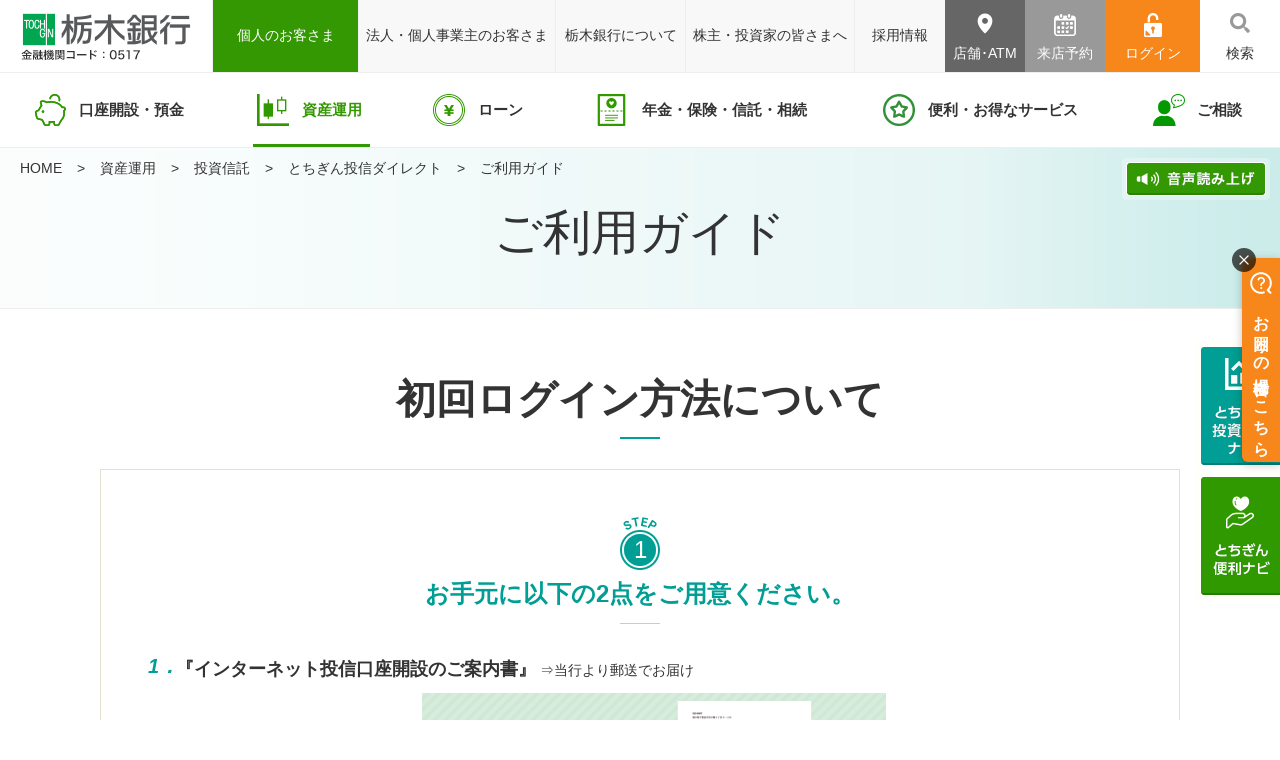

--- FILE ---
content_type: text/html; charset=UTF-8
request_url: https://www.tochigibank.co.jp/individual/service/increase/direct/guide.html
body_size: 84414
content:
<!DOCTYPE html>
<html lang="ja">
<head>
<!-- Google Tag Manager -->
<script>(function(w,d,s,l,i){w[l]=w[l]||[];w[l].push({'gtm.start':
new Date().getTime(),event:'gtm.js'});var f=d.getElementsByTagName(s)[0],
j=d.createElement(s),dl=l!='dataLayer'?'&l='+l:'';j.async=true;j.src=
'https://www.googletagmanager.com/gtm.js?id='+i+dl;f.parentNode.insertBefore(j,f);
})(window,document,'script','dataLayer','GTM-PH7RJBX');</script>
<!-- End Google Tag Manager -->

<!-- Google Tag Manager -->
<script>(function(w,d,s,l,i){w[l]=w[l]||[];w[l].push({'gtm.start':
new Date().getTime(),event:'gtm.js'});var f=d.getElementsByTagName(s)[0],
j=d.createElement(s),dl=l!='dataLayer'?'&l='+l:'';j.async=true;j.src=
'https://www.googletagmanager.com/gtm.js?id='+i+dl;f.parentNode.insertBefore(j,f);
})(window,document,'script','dataLayer','GTM-KZL696Q');</script>
<!-- End Google Tag Manager --><script type="text/javascript" src="https://www3.gred.jp/saas/gred_checker.js?sid=12239&lang=ja"></script>
<meta charset="utf-8">
<title>とちぎん投信ダイレクト（ご利用ガイド）｜資産運用のことなら栃木銀行</title>
<meta name="description" content="栃木銀行の資産運用のご案内です。はじめてでも栃木銀行の投資信託なら安心。とちぎん投信ダイレクトのご利用ガイドについてご紹介しています。">
<meta name="keywords" content="ご利用ガイド,投資信託,資産運用,栃木銀行,銀行,栃木">
<meta name="viewport" content="width=device-width, initial-scale=1.0,maximum-scale=1.0,user-scalable=no">
<link rel="stylesheet" href="/common/css/reset.css" media="all">
<link rel="stylesheet" href="/common/css/common.css" media="all">
<link rel="stylesheet" href="/common/css/module.css" media="all">
<link rel="stylesheet" href="/common/css/print.css" media="print">

<script src="/common/js/jquery.js"></script>
<script src="/common/js/lib.js"></script>
<script src="/common/js/script.js"></script>
<script src="//f1-as.readspeaker.com/script/9459/ReadSpeaker.js?pids=embhl" type="text/javascript"></script>
<meta property="og:image" content="https://www.tochigibank.co.jp/common/images/tochigi_ogp.jpg">
<script src="/common/js/common.js"></script>
<script src="/common/js/aigent.js"></script>
<script src="https://tochigibank.silveregg.net/pycre5/jsonp/mrecommend?merch=tochigibank&spec=foot1&prod=individual_service_increase_direct_guide&foot1_num=6&foot1_callback=cb_foot1&foot1_label=foot1_individual_service_increase_direct_guide"></script><script>
$(function(){
	function setCookie(){
		var json_url = "/common/ajax/ajaxCookie.php";
		var callbackSuccess = function(d){
		};
		var callbackError = function(d){
		}
		trigger("ajax_get", [json_url, null, callbackSuccess, callbackError]);
	}

	$(".btn_setCookie").on("click", function(){
		setCookie();
		$("<script>").attr("src", 'https://tochigibank.silveregg.net/pycre5/jsonp/mrecommend').appendTo("head");
	});

});
</script>
<script>
var merchant = "tochigibank";
var cookie_name = "direct";
//  var cookie_value = getOrGenCookie(cookie_name);
var cookie_value = "direct";
var recommend_click_url = "https://tochigibank.silveregg.net/pycre5/jsonp/click";
</script></head>
<body class="body_c_02">
<!-- Google Tag Manager (noscript) -->
<noscript><iframe src="https://www.googletagmanager.com/ns.html?id=GTM-PH7RJBX"
height="0" width="0" style="display:none;visibility:hidden"></iframe></noscript>
<!-- End Google Tag Manager (noscript) -->


<!-- Google Tag Manager (noscript) -->
<noscript><iframe src="https://www.googletagmanager.com/ns.html?id=GTM-KZL696Q"
height="0" width="0" style="display:none;visibility:hidden"></iframe></noscript>
<!-- End Google Tag Manager (noscript) -->

<div id="wrap">

<script async src="https://helpfeel.com/projects/js/helpfeel-element.js" data-project-name="tochigibank-faq"></script>

<div id="header">

<div class="searchDropWrap">
	<div class="wrapInner">
		<div class="searchDrop">
			<div class="searchBox">
				<form name="SS_searchForm" id="SS_searchForm" action="https://ssl.syncsearch.jp/search" method="get" enctype="application/x-www-form-urlencoded">
					<input type="hidden" name="site" value="8KAFOHT3">
					<input type="hidden" name="charset" value="UTF-8">
					<input type="hidden" name="design" value="1">
					<input type="hidden" name="group" value="0">
					<p class="searchInputArea">
						<input id="SS_searchQuery" type="text" name="query" value="" placeholder="検索キーワードをご入力ください">
					</p>
					<button class="submitBtnWrap" type="submit" name="submit" id="SS_searchSubmit">検索する</button>
				</form>
			<!-- /.searchBox --></div>

		<!-- /.searchDrop --></div>
	<!-- /.wrapInner --></div>
<!-- /.searchDropWrap --></div>


<div class="headerInner">
	<div class="wrapInner">
	<div class="headerContentsWrap">
		<div class="siteId">
		<div class="spOnly">
			<div class="spMenuToggle"></div>
			<div class="spRightBtn">
				<ul class="siteNavList">
					<li class="nav_personal"><a href="/business/" class="link"><em>法人の<br>お客さま</em></a></li>
					<li class="nav_business"><a href="/" class="link"><em>個人の<br>お客さま</em></a></li>
					<li class="nav_map"><a href="https://as.chizumaru.com/tochigin/top?account=tochigin&accmd=0" class="link"><em>店舗･ATM</em></a></li>
					<li class="nav_login"><span class="link"><em>ログイン</em></span></li>
				</ul>
			</div>

		<!-- /.spOnly --></div>

			<p class="logo"><a href="/"><img src="/common/images/logo_header.png" alt="" class="pcOnly"><img src="/common/images/logo_header_sp.png" alt="" class="spOnly"></a></p>
		<!-- /.siteId --></div>
		<div class="headerContents">
			<div class="headerConTop">

				<div class="headerConBlock siteNavWrap">
					<ul class="siteNavList">
						<li class="nav_normal nav_c"><a href="/" class="link"><em>個人のお客さま</em></a></li>
						<li class="nav_normal nav_b"><a href="/business/" class="link"><em>法人・個人事業主のお客さま</em></a></li>
						<li class="nav_normal nav_t"><a href="/aboutus/" class="link"><em>栃木銀行について</em></a></li>
						<li class="nav_normal nav_s"><a href="/investment/" class="link"><em>株主・投資家の皆さまへ</em></a></li>
						<li class="nav_normal nav_recruit"><a href="/recruit/" class="link"><em>採用情報</em></a></li>

						<li class="nav_membership"><a href="/membership/">はたらくあなたの応援サイト</a></li>
						

						<li class="nav_color nav_map"><a href="https://as.chizumaru.com/tochigin/top?account=tochigin&accmd=0" class="link"><em>店舗･ATM</em></a></li>
						<li class="nav_color nav_appo"><a href="/individual/support/reservation/" class="link"><em>来店予約</em></a></li>
						<li class="nav_color nav_login"><span class="link"><em>ログイン</em></span></li>
						<li class="nav_color nav_search"><span class="link"><em>検索</em></span></li>
					</ul>
				<!-- /.headerConBlock.siteNavWrap --></div>

			<!-- /.headerConTop --></div>

		<!-- /.headerContents --></div>
	<!-- /.headerContentsWrap --></div>
	<!-- / .wrapInner --></div>
<!-- /.headerInner --></div>



	<div class="spHeader">
    
		<div class="searchBoxWrap">
			<div class="searchBox">
				<form name="SS_searchForm1" id="SS_searchForm1" action="https://ssl.syncsearch.jp/search" method="get" enctype="application/x-www-form-urlencoded">
					<input type="hidden" name="site" value="8KAFOHT3">
					<input type="hidden" name="charset" value="UTF-8">
					<input type="hidden" name="design" value="1">
					<input type="hidden" name="group" value="0">
					<p class="searchInputArea">
						<input id="SS_searchQuery1" type="text" name="query" value="" placeholder="検索キーワードをご入力ください">
					</p>
					<button class="submitBtnWrap" type="submit" name="submit" id="SS_searchSubmit1">検索する</button>
				</form>
		    <!-- /.searchBox --></div>
	    <!-- /.searchBoxWrap --></div>

    
    <div class="reserveWrap sp_pb0">
      <p class="layoutC"><a href="/individual/support/reservation/" class="reserveBtn"><span class="reserveBtn_inner">とちぎん来店予約サービス</span></a></p>
    </div>

			<div class="gnav">
				<div class="wrapInner">
					<ul class="parentList">
						<li class="nav_home"><a href="/" class="link"><em><span class="icon_home">TOPへ戻る</span></em></a></li>
					</ul>

					<ul class="parentList">
						<li class="accWrap "><span class="accToggle link"><em><span class="icon_customer">個人のお客さま</span></em></span>
							<ul class="childList accContents">
								<li><a href="/" class="link"><em>個人のお客さまTOP</em></a></li>
								<li><a href="/individual/service/deposit/" class="link"><em>口座開設・預金</em></a></li>
								<li><a href="/individual/service/asset/" class="link"><em>資産運用</em></a></li>
								<li><a href="/individual/service/loan/" class="link"><em>ローン</em></a></li>
								<li><a href="/individual/service/preparation/" class="link"><em>年金・保険・信託・相続</em></a></li>
								<li><a href="/individual/service/convenience/" class="link"><em>便利・お得なサービス</em></a></li>
								<li><a href="/individual/support/consultation/" class="link"><em>ご相談</em></a></li>
							</ul>
						</li>
						<li class="accWrap"><span class="accToggle link"><em><span class="icon_business">法人・個人事業主のお客さま</span></em></span>
							<ul class="childList accContents">
								<li><a href="/business/" class="link"><em>法人のお客さまTOP</em></a></li>
								<li><a href="/business/consulting/" class="link"><em>経営サポート</em></a></li>
								<li><a href="/business/financing/" class="link"><em>資金調達</em></a></li>
								<li><a href="/business/service/eb/" class="link"><em>EBサービス・業務効率化</em></a></li>
								<li><a href="/business/seminar/" class="link"><em>商談会・セミナーのご案内</em></a></li>
							</ul>
						</li>
						<li class="accWrap"><span class="accToggle link"><em><span class="icon_bank">栃木銀行について</span></em></span>
							<ul class="childList accContents">
								<li><a href="/aboutus/" class="link"><em>栃木銀行についてTOP</em></a></li>
								<li><a href="/aboutus/message/" class="link"><em>トップメッセージ</em></a></li>
								<li><a href="/aboutus/company/" class="link"><em>会社概要</em></a></li>
								<li><a href="/aboutus/brand/" class="link"><em>ブランドスローガン</em></a></li>
								<li><a href="/aboutus/sustainability/" class="link"><em>サステナビリティへの取組み</em></a></li>
								<li><a href="/aboutus/csr/" class="link"><em>SDGs・CSRへの取組み</em></a></li>
								<li><a href="/aboutus/policy/" class="link"><em>各種規約・方針</em></a></li>
								<li><a href="/aboutus/group/" class="link"><em>栃木銀行グループ</em></a></li>
								<li><a href="/aboutus/link/" class="link"><em>リンク集</em></a></li>
							</ul>
						</li>
						<li class="accWrap"><span class="accToggle link"><em><span class="icon_investor">株主・投資家の皆さまへ</span></em></span>
							<ul class="childList accContents">
								<li><a href="/investment/" class="link"><em>株主・投資家の皆さまへTOP</em></a></li>
								<li><a href="/investment/individual/" class="link"><em>個人投資家の皆さまへ</em></a></li>
								<li><a href="/investment/company/" class="link"><em>経営方針</em></a></li>
								<li><a href="/investment/highlights/" class="link"><em>財務ハイライト</em></a></li>
								<li><a href="/investment/library/" class="link"><em>IRライブラリー</em></a></li>
								<li><a href="/investment/stock/" class="link"><em>株式について</em></a></li>
								<li><a href="/investment/calendar/" class="link"><em>IRカレンダー</em></a></li>
								<li><a href="/investment/koukoku/" class="link"><em>電子公告</em></a></li>
								<li><a href="/investment/settlement/" class="link"><em>決算公告</em></a></li>
								<li><a href="/investment/disclaimers.html" class="link"><em>免責事項</em></a></li>
							</ul>
						</li>
						<li class="accWrap"><span class="accToggle link"><em><span class="icon_recruit">採用情報</span></em></span>
							<ul class="childList accContents">
								<li><a href="/recruit/" class="link"><em>採用情報TOP</em></a></li>
								<li><a href="/recruit/newgraduates/" class="link target" target="_blank"><em>新卒採用サイト</em></a></li>
								<li><a href="/recruit/career/" class="link"><em>中途採用情報</em></a></li>
								<!-- <li><a href="/f601/part/" class="link"><em>パート採用情報</em></a></li> -->
								<li><a href="/recruit/comeback/" class="link"><em>カムバック制度情報</em></a></li>
							</ul>
						</li>
					</ul>
				<!-- /.wrapInner --></div>
				<div class="wrapInner">

					<ul class="parentList supportList">
						<li class="accWrap"><span class="accToggle link"><em>とちぎん便利ナビ</em></span>
							<ul class="childList accContents">
								<li><a href="/individual/campaign/" class="link"><em>キャンペーン・おトク情報</em></a></li>
								<li><a href="https://as.chizumaru.com/tochigin/top?account=tochigin&accmd=0" class="link"><em>店舗・ATM</em></a></li>
								<li><a href="/individual/support/inquiry/" class="link"><em>各種ご相談・お問合わせ一覧</em></a></li>
								<li><a href="https://helpfeel.com/tochigibank-faq/" target="_blank" class="link"><em>よくあるご質問</em></a></li>
								<li><a href="https://reg18.smp.ne.jp/regist/is?SMPFORM=mash-oinjk-7b726c1a112e849bef8e5f7d498f3199" target="_blank" class="link"><em>資料請求</em></a></li>
								<li><a href="/individual/support/rate/fee.html" class="link"><em>手数料一覧</em></a></li>
								<li><a href="/individual/support/rate/" class="link"><em>金利一覧</em></a></li>
								<li><a href="/individual/support/explanation/" class="link"><em>商品概要説明書一覧</em></a></li>
							</ul>
						</li>
					</ul>

					<ul class="parentList">
						<li><a href="/aboutus/policy/privacy.html" class="link"><em>プライバシーポリシー</em></a></li>
						<li><a href="/aboutus/policy/termofuse.html" class="link"><em>サイトのご利用にあたって</em></a></li>
						<li><a href="/sitemap/" class="link"><em>サイトマップ</em></a></li>
					</ul>
				<!-- /.wrapInner --></div>
			<!-- /.gnav --></div>

	<!-- /.spHeader --></div>



	<div class="pcHeader">
		<div class="gnav">
			<div class="wrapInner">
				<ul class="parentList">
					<li class="nav_home"><a href="/" class="link"><em>ホーム</em></a></li>

					<li class="nav_page nav_c_01"><span class="link mega_toggle"><em>口座開設・預金</em></span></li>
					<li class="nav_page nav_c_02"><span class="link mega_toggle"><em>資産運用</em></span></li>
					<li class="nav_page nav_c_03"><span class="link mega_toggle"><em>ローン</em></span></li>
					<li class="nav_page nav_c_04"><span class="link mega_toggle"><em>年金・保険・信託・相続</em></span></li>
					<li class="nav_page nav_c_06"><span class="link mega_toggle"><em>便利・お得なサービス</em></span></li>
					<li class="nav_page nav_c_05"><a href="/individual/support/consultation/" class="link"><em>ご相談</em></a></li>

					<li class="nav_page nav_b_01"><span class="link mega_toggle"><em>経営サポート</em></span></li>
					<li class="nav_page nav_b_02"><span class="link mega_toggle"><em>資金調達</em></span></li>
					<li class="nav_page nav_b_03"><span class="link mega_toggle"><em>EBサービス・業務効率化</em></span></li>
					<li class="nav_page nav_b_04"><a href="/business/seminar/" class="link"><em>セミナー・商談会</em></a></li>

					<li class="nav_page nav_t_01"><a href="/aboutus/message/" class="link"><em>トップメッセージ</em></a></li>
					<li class="nav_page nav_t_02"><a href="/aboutus/company/" class="link"><em>会社概要</em></a></li>
					<li class="nav_page nav_t_03"><a href="/aboutus/brand/" class="link"><em>ブランドスローガン</em></a></li>
					<li class="nav_page nav_t_05"><a href="/aboutus/sustainability/" class="link"><em>サステナビリティへの取組み</em></a></li>
					<li class="nav_page nav_t_04"><a href="/aboutus/csr/" class="link"><em>SDGs・CSRへの取組み</em></a></li>

					<li class="nav_page nav_s_01"><a href="/investment/individual/" class="link"><em>個人投資家の皆さまへ</em></a></li>
					<li class="nav_page nav_s_02"><a href="/investment/company/" class="link"><em>経営方針</em></a></li>
					<li class="nav_page nav_s_03"><a href="/investment/highlights/" class="link"><em>財務ハイライト</em></a></li>
					<li class="nav_page nav_s_04"><a href="/investment/library/" class="link"><em>IRライブラリー</em></a></li>
					<li class="nav_page nav_s_05"><a href="/investment/stock/" class="link"><em>株式について</em></a></li>

					<li class="nav_page nav_r_01"><a href="/recruit/newgraduates/" class="link target" target="_blank"><em>新卒採用サイト</em></a></li>
					<li class="nav_page nav_r_02"><a href="/recruit/career/" class="link"><em>中途採用情報</em></a></li>
					<!--<li class="nav_page nav_r_03"><a href="/f601/part/" class="link"><em>パート採用情報</em></a></li>-->
					<li class="nav_page nav_r_04"><a href="/recruit/comeback/" class="link"><em>カムバック制度情報</em></a></li>

					<li class="nav_color nav_map"><a href="https://as.chizumaru.com/tochigin/top?account=tochigin&accmd=0" class="link"><em>店舗･ATM</em></a></li>
					<li class="nav_color nav_appo"><a href="/individual/support/reservation/" class="link"><em>来店予約</em></a></li>
					<li class="nav_color nav_login"><span class="link"><em>ログイン</em></span></li>
					<li class="nav_color nav_search"><span class="link"><em>検索</em></span></li>
				</ul>
			<!-- /.wrapInner --></div>
		<!-- /.gnav --></div>
	<!-- /.pcHeader --></div>
<div class="loginDropWrap">
	<div class="wrapInner">
		<div class="loginDrop">
			<div class="loginBox customerBox">
			<p class="ttl">個人のお客さま</p>
			<ul class="list">
				<li>
					<a href="https://bb3.ib.finemax.net/0517/B/B/B/C100/KBC11BN000B000.do" target="_blank">
					<dl>
						<dt><img src="/common/images/icon_login_c_01.png" alt=""></dt>
						<dd>とちぎんダイレクト</dd>
					</dl>
					</a>
				</li>
				<li>
					<a href="https://prod.sonar-ic.jp/TFORC01/C002A01.do" target="_blank" class="btn_setCookie">
					<dl>
						<dt><img src="/common/images/icon_login_c_02.png" alt=""></dt>
						<dd>とちぎん投信ダイレクト</dd>
					</dl>
					</a>
				</li>
			</ul>
			<!-- /.customerBox --></div>
			<div class="loginBox businessBox">
			<p class="ttl">法人のお客さま</p>
			<ul class="list">
				<li>
					<a href="/business/biz-potal/">
					<dl>
						<dt><img src="/common/images/icon_login_b_01.png" alt=""></dt>
						<dd>とちぎんBizポータル</dd>
					</dl>
					</a>
				</li>
			</ul>
			<p class="txt">とちぎんビジネスダイレクトのご利用はこちら</p>
			<ul class="noticeList">
				<li class="fontW">※新サービスの開始によりログオンボタンの表示が変更になりました。</li>
			</ul>

			<!-- /.businessBox --></div>
		<!-- /.loginDrop --></div>
		<!-- /.wrapInner --></div>
	<!-- /.loginDropWrap --></div>


	<div class="megaWrap">
	<div class="wrapInner">
			<ul class="megaList">
				<li class="mega_box nav_c_01">
					<ul class="grid gd_24">
						<li class="colNum col_1_2">
							<ul class="grid gd_24">
								<li class="colNum col_1_2">
									<p class="topLink"><a href="/individual/service/deposit/">口座開設・預金 TOPへ</a></p>
								</li>
							</ul>
						</li>
					</ul>
					<ul class="grid gd_24 mt20">
						<li class="colNum col_1_4 heightMatch">
							<h2><span class="ttl">口座開設</span></h2>
							<div class="colInner">
								<a href="/individual/service/deposit/account/application/">
									<dl class="linkPanel">
										<dt class="img"><img src="/common/images/img_mega_c_02.png" alt=""></dt>
										<dd class="txtInner layoutC heightMatch"><p class="hd">口座開設のご案内</p></dd>
									</dl>
								</a>
							</div>
							<!-- <ul class="grid gd_24">
								<li class="colNum col_1_2">
									<div class="colInner">
										<a href="/individual/service/deposit/education/" class="linkBtn layoutC"><span class="btn"><span class="ttl">教育資金贈与専用口座</span></span></a>
									</div>
								</li>
								<li class="colNum col_1_2">
									<div class="colInner">
										<a href="/individual/service/deposit/kekkonkosodate/" class="linkBtn layoutC"><span class="btn"><span class="ttl">結婚・子育て資金<br>贈与専用口座</span></span></a>
									</div>
								</li>
							</ul> -->
						</li>
						<li class="colNum col_2_3 bL heightMatch">
							<h2><span class="ttl">預金商品</span></h2>
							<ul class="grid gd_24">
								<li class="colNum col_1_3">
									<div class="colInner">
										<a href="/individual/service/deposit/futsu/" class="linkBtn layoutC"><span class="btn"><span class="ttl">普通預金</span></span></a>
									</div>
								</li>
								<li class="colNum col_1_3">
									<div class="colInner">
										<a href="/individual/service/deposit/tochiginweb/" class="linkBtn layoutC"><span class="btn"><span class="ttl">とちぎんWEB口座</span></span></a>
									</div>
								</li>
								<li class="colNum col_1_3">
									<div class="colInner">
										<a href="/individual/service/deposit/chociku/" class="linkBtn layoutC"><span class="btn"><span class="ttl">貯蓄預金</span></span></a>
									</div>
								</li>
								<li class="colNum col_1_3">
									<div class="colInner">
										<a href="/individual/service/deposit/teiki/" class="linkBtn layoutC"><span class="btn"><span class="ttl">定期預金</span></span></a>
									</div>
								</li>
								<li class="colNum col_1_3">
									<div class="colInner">
										<a href="/individual/service/deposit/zaikei/" class="linkBtn layoutC"><span class="btn"><span class="ttl">財形預金</span></span></a>
									</div>
								</li>
								<li class="colNum col_1_3">
									<div class="colInner">
										<a href="/individual/service/deposit/sougou/" class="linkBtn layoutC"><span class="btn"><span class="ttl">総合口座</span></span></a>
									</div>
								</li>
								<li class="colNum col_1_3">
									<div class="colInner">
										<a href="/individual/support/rate/deposit.html" class="linkBtn layoutC"><span class="btn"><span class="ttl">預金商品金利一覧</span></span></a>
									</div>
								</li>
								<li class="colNum col_1_3">
									<div class="colInner">
										<a href="/individual/service/deposit/kitei/" class="linkBtn layoutC"><span class="btn"><span class="ttl">規定集</span></span></a>
									</div>
								</li>
							</ul>
						</li>
					</ul>
				<!-- /.mega_box.nav_c_01 --></li>
				<li class="mega_box nav_c_02">
					<ul class="grid gd_24">
						<li class="colNum col_1_2">
							<ul class="grid gd_24">
								<li class="colNum col_1_2">
									<p class="topLink"><a href="/individual/service/asset/">資産運用 TOPへ</a></p>
								</li>
							</ul>
						</li>
					</ul>
					<ul class="grid gd_24 mt20">
						<li class="colNum col_1_4">
							<div class="colInner">
								<p><a href="/individual/service/asset/startguide/" class="linkBtn layoutC"><span class="btn"><span class="ttl">はじめての資産運用</span></span></a></p>
								<p class="mt10"><a href="https://apl.wealthadvisor.jp/webasp/tools/tochigibank/lifeplan/index.html" target="_blank" class="linkBtn target layoutC"><span class="btn"><span class="ttl"><span class="dis_b font87">＼今を知って、将来に備える／</span>ライフプランシミュレーション</span></span></a></p>
								<p class="mt10"><a href="https://apl.wealthadvisor.jp/webasp/tools/tochigibank/tumizen/index.html" target="_blank" class="linkBtn target layoutC"><span class="btn"><span class="ttl"><span class="dis_b font87">＼将来に向けてコツコツ積立／</span>積立シミュレーション</span></span></a></p>
								<p class="mt10"><a href="https://apl.wealthadvisor.jp/webasp/tools/tochigibank/nisa/simulation/index.html" target="_blank" class="linkBtn target layoutC"><span class="btn pr10 pl10"><span class="ttl"><span class="dis_b font87">＼NISAを利用した運用の効果／</span>NISAシミュレーション</span></span></a></p>
							</div>
						</li>
						<li class="colNum col_1_4">
							<div class="colInner">
								<p><a href="/individual/service/increase/" class="linkBtn layoutC"><span class="btn"><span class="ttl">投資信託</span></span></a></p>
								<p class="mt10"><a href="/individual/service/increase/nisa/" class="linkBtn layoutC"><span class="btn"><span class="ttl">NISA</span></span></a></p>
								<p class="mt10"><a href="/individual/service/increase/kitei/" class="linkBtn layoutC"><span class="btn"><span class="ttl">投資信託約款集等</span></span></a></p>
								<p class="mt10"><a href="/individual/service/mistake/" class="linkBtn layoutC"><span class="btn"><span class="ttl">金銭債権等と預金等との<br>誤認防止について</span></span></a></p>
							</div>
						</li>
						<li class="colNum col_1_4 w24p">
							<div class="colInner">
								<p><a href="https://www.wam.abic.co.jp/contents/C140517/portal/2bdu2sl4aec5.html" target="_blank" class="linkBtn target layoutC"><span class="btn"><span class="ttl">基準価額一覧</span></span></a></p>
								<p class="mt10"><a href="https://www.wam.abic.co.jp/contents/C000000/portal/ig3umrb8f5us.html" target="_blank" class="linkBtn target layoutC"><span class="btn"><span class="ttl">マーケット情報</span></span></a></p>
								<p class="mt10"><a href="/individual/service/seminar/" class="linkBtn layoutC"><span class="btn"><span class="ttl">資産運用セミナー</span></span></a></p>
								<p class="mt10"><a href="/individual/service/seminar/support.html" class="linkBtn layoutC"><span class="btn"><span class="ttl">資産運用&amp;相続サポートデスク</span></span></a></p>
							</div>
						</li>
						<li class="colNum col_1_4 w26p">
							<div class="colInner">
								<p><a href="/individual/service/kokusai/" class="linkBtn layoutC"><span class="btn"><span class="ttl">国債</span></span></a></p>
								<p class="mt10"><a href="/individual/service/foreign_deposit/" class="linkBtn layoutC"><span class="btn"><span class="ttl">外貨定期預金</span></span></a></p>
								<p class="mt10"><a href="/individual/service/fundwrap/" class="linkBtn layoutC"><span class="btn"><span class="ttl">ファンドラップ</span></span></a></p>
								<p class="mt10"><a href="https://www.tochigintt.co.jp/" target="_blank" class="linkBtn target layoutC"><span class="btn"><span class="ttl">とちぎんＴＴ証券</span></span></a></p>
							</div>
						</li>
					</ul>
				</li>
				<li class="mega_box nav_c_03">
					<ul class="grid gd_24">
						<li class="colNum col_1_2">
							<ul class="grid gd_24">
								<li class="colNum col_1_2">
									<p class="topLink"><a href="/individual/service/loan/">ローン TOPへ</a></p>
								</li>
							</ul>
						</li>
					</ul>
					<ul class="grid gd_24 border_w mt20">
						<li class="colNum col_1_4">
							<div class="colInner">
								<h2><span class="ttl"><span class="font87">住まいのローン</span></span></h2>
								<a href="/individual/service/loan/home/">
									<div class="linkPanel">
										<div class="txtInner layoutC" data-mh="mega_loan"><p class="hd mb0">住宅ローン</p></div>
									</div>
								</a>
								<p class="mt10">
									<a href="/individual/service/loan/home/katsuyouguchi/" class="linkBtn layoutC"><span class="btn"><span class="ttl">住宅ローン（活用口併用資金）</span></span></a>
								</p>
								<p class="mt10">
									<a href="/individual/service/loan/reform/" class="linkBtn layoutC"><span class="btn"><span class="ttl">リフォームローン</span></span></a>
								</p>
								<p class="mt10">
									<a href="/individual/service/loan/reform/eco/" class="linkBtn layoutC"><span class="btn"><span class="ttl">エコ・リフォームローン</span></span></a>
								</p>
								<h2 class="mt20"><span class="ttl"><span class="font87">ご案内</span></span></h2>
								<p>
									<a href="/individual/support/rate/loan.html" class="linkBtn layoutC"><span class="btn"><span class="ttl">ローン商品金利一覧</span></span></a>
								</p>
								<p class="mt10">
									<a href="/individual/service/loan/loan-plaza.html" class="linkBtn layoutC"><span class="btn"><span class="ttl">とちぎんのローンプラザ</span></span></a>
								</p>
								<p class="mt10">
									<a href="/individual/service/loan/denshikeiyaku/" class="linkBtn layoutC"><span class="btn"><span class="ttl">とちぎん電子契約サービス</span></span></a>
								</p>
							</div>
						</li>
						<li class="colNum col_1_4">
							<div class="colInner">
								<h2><span class="ttl"><span class="font87">目的に合わせたローン</span></span></h2>
                                
								<p class="mt10">
									<a href="/individual/service/loan/car/" class="linkBtn layoutC"><span class="btn"><span class="ttl">マイカーローン</span></span></a>
								</p>
								<p class="mt10">
									<a href="/individual/service/loan/school/" class="linkBtn layoutC"><span class="btn"><span class="ttl">進学ローン</span></span></a>
								</p>

							</div>
						</li>
						<li class="colNum col_1_2">
							<h2><span class="ttl"><span class="font87">自由なお使いみち
							</span></span></h2>
							<ul class="grid gd_24 border_w">
								<li class="colNum col_1_2">
									<div class="colInner">
										<p>
											<a href="/individual/service/loan/card-smile/" class="linkBtn layoutC"><span class="btn"><span class="ttl">とちぎんスマイルカードローン</span></span></a>
										</p>
										<p class="mt10">
											<a href="/individual/service/loan/free-super/" class="linkBtn layoutC"><span class="btn"><span class="ttl">栃木銀行スーパーフリーローン</span></span></a>
										</p>
										<p class="mt10">
											<a href="/individual/service/loan/free-sukkiri/" class="linkBtn layoutC"><span class="btn"><span class="ttl">とちぎん<br>おまとめローンスッキリ</span></span></a>
										</p>
									</div>
								</li>
								<li class="colNum col_1_2">
									<div class="colInner">
										<p>
											<a href="/individual/service/loan/reverse/" class="linkBtn layoutC"><span class="btn"><span class="ttl">リバースモーゲージローン</span></span></a>
										</p>
										<p class="mt10">
											<a href="/individual/service/loan/fudousan_tanpo/" class="linkBtn layoutC"><span class="btn"><span class="ttl">栃木銀行不動産担保ローン</span></span></a>
										</p>
										<p class="mt10">
											<a href="/individual/service/loan/free2/" class="linkBtn layoutC"><span class="btn"><span class="ttl">住宅ローン利用者向け<br>フリーローン</span></span></a>
										</p>
										<p class="mt10">
											<a href="/individual/service/loan/sasae/" class="linkBtn layoutC"><span class="btn"><span class="ttl">生活支援ローン《ささえ》</span></span></a>
										</p>
									</div>
								</li>
							</ul>
						</li>
					</ul>
				</li>
				<li class="mega_box nav_c_04">
					<ul class="grid gd_24">
						<li class="colNum col_1_2">
							<ul class="grid gd_24">
								<li class="colNum col_1_2">
									<p class="topLink"><a href="/individual/service/preparation/">年金・保険・信託・相続 TOPへ</a></p>
								</li>
							</ul>
						</li>
					</ul>
					<ul class="grid gd_24 mt20">
						<li class="colNum col_1_5">
							<div class="colInner">
								<a href="/individual/service/preparation/insurance/">
									<dl class="linkPanel">
										<dt class="img"><img src="/common/images/img_mega_c_08.png" alt=""></dt>
										<dd class="txtInner layoutC" data-mh="mega_preparation"><p class="hd">保険</p></dd>
									</dl>
								</a>
								<p class="mt10"><a href="https://apl.wealthadvisor.jp/webasp/tools/tochigibank/sozoku/index.html" target="_blank" class="linkBtn target layoutC"><span class="btn pl15 pr15"><span class="ttl"><span class="dis_b font87">＼相続税について考えてみませんか？／</span>相続シミュレーション</span></span></a>
								</p>
							</div>
						</li>
						<li class="colNum col_1_5">
							<div class="colInner">
								<a href="/individual/service/preparation/convenience/pension/">
									<dl class="linkPanel">
										<dt class="img"><img src="/common/images/img_mega_c_09.png" alt=""></dt>
										<dd class="txtInner layoutC" data-mh="mega_preparation"><p class="hd">個人型確定拠出年金<br>（iDeCo）</p></dd>
									</dl>
								</a>
							</div>
						</li>
						<li class="colNum col_1_5">
							<div class="colInner">
								<a href="/individual/service/preparation/consultation/">
									<dl class="linkPanel">
										<dt class="img"><img src="/common/images/img_mega_c_10.png" alt=""></dt>
										<dd class="txtInner layoutC" data-mh="mega_preparation"><p class="hd">年金</p></dd>
									</dl>
								</a>
							</div>
						</li>
						<li class="colNum col_1_5">
							<div class="colInner">
								<a href="/individual/service/preparation/shintaku/">
									<dl class="linkPanel">
										<dt class="img"><img src="/common/images/img_mega_c_12.png" alt=""></dt>
										<dd class="txtInner layoutC" data-mh="mega_preparation"><p class="hd">信託</p></dd>
									</dl>
								</a>
							</div>
						</li>
						<li class="colNum col_1_5">
							<div class="colInner">
								<a href="/individual/support/inheritance/">
									<dl class="linkPanel">
										<dt class="img"><img src="/common/images/img_mega_c_13.png" alt=""></dt>
										<dd class="txtInner layoutC" data-mh="mega_preparation"><p class="hd">相続</p></dd>
									</dl>
								</a>
							</div>
						</li>
					</ul>
				</li>
				<li class="mega_box nav_c_06">
					<ul class="grid gd_24">
						<li class="colNum col_1_2">
							<ul class="grid gd_24">
								<li class="colNum col_1_2">
									<p class="topLink"><a href="/individual/service/convenience/">便利・お得なサービスTOPへ</a></p>
								</li>
							</ul>
						</li>
					</ul>
					<ul class="grid gd_24 mt20">
						<li class="colNum col_8_12 heightMatch bR">
							<h2><span class="ttl">便利なサービス</span></h2>
							<ul class="grid gd_24">
								<li class="colNum col_1_3">
									<div class="colInner">
										<a href="/individual/service/bankapp/ ">
											<dl class="linkPanel">
												<dt class="img"><img src="/common/images/img_mega_c_06_02.png" alt=""></dt>
												<dd class="txtInner layoutC heightMatch"><p class="hd">とちぎんアプリ</p></dd>
											</dl>
										</a>
									</div>
								</li>
								<li class="colNum col_1_3">
									<div class="colInner">
										<a href="/individual/service/cotra/">
											<dl class="linkPanel">
												<dt class="img"><img src="/common/images/img_mega_c_06_06.png" alt=""></dt>
												<dd class="txtInner layoutC heightMatch"><p class="hd">ことら送金サービス</p></dd>
											</dl>
										</a>
									</div>
								</li>
								<li class="colNum col_1_3">
									<div class="colInner">
										<a href="/individual/service/payb/">
											<dl class="linkPanel">
												<dt class="img"><img src="/common/images/img_mega_c_06_07.png" alt=""></dt>
												<dd class="txtInner layoutC heightMatch"><p class="hd">PayB（ペイビー）</p></dd>
											</dl>
										</a>
									</div>
								</li>
								<li class="colNum col_1_3">
									<div class="colInner">
										<a href="/individual/direct/">
											<dl class="linkPanel">
												<dt class="img"><img src="/common/images/img_mega_c_06_01.png" alt=""></dt>
												<dd class="txtInner layoutC heightMatch"><p class="txt">インターネットバンキング<span></span></p><p class="hd">とちぎんダイレクト</p></dd>
											</dl>
										</a>
									</div>
								</li>
								<li class="colNum col_1_3">
									<div class="colInner">
										<a href="/individual/service/convenience/jcbdebit.html">
											<dl class="linkPanel">
												<dt class="img"><img src="/common/images/img_mega_c_06_04.png" alt=""></dt>
												<dd class="txtInner layoutC heightMatch"><p class="hd">とちぎんJCBデビット</p></dd>
											</dl>
										</a>
									</div>
								</li>
								<li class="colNum col_1_3">
									<div class="colInner">
										<a href="/individual/service/e-money/">
											<dl class="linkPanel">
												<dt class="img"><img src="/common/images/img_mega_c_06_05.png" alt=""></dt>
												<dd class="txtInner layoutC heightMatch"><p class="hd">スマホ決済サービス</p></dd>
											</dl>
										</a>
									</div>
								</li>
							</ul>
						</li>						
						<li class="colNum col_1_4 heightMatch">
							<div class="colInner">
								<h2><span class="ttl"><span class="font87">おトクな情報</span></span></h2>
								<a href="/individual/campaign/">
									<dl class="linkPanel">
										<dt class="img"><img src="/common/images/img_mega_c_11.png" alt=""></dt>
										<dd class="txtInner layoutC"><p class="hd">キャンペーン</p></dd>
									</dl>
								</a>
								<p class="mt10">
									<a href="/individual/service/convenience/atm-yugu/" class="linkBtn layoutC"><span class="btn"><span class="ttl">ATM手数料優遇サービス</span></span></a>
								</p>
								<p class="mt10">
									<a href="/pr/u25mirai/" class="linkBtn layoutC"><span class="btn"><span class="ttl">U25mirai</span></span></a>
								</p>
							</div>
						</li>
					</ul>
				</li>
				<li class="mega_box nav_b_01">
					<ul class="grid gd_24">
						<li class="colNum col_1_2">
							<ul class="grid gd_24">
								<li class="colNum col_1_2">
									<p class="topLink"><a href="/business/consulting/">経営サポート TOPへ</a></p>
								</li>
							</ul>
						</li>
					</ul>
					<ul class="grid gd_24 border_w mt20">
						<li class="colNum col_1_4">
							<div class="colInner">
								<h2><a href="/business/consulting/needs/" class="ttl"><span class="font77">目的・課題別</span></a></h2>
								<p>
									<a href="/business/consulting/foundation/" class="linkBtn layoutC"><span class="btn"><span class="ttl">創業支援</span></span></a>
								</p>
								<p class="mt10">
									<a href="/business/consulting/overseas/" class="linkBtn layoutC" data-mh="mega_loan2"><span class="btn"><span class="ttl">海外事業支援</span></span></a>
								</p>
								<p class="mt10">
									<a href="/business/consulting/subsidize/" class="linkBtn layoutC" data-mh="mega_loan2"><span class="btn"><span class="ttl">補助金・公的支援の活用</span></span></a>
								</p>
								<p class="mt10">
									<a href="/business/consulting/needs/#page_link_03" class="linkBtn layoutC" data-mh="mega_loan2"><span class="btn"><span class="ttl">経営改善支援</span></span></a>
								</p>
								<p class="mt10">
									<a href="/business/consulting/succession/" class="linkBtn layoutC" data-mh="mega_loan2"><span class="btn"><span class="ttl">事業承継・M&amp;A</span></span></a>
								</p>
								<p class="mt10">
									<a href="/business/consulting/sdgs/" class="linkBtn layoutC" data-mh="mega_loan2"><span class="btn"><span class="ttl">とちぎんSDGs宣言支援サービス</span></span></a>
								</p>
							</div>
						</li>
						<li class="colNum col_1_4">
							<div class="colInner">
								<h2><a href="/business/consulting/field/" class="ttl"><span class="font77">事業分野別</span></a></h2>
								<p>
									<a href="/business/consulting/field/medical/" class="linkBtn layoutC"><span class="btn"><span class="ttl">医療・介護</span></span></a>
								</p>
								<p class="mt10">
									<a href="/business/consulting/field/agriculture/" class="linkBtn layoutC" data-mh="mega_loan2"><span class="btn"><span class="ttl">アグリビジネス</span></span></a>
								</p>
								<p class="mt10">
									<a href="/business/consulting/field/eco/" class="linkBtn layoutC" data-mh="mega_loan2"><span class="btn"><span class="ttl">環境・省エネ</span></span></a>
								</p>
								<p class="mt10">
									<a href="/business/financing/monodukuri/" class="linkBtn layoutC" data-mh="mega_loan2"><span class="btn"><span class="ttl">ものづくり（新産業の創出）</span></span></a>
								</p>
							</div>
						</li>
						<li class="colNum col_1_4">
							<div class="colInner">
								<h2><span class="ttl"><span class="font77">ビジネス機会を探す</span></span></h2>
								<p>
									<a href="/business/consulting/big-advance/" class="linkBtn layoutC"><span class="btn"><span class="ttl">とちぎん Big Advance</span></span></a>
								</p>
								<p class="mt10">
									<a href="/business/consulting/matching/" class="linkBtn layoutC"><span class="btn"><span class="ttl">ビジネスマッチング</span></span></a>
								</p>
								<p class="mt10">
									<a href="/business/consulting/regional/" class="linkBtn layoutC" data-mh="mega_loan2"><span class="btn"><span class="ttl">地方創生</span></span></a>
								</p>
								<p class="mt10">
									<a href="/business/consulting/support/" class="linkBtn layoutC"><span class="btn"><span class="ttl">栃木県企業進出サポート</span></span></a>
								</p>
								<p class="mt10">
									<a href="/business/research/" class="linkBtn layoutC"><span class="btn"><span class="ttl">とちぎんビジネスリサーチ</span></span></a>
								</p>
								<p class="mt10">
									<a href="/business/consulting/businesscontest/" class="linkBtn layoutC"><span class="btn pl15 pr15"><span class="ttl">とちぎんビジネスプランコンテスト</span></span></a>
								</p>
							</div>
						</li>
						<li class="colNum col_1_4">
							<div class="colInner">
								<h2><span class="ttl"><span class="font77">経営者・社員向け</span></span></h2>
								<p>
									<a href="/individual/service/preparation/convenience/pension/houjin.html" class="linkBtn layoutC"><span class="btn"><span class="ttl">企業型確定拠出年金</span></span></a>
								</p>
							</div>
						</li>
					</ul>
				</li>
				<li class="mega_box nav_b_02">
					<ul class="grid gd_24">
						<li class="colNum col_1_2">
							<ul class="grid gd_24">
								<li class="colNum col_1_2">
									<p class="topLink"><a href="/business/financing/">資金調達 TOPへ</a></p>
								</li>
							</ul>
						</li>
					</ul>
					<ul class="grid gd_24 border_w mt20">
						<li class="colNum col_1_4 heightMatch">
							<div class="colInner">
								<h2><span class="ttl"><span class="font77">調達方法別</span></span></h2>
								<p>
									<a href="/business/financing/loan/" class="linkBtn layoutC"><span class="btn"><span class="ttl">ご融資</span></span></a>
								</p>
								<p class="mt10">
									<a href="/business/financing/funds/" class="linkBtn layoutC" data-mh="mega_loan2"><span class="btn"><span class="ttl">各種ファンドのご案内</span></span></a>
								</p>
								<p class="mt10">
									<a href="/business/financing/monodukuri/" class="linkBtn layoutC" data-mh="mega_loan2"><span class="btn"><span class="ttl">ものづくり中小企業支援資金</span></span></a>
								</p>
								<p class="mt10">
									<a href="/business/financing/lease/" class="linkBtn layoutC" data-mh="mega_loan2"><span class="btn"><span class="ttl">各種リース</span></span></a>
								</p>
								<p class="mt10">
									<a href="/business/financing/syndicatedloan/" class="linkBtn layoutC" data-mh="mega_loan2"><span class="btn"><span class="ttl">シンジケートローン</span></span></a>
								</p>
								<p class="mt10">
									<a href="/business/financing/bonds/" class="linkBtn layoutC" data-mh="mega_loan2"><span class="btn"><span class="ttl">私募債</span></span></a>
								</p>
							</div>
						</li>
						<li class="colNum col_1_2 heightMatch">
							<div class="colInner">
								<h2><span class="ttl"><span class="font77">目的別</span></span></h2>
								<ul class="grid gd_15">
									<li class="colNum col_1_2">
										<p>
											<a href="/business/consulting/foundation/#page_link_05" class="linkBtn layoutC"><span class="btn"><span class="ttl">創業したい</span></span></a>
										</p>
										<p class="mt10">
											<a href="/business/consulting/field/medical/" class="linkBtn layoutC"><span class="btn"><span class="ttl">クリニックを開業したい</span></span></a>
										</p>
										<p class="mt10">
											<a href="/business/consulting/field/agriculture/" class="linkBtn layoutC"><span class="btn"><span class="ttl">農業用事業資金を調達したい</span></span></a>
										</p>
										<p class="mt10">
											<a href="/business/consulting/field/eco/#page_link_02" class="linkBtn layoutC"><span class="btn"><span class="ttl">太陽光発電設備を導入したい</span></span></a>
										</p>
										<p class="mt10">
											<a href="/business/consulting/field/eco/#page_link_03" class="linkBtn layoutC"><span class="btn"><span class="ttl">省エネ設備を導入したい</span></span></a>
										</p>
									</li>
									<li class="colNum col_1_2">
										<p>
											<a href="/business/consulting/succession/#page_link_01" class="linkBtn layoutC"><span class="btn"><span class="ttl">事業承継を行いたい</span></span></a>
										</p>
										<p class="mt10">
											<a href="/business/consulting/subsidize/" class="linkBtn layoutC"><span class="btn"><span class="ttl">補助金のつなぎ資金を利用したい</span></span></a>
										</p>
									</li>
								</ul>
							</div>
						</li>
						<li class="colNum col_1_4 heightMatch">
							<div class="colInner">
								<h2><span class="ttl"><span class="font77">電子契約サービス</span></span></h2>
								<p>
									<a href="/business/financing/loan/denshikeiyaku/" class="linkBtn layoutC"><span class="btn"><span class="ttl">とちぎん電子契約サービス</span></span></a>
								</p>
								<h2 class="mt40"><span class="ttl"><span class="font77">ご融資時の必要書類</span></span></h2>
								<p>
									<a href="/business/financing/documents/" class="linkBtn layoutC"><span class="btn"><span class="ttl">ご融資 書式ダウンロード</span></span></a>
								</p>
							</div>
						</li>
					</ul>
				</li>
				<li class="mega_box nav_b_03">
					<ul class="grid gd_24">
						<li class="colNum col_1_2">
							<ul class="grid gd_24">
								<li class="colNum col_1_2">
									<p class="topLink"><a href="/business/service/eb/">EBサービス・業務効率化 TOPへ</a></p>
								</li>
							</ul>
						</li>
					</ul>
					<ul class="grid gd_24 mt20">
						<li class="colNum col_1_4 heightMatch">
							<h2 class="mb15"><span class="ttl">EBサービス</span></h2>
							<ul class="grid gd_24">
								<li class="colNum col_1_1">
									<div class="colInner">
										<a href="/business/biz-potal/" class="linkBtn layoutC">
											<span class="btn">
												<span class="ttl">とちぎんBizポータル</span>
											</span>
										</a>
									</div>
								</li>
							</ul>
							<p class="mt30">とちぎんビジネスダイレクトのログオン表示が変更となりました。<br>ログオン後の画面が新しくなりとちぎんビジネスダイレクトのほか、「とちぎんBizポータル」の新しい機能をご利用いただけます。<br>「とちぎんBizポータル」の利用には、追加料金は発生いたしません。</p>
						</li>
						<li class="colNum col_1_4 bL heightMatch">
							<h2 class="mb20"><span class="ttl font143">デジタル化支援サービス</span></h2>
							<ul class="grid gd_24 mb5">
								<li class="colNum col_1_1">
									<div class="colInner">
										<a href="https://bfm.lp.x.moneyforward.com/tochigibank" target="_blank" class="linkBtn layoutC target"><span class="btn"><span class="ttl">Mikatano 資金管理</span></span></a>
									</div>
								</li>
								<li class="colNum col_1_1">
									<div class="colInner">
										<a href="https://bill.lp.x.moneyforward.com/tochigibank" target="_blank" class="linkBtn layoutC target"><span class="btn"><span class="ttl">Mikatano インボイス管理</span></span></a>
									</div>
								</li>
								<li class="colNum col_1_1">
									<div class="colInner">
										<a href="https://dxf.lp.x.moneyforward.com/tochigibank" target="_blank" class="linkBtn layoutC target"><span class="btn"><span class="ttl">Mikatano ワークス</span></span></a>
									</div>
								</li>
							</ul>
							<ul class="noteList">
								<li>※マネーフォワードエックス株式会社のWEBサイトに遷移します。</li>
							</ul>
						</li>
						<li class="colNum col_1_2 bL heightMatch">
							<h2><span class="ttl">その他の便利なサービス</span></h2>
							<ul class="grid gd_24">
								<li class="colNum col_1_2">
									<div class="colInner">
										<a href="/business/service/other/pay_easy.html" class="linkBtn layoutC"><span class="btn"><span class="ttl">Pay-easy（ペイジー）<br>口座振替受付サービス</span></span></a>
									</div>
								</li>
								<li class="colNum col_1_2">
									<div class="colInner">
										<a href="/business/service/eb/fax.html" class="linkBtn layoutC"><span class="btn"><span class="ttl">ファクシミリサービス</span></span></a>
									</div>
								</li>
								<li class="colNum col_1_2">
									<div class="colInner">
										<a href="/business/service/eb/t-net.html" class="linkBtn layoutC"><span class="btn"><span class="ttl">T-NET代金回収サービス</span></span></a>
									</div>
								</li>
                                <li class="colNum col_1_2">
									<div class="colInner">
										<a href="/business/service/eb/pc.html" class="linkBtn layoutC"><span class="btn"><span class="ttl">マルチバンクサービス・AnserDATAPORT</span></span></a>
									</div>
								</li>
                                <li class="colNum col_1_2">
									<div class="colInner">
										<a href="/business/service/other/safe_box.html" class="linkBtn layoutC"><span class="btn"><span class="ttl">貸金庫</span></span></a>
									</div>
								</li>
								<li class="colNum col_1_2">
									<div class="colInner">
										<a href="/business/service/eb/download.html" class="linkBtn layoutC"><span class="btn"><span class="ttl">銀行・支店データ<br>ダウンロードサービス</span></span></a>
									</div>
								</li>
								<li class="colNum col_1_2">
									<div class="colInner">
										<a href="/individual/service/j-coin_pay/?no=tab2" class="linkBtn layoutC"><span class="btn"><span class="ttl">J-Coin Pay</span></span></a>
									</div>
								</li>
							</ul>
						</li>
					</ul>
				</li>
			</ul>
		<!-- /.wrapInner --></div>
	<!-- /.megaWrap --></div>

<!-- / #header --></div>
<div class="page_main mini"><div class="wrapInner">
	<div id="readspeaker_button1" class="rs_skip pcOnly">
		<a rel="nofollow" accesskey="L" href="//app-as.readspeaker.com/cgi-bin/rsent?customerid=9459&amp;lang=ja_jp&amp;readid=readArea&amp;url=" target="_blank" onclick="readpage(this.href, 'xp1'); return false;">
			<img src="/common/images/btn_readspeaker.png" alt="音声で読み上げる" title="音声で読み上げる">
		</a>
	</div>
	<div id="xp1" class="rs_preserve"></div>
	<ul class="topicPath">
		<li><a href="/">HOME</a></li>
		<li><a href="/individual/service/asset/">資産運用</a></li>
		<li><a href="/individual/service/increase/">投資信託</a></li>
		<li><a href="/individual/service/increase/direct/">とちぎん投信ダイレクト</a></li>
		<li><a href="/individual/service/increase/direct/guide.html">ご利用ガイド</a></li>
	</ul>
	<h1><span class="ttl">ご利用ガイド</span></h1>
</div></div><!-- /.page_main -->

<div class="contents" id="readArea">

	<div class="section bB"><div class="wrapInner">
		<h2 class="page_hd page_h2"><span class="ttl">初回ログイン方法について</span></h2>
		<div class="bd_beige">
			<h3 class="page_hd page_h3 step"><span class="hidden">STEP</span><span class="num">1</span><br>
			<span class="ttl mt0">お手元に以下の2点をご用意ください。</span></h3>
			<ol class="numList">
				<li><span class="num">1．</span><span class="font128 txtB">『インターネット投信口座開設のご案内書』</span> ⇒当行より郵送でお届け<br>
					<figure class="layoutC pt10 pb20"><img src="/common/images/img_increase_direct_guide1.png" alt=""></figure></li>
				<li><span class="num">2．</span><span class="font128 txtB">『とちぎん投信ダイレクト（インターネット投資信託）利用申込書』のお客さま控</span> ⇒申込書の控<br>
					<figure class="layoutC pt10"><img src="/common/images/img_increase_direct_guide2.png" alt=""></figure></li>
			</ol>

			<h3 class="page_hd page_h3 step"><span class="hidden">STEP</span><span class="num">2</span><br>
				<span class="ttl mt0">「投信ログインID」（8桁）および「仮ログインパスワード」（6桁）をそれぞれ入力し、<br class="pcOnly">「ログイン」をクリックしてください。</span></h3>
			<figure class="layoutC"><img src="/common/images/img_increase_direct_guide3.png" alt=""></figure>

			<h3 class="page_hd page_h3 step"><span class="hidden">STEP</span><span class="num">3</span><br>
				<span class="ttl mt0">メールアドレスと新しいパスワードの設定をしてください。</span></h3>
			<figure class="layoutC"><img src="/common/images/img_increase_direct_guide4.png" alt=""></figure>
			<div class="box_border box_block mb0">
				<h3 class="hd"><span>メールでお知らせする内容</span></h3>
				<dl class="normalDl">
					<dt>取引通知</dt>
					<dd><p>お取引の結果（約定・受渡等）について、メールでお知らせいたします。</p>
						<p class="notice pt5">※「通知しない」の選択はできません。あらかじめご了承ください。</p>
					</dd>
				</dl>
				<dl class="normalDl">
					<dt>損益通知</dt>
					<dd><p>保有ファンドの総合損益が基準値（マイナスの場合：△10％、△20％、△30％、プラスの場合：10％、20％、30％）に達した場合に、メールでお知らせいたします。</p>
						<p class="notice pt5">※当初は「通知しない」で設定されています。ご希望の場合は「通知する」を選択してください。</p>
					</dd>
				</dl>
				<dl class="normalDl">
					<dt>ダイレクトメール</dt>
					<dd>当行からのお知らせを不定期で発信いたします。</dd>
				</dl>
			</div><!-- /.box_border.box_block -->

			<h3 class="page_hd page_h3 step"><span class="hidden">STEP</span><span class="num">4</span><br>
				<span class="ttl mt0">次回ログインでは、新しいログインパスワードを入力してください。</span></h3>
			<figure class="layoutC"><img src="/common/images/img_increase_direct_guide5.png" alt=""></figure>
			<div class="box_red box_block mb0">
				<h3 class="hd"><span>ご注意ください</span></h3>
				<p>メールの受信制限を設定している場合は、以下の送信元アドレスを受信できるように設定してください。</p>
				<p class="font143 txtB pt10">【 tochigin@prodmail.sonar-ic.jp 】</p>
			</div><!-- /.box_red -->
		</div><!-- /.bd_beige -->
	</div></div><!-- /.section -->
    
	<a id="page_link_02" class="ankerPath"></a>
	<div class="section bB"><div class="wrapInner">
		<h2 class="page_hd page_h2"><span class="ttl">目論見書（投資信託説明書）のご確認について</span></h2>
		<p class="leadTxt font128 pb20">目論見書をご覧いただいたことを確認させていただくため、<br class="pcOnly">目論見書（投資信託説明書）の表紙に記載されている日付の入力が必要になります。<br class="pcOnly">必ず目論見書の内容をご確認のうえでお申込みください。</p>
		<div class="bd_beige">
			<figure class="layoutC"><img src="/common/images/img_increase_direct_guide6.png" alt=""></figure>
		</div><!-- /.bd_beige -->
	</div></div><!-- /.section -->


	<div class="section pb0"><div class="wrapInner">
		<ul class="grid gd_20">
			<li class="colNum col_1_2"><div class="colInner"><a href="/individual/service/increase/funds.html#page_link_04" class="linkBtn"><span class="btn"><span class="ttl">とちぎん投信ダイレクトに関する留意点</span></span></a></div></li>
			<li class="colNum col_1_2"><div class="colInner"><a href="/individual/service/increase/funds.html" class="linkBtn"><span class="btn"><span class="ttl">投資信託に関する留意点</span></span></a></div></li>
		</ul>
	</div></div><!-- /.section -->

	<div class="section bB"><div class="wrapInner">
		<div class="contactBox">
			<div class="hdWrap"><h2 class="hd02">お問合わせ・ご相談はこちら</h2></div>
			<div class="contactBoxInner">
				<div class="dialBox">
					<h3>お電話でのお問合わせ</h3>
					<h4 class="font128 txtB pb5">栃木銀行　とちぎん投資信託サポートセンター</h4>
					<p class="tel"><span class="txt">0120-296-213</span><a href="tel:0120630521" class="spDial"></a></p>
					<dl class="hours mb10"><dt>受付時間</dt><dd><span>平日・土曜日</span>9:00～17:00<br>※祝日・12/31～1/3を除きます。</dd></dl>
				<!-- /.dialBox --></div>
				<div class="storeBox">
					<h3>店舗へのご相談</h3>
					<p><a href="https://as.chizumaru.com/tochigin/top?account=tochigin&accmd=0" class="linkBtn big"><span class="btn"><span class="ttl">店舗・ATM</span></span></a></p>
				</div><!-- /.storeBox -->
			<!-- /.contactBoxInner --></div>
		<!-- /.contactBox --></div>
		<p class="spOnly prevBtn mt20 w100p"><a href="/individual/service/increase/" class="linkBtn color green"><span class="btn layoutC"><span class="ttl　spOnly">投資信託　TOPへ</span></span></a></p>
	</div></div><!-- /.section -->


<!-- / #contents --></div>

<div id="localNav_btn" class="pcOnly">
<ul class="localNav_btn_list">
	<li><span href="#localNav_01" class="btn cb_block"><img src="/common/images/btn_increase.png" alt="とちぎん投資信託ナビ"></span></li>
</ul>
<!-- /#support_btn --></div>

<div id="localNav_modal">
	<ul class="localNav_btn_list">
		<li id="localNav_01" class="cb_contents">
			<div class="modal_wrap">
				<div class="modal_inner">
					<div class="bg_localNav">
						<div class="bg_localNav_inner">
							<h2><span class="ttl"><img src="/common/images/ttl_increase_nav.png" alt="とちぎん投資信託ナビ"></span><span class="link"><a href="/individual/service/increase/">投資信託 TOPへ</a></span></h2>
							<div class="linkBox bd_none">
								<ul class="grid gd_16">
									<li class="colNum col_1_3">
										<div class="colInner">
											<a href="//www.wam.abic.co.jp/contents/C140517/portal/2bdu2sl4aec5.html" class="linkBtn color green big target" target="wnd_wam_list"><span class="btn"><span class="img"><img src="/common/images/icon_increase_nav1.png" alt=""></span><span class="ttl">基準価額一覧</span></span></a>
										<!-- /.colInner --></div>
									</li>
									<li class="colNum col_1_3">
										<div class="colInner">
											<a href="//www.wam.abic.co.jp/contents/C140517/portal/3e5l9kwd4hsn.html" class="linkBtn color green big target" target="wnd_wam_rnk"><span class="btn"><span class="img"><img src="/common/images/icon_increase_nav2.png" alt=""></span><span class="ttl">ファンドランキング</span></span></a>
										<!-- /.colInner --></div>
									</li>
									<li class="colNum col_1_3">
										<div class="colInner">
											<a href="https://www.wam.abic.co.jp/contents/C000000/portal/ig3umrb8f5us.html" class="linkBtn color green big target" target="_blank"><span class="btn"><span class="img"><img src="/common/images/icon_increase_nav3.png" alt=""></span><span class="ttl">マーケット情報</span></span></a>
										<!-- /.colInner --></div>
									</li>
								</ul>
							</div>
							<div class="linkBox">
								<h3><span class="ttl">とちぎん投信ダイレクト</span></h3>
								<ul class="grid gd_16">
									<li class="colNum col_1_3">
										<div class="colInner">
											<a href="/individual/service/increase/direct/" class="linkBtn big"><span class="btn"><span class="img"><img src="/common/images/icon_increase_nav4.png" alt=""></span><span class="ttl"><span class="txtN font87">はじめての方へ</span><br>
											サービスのご案内</span></span></a>
										<!-- /.colInner --></div>
									</li>
									<li class="colNum col_1_3">
										<div class="colInner">
											<a href="/individual/service/increase/direct/guide.html" class="linkBtn big"><span class="btn"><span class="img"><img src="/common/images/icon_increase_nav5.png" alt=""></span><span class="ttl">ご利用ガイド</span></span></a>
										<!-- /.colInner --></div>
									</li>
									<li class="colNum col_1_3">
										<div class="colInner">
											<a href="https://prod.sonar-ic.jp/TFORC01/C002A01.do" class="linkBtn color orange big target" target="_blank"><span class="btn"><span class="img"><img src="/common/images/icon_increase_nav6.png" alt=""></span><span class="ttl">ログイン</span></span></a>
										<!-- /.colInner --></div>
									</li>
								</ul>
							</div>
							<div class="linkBox">
								<h3><span class="ttl">はじめての方へ</span></h3>
								<ul class="grid gd_16">
									<li class="colNum col_1_3">
										<div class="colInner">
											<a href="/individual/service/asset/startguide/" class="linkBtn big"><span class="btn"><span class="img"><img src="/common/images/icon_increase_nav7.png" alt=""></span><span class="ttl">はじめての資産運用<br><span class="txtN font87">～未来に向けて考えたい<br>「お金のこと」～</span></span></span></a>
										<!-- /.colInner --></div>
									</li>
									<li class="colNum col_1_3">
										<div class="colInner">
											<a href="/individual/service/increase/" class="linkBtn big"><span class="btn"><span class="img"><img src="/common/images/icon_increase_nav8.png" alt=""></span><span class="ttl">はじめての投資信託<br><span class="txtN font87">投資信託ってなに？</span></span></span></a>
										<!-- /.colInner --></div>
									</li>
									<li class="colNum col_1_3">
										<div class="colInner">
											<a href="/individual/service/increase/account/" class="linkBtn color orange big"><span class="btn"><span class="img"><img src="/common/images/icon_increase_nav9.png" alt=""></span><span class="ttl">投信口座開設</span></span></a>
										<!-- /.colInner --></div>
									</li>
								</ul>
							</div>
							<div class="linkBox">
								<h3><span class="ttl">投資信託お役立ち情報</span></h3>
								<ul class="grid gd_16">
									<li class="colNum col_1_3">
										<div class="colInner">
											<a href="/individual/service/increase/tsumitate/" class="linkBtn"><span class="btn"><span class="ttl txtB">投資信託自動積立サービス</span></span></a>
										<!-- /.colInner --></div>
									</li>
									<li class="colNum col_1_3">
										<div class="colInner">
											<a href="/individual/service/increase/mail.html" class="linkBtn"><span class="btn"><span class="ttl txtB">基準価額お知らせサービス</span></span></a>
										<!-- /.colInner --></div>
									</li>
									<li class="colNum col_1_3">
										<div class="colInner">
											<a href="/individual/service/seminar/" class="linkBtn"><span class="btn"><span class="ttl txtB">資産運用セミナー</span></span></a>
										<!-- /.colInner --></div>
									</li>
								</ul>
							</div>
							<div class="linkBox">
								<h3><span class="ttl">税制メリットを活用！おトクな制度</span></h3>
								<ul class="grid gd_16">
									<li class="colNum col_1_3">
										<div class="colInner">
											<a href="/individual/service/increase/nisa/" class="linkBtn big"><span class="btn"><span class="img"><img src="/common/images/icon_increase_nav10.png" alt=""></span><span class="ttl">NISA<br><span class="txtN font87">中長期的な資産形成を応援<br>少額投資非課税制度</span></span></span></a>
										<!-- /.colInner --></div>
									</li>
									<li class="colNum col_1_3" style="height: 101px;">
										<div class="colInner">
											<a href="/individual/service/increase/jr_nisa/" class="linkBtn big"><span class="btn"><span class="img"><img src="/common/images/icon_increase_nav11.png" alt=""></span><span class="ttl">ジュニアNISA<br><span class="txtN font87">（新規申込終了）</span></span></span></a>
										<!-- /.colInner --></div>
									</li>
									<li class="colNum col_1_3">
										<div class="colInner">
											<a href="/individual/service/preparation/convenience/pension/" class="linkBtn big"><span class="btn"><span class="img"><img src="/common/images/icon_increase_nav12.png" alt=""></span><span class="ttl">iDeCo<br><span class="txtN font87">自分だけの年金をつくろう<br>個人型確定拠出年金</span></span></span></a>
										<!-- /.colInner --></div>
									</li>
								</ul>
							</div>
							<div class="linkBox">
								<h3><span class="ttl">その他のご案内</span></h3>
								<ul class="grid gd_16">
									<li class="colNum col_1_3">
										<div class="colInner">
											<a href="/individual/service/increase/fee.html" class="linkBtn"><span class="btn"><span class="ttl">ファンド申込手数料一覧</span></span></a>
										<!-- /.colInner --></div>
									</li>
									<li class="colNum col_1_3">
										<div class="colInner">
											<a href="/individual/service/increase/funds.html" class="linkBtn"><span class="btn"><span class="ttl">投資信託に関する留意点</span></span></a>
										<!-- /.colInner --></div>
									</li>
								</ul>
							</div>
						<!-- /.bg_support_modal_inner --></div>
					<!-- /.bg_support_modal --></div>
				<!-- /.modal_inner --></div>
			<!-- /.modal_wrap --></div>
		</li>
	</ul>
<!-- /.localNav_modal --></div><div id="footer">
	<div class="section section_policy bB">
		<div class="wrapInner">
			<ul class="inlineLink spBlockLink inlineLink-policy">
				<li class="heightMatch"><a href="/aboutus/sustainability/" class="link"><em>サステナビリティへの取組み</em></a></li>
				<li class="heightMatch"><a href="/aboutus/policy/facilitation.html" class="link"><em>金融円滑化への取り組み</em></a></li>
				<li class="heightMatch"><a href="/aboutus/policy/personal.html" class="link"><em>個人情報の取り扱いについて</em></a></li>
				<li class="heightMatch"><a href="/aboutus/policy/solicitation.html" class="link"><em>金融商品の勧誘に関する方針</em></a></li>
				<li class="heightMatch"><a href="/aboutus/policy/interest.html" class="link"><em>利益相反管理方針</em></a></li>
				<li class="heightMatch"><a href="/aboutus/policy/antisocial.html" class="link"><em>反社会的勢力に対する基本方針</em></a></li>
				<li class="heightMatch"><a href="/aboutus/policy/customer.html" class="link"><em>お客様本位の金融サービスを実現するための方針</em></a></li>
				<li class="heightMatch"><a href="/aboutus/policy/open-api.html" class="link"><em>電子決済等代行業者との連携及び協働に係る方針</em></a></li>
				<li class="heightMatch"><a href="/aboutus/policy/aml.html" class="link"><em>マネー・ローンダリングおよびテロ資金供与の防止に関する取組方針</em></a></li>
			</ul>
		<!-- /.wrapInner --></div>
	<!-- /.section.section_policy --></div>
	<div class="section section_foot_bnr">
		<div class="wrapInner">
			<div class="carouselWrap normalFlow">
				<div class="carouselArea">
          <ul>
            <li><a href="/individual/service/bankapp/"><img src="/common/images/bnr_footer_14.png" alt="栃木銀行アプリ"></a></li>
            <li><a href="/membership/"><img src="/common/images/bnr_footer_17.png" alt="はたらくあなたの応援サイト"></a></li>
            <li><a href="https://www.zenginkyo.or.jp/pcic/selfcontrol/" target="_blank"><img src="/common/images/bnr_footer_20.png" alt="貸付自粛制度"></a></li> 
            <li><a href="http://houmukyoku.moj.go.jp/utsunomiya/page000181.html" target="_blank"><img src="/common/images/bnr_footer_13.png" alt="相続の手続について"></a></li>
            <li><a href="/individual/service/line/"><img src="/common/images/bnr_footer_02.png" alt="LINE公式アカウント"></a></li>
            <li><a href="https://www.zenginkyo.or.jp/adr/" target="_blank"><img src="/common/images/bnr_footer_04.png" alt="全国銀行協会相談室"></a></li>
            <li><a href="https://tochigi-network.com/" target="_blank"><img src="/common/images/bnr_footer_15.png" alt="とちぎ地域企業応援ネットワークポータルサイト"></a></li>

            <li><a href="https://www.jsda.or.jp/anshin/inv_alerts/toushisagi/index.html" target="_blank"><img src="/common/images/bnr_footer_05.png" alt="未公開株・社債等をかたった詐欺にご用心！"></a></li>
            <li><a href="http://www.internethotline.jp/" target="_blank"><img src="/common/images/bnr_footer_06.png" alt="インターネット・ホットラインセンター"></a></li>
            <li><a href="https://www.nta.go.jp/taxes/shiraberu/kokusai/crs/index.htm" target="_blank"><img src="/common/images/bnr_footer_08.png" alt="共通報告基準（CRS）及び実特法に基づく届出書の提出について"></a></li>
            <li><a href="https://www.nta.go.jp/" target="_blank"><img src="/common/images/bnr_footer_09.png" alt="国税庁"></a></li>
            <li><a href="https://www.eltax.lta.go.jp/" target="_blank"><img src="/common/images/bnr_footer_25.png" alt="地方税ポータルシステム eLTAX"></a></li>
            <li><a href="http://www.tochigibank.co.jp/money/" target="_blank"><img src="/common/images/bnr_footer_10.png" alt="とちぎんマネーポータル"></a></li>
          </ul>
				<!-- /.carouselArea --></div>
			<!-- /.carouselWrap --></div>
		<!-- /.wrapInner --></div>
	<!-- /.section.section_white_wave.section_policy --></div>
	<div class="pageTopWrap">
		<div class="wrapInner">
		<p><span id="page-top-btn">ページトップ</span></p>
		</div>
	</div>

	<div id="support_btn" class="pcOnly">
	<ul class="support_btn_list">
		<li><span href="#support_nav_01" class="btn cb_block"><img src="/common/images/btn_support.png" alt=""></span></li>
	</ul>
	<!-- /#support_btn --></div>

	<div id="support_modal">
		<ul class="support_btn_list">
			<li id="support_nav_01" class="cb_contents">
				<div class="modal_wrap">
					<div class="modal_inner">
						<div class="bg_support_modal bg_benri_01">
							<div class="bg_support_modal_inner">
								<h2><span class="ttl"><img src="/common/images/ttl_support_nav.png" alt="とちぎん便利ナビ"></span><span class="link"><a href="/">個人のお客さまTOPへ</a></span></h2>
								<div class="linkBox">
									<h3><span class="ttl">店舗・ATM</span></h3>
									<ul class="grid gd_16">
										<li class="colNum col_1_3">
											<div class="colInner">
												<a href="https://as.chizumaru.com/tochigin/top?account=tochigin&accmd=0" class="linkBtn big"><span class="btn"><span class="img"><img src="/common/images/icon_support_nav1.png" alt=""></span><span class="ttl">お近くの店舗・ATM</span></span></a>
											<!-- /.colInner --></div>
										</li>
										<li class="colNum col_1_3">
											<div class="colInner">
												<a href="/individual/support/tenpo/sej.html" class="linkBtn big"><span class="btn"><span class="img"><img src="/common/images/icon_support_nav2.png" alt=""></span><span class="ttl">共同ATM・コンビニATM・提携ATM</span></span></a>
											<!-- /.colInner --></div>
										</li>
										<li class="colNum col_1_3">
											<div class="colInner">
												<a href="/individual/support/tenpo/service_guide.html" class="linkBtn big"><span class="btn"><span class="img"><img src="/common/images/icon_support_nav3.png" alt=""></span><span class="ttl">ATMご利用案内</span></span></a>
											<!-- /.colInner --></div>
										</li>
									</ul>
								</div>
								<div class="linkBox">
									<h3><span class="ttl">各種ご相談・資料請求</span></h3>
									<ul class="grid gd_16">
										<li class="colNum col_1_3">
											<div class="colInner">
												<a href="/individual/support/faq/" class="linkBtn big"><span class="btn"><span class="img"><img src="/common/images/icon_support_nav4.png" alt=""></span><span class="ttl">よくあるご質問</span></span></a>
											<!-- /.colInner --></div>
										</li>
										<li class="colNum col_1_3">
											<div class="colInner">
												<a href="/individual/support/inquiry/" class="linkBtn big"><span class="btn"><span class="img"><img src="/common/images/icon_support_nav5.png" alt=""></span><span class="ttl">ご相談・<br>お問合わせ一覧</span></span></a>
											<!-- /.colInner --></div>
										</li>
										<li class="colNum col_1_3">
											<div class="colInner">
												<a href="/individual/service/loan/loan-plaza.html" class="linkBtn big"><span class="btn"><span class="img"><img src="/common/images/icon_support_nav6.png" alt=""></span><span class="ttl">とちぎんのローンプラザ</span></span></a>
											<!-- /.colInner --></div>
										</li>
										<li class="colNum col_1_3">
											<div class="colInner">
												<a href="https://reg18.smp.ne.jp/regist/is?SMPFORM=mash-oinjk-7b726c1a112e849bef8e5f7d498f3199" target="_blank" class="linkBtn big target"><span class="btn"><span class="ttl">資料請求</span></span></a>
											<!-- /.colInner --></div>
										</li>
										<li class="colNum col_1_3">
											<div class="colInner">
												<a href="/individual/support/explanation/" class="linkBtn big"><span class="btn"><span class="ttl">商品概要説明書一覧</span></span></a>
											<!-- /.colInner --></div>
										</li>
										<li class="colNum col_1_3">
											<div class="colInner">
												<a href="/individual/support/inheritance/" class="linkBtn big"><span class="btn"><span class="ttl">相続手続きのご案内</span></span></a>
											<!-- /.colInner --></div>
										</li>
									</ul>
								</div>
								<div class="linkBox">
									<h3><span class="ttl">金利・手数料</span></h3>
									<ul class="grid gd_16">
										<li class="colNum col_1_3">
											<div class="colInner">
												<a href="/individual/support/rate/fee.html" class="linkBtn big"><span class="btn"><span class="ttl">手数料一覧</span></span></a>
											<!-- /.colInner --></div>
										</li>
										<li class="colNum col_1_3">
											<div class="colInner">
												<a href="/individual/support/rate/deposit.html" class="linkBtn big"><span class="btn"><span class="ttl">預金金利一覧</span></span></a>
											<!-- /.colInner --></div>
										</li>
										<li class="colNum col_1_3">
											<div class="colInner">
												<a href="/individual/support/rate/loan.html" class="linkBtn big"><span class="btn"><span class="ttl">ローン金利一覧</span></span></a>
											<!-- /.colInner --></div>
										</li>
									</ul>
								</div>
								<dl class="boxDl">
									<dt>あなたが最近みたページ</dt>
									<dd>
										<ul class="grid gd_16 show_page_list">
										</ul>
									</dd>
								</dl>
							<!-- /.bg_support_modal_inner --></div>
						<!-- /.bg_support_modal --></div>
					<!-- /.modal_inner --></div>
				<!-- /.modal_wrap --></div>
			</li>
		</ul>
	<!-- /.support_modal --></div>

	<div class="footerTop footerContents pcOnly">
		<div class="wrapInner">
			<div class="grid gd_15">
				<div class="colNum col_1_5">
					<div class="colInner">
						<dl class="service_list">
							<dt><span>お客さまサポート</span></dt>
							<dd>
								<ul class="service_link_list">
									<li><a href="/individual/campaign/">キャンペーン・おトク情報</a></li>
									<li><a href="https://as.chizumaru.com/tochigin/top?account=tochigin&accmd=0">店舗・ATM</a></li>
									<li><a href="/individual/support/inquiry/">各種ご相談・お問合わせ一覧</a></li>
									<li><a href="/individual/support/faq/">よくあるご質問</a></li>
									<li><a href="https://reg18.smp.ne.jp/regist/is?SMPFORM=mash-oinjk-7b726c1a112e849bef8e5f7d498f3199" target="_blank" class="target txtLink">資料請求</a></li>
									<li><a href="/individual/support/rate/fee.html">手数料一覧</a></li>
									<li><a href="/individual/support/rate/">金利一覧</a></li>
									<li><a href="/individual/support/explanation/">商品概要説明書一覧</a></li>
									<li><a href="/individual/support/mynumber/">マイナンバー制度について</a></li>
								</ul>
							</dd>
						</dl>
						<dl class="service_list">
							<dt><a href="/sitemap/">サイトマップ</a></dt>
						</dl>
					<!-- /.colInner --></div>
				</div>
				<div class="colNum col_1_5">
					<div class="colInner">
						<dl class="service_list">
							<dt><a href="/">個人のお客さま</a></dt>
							<dd>
								<ul class="service_link_list">
									<li><a href="/individual/direct/">とちぎんダイレクト</a></li>
									<li><a href="/individual/service/deposit/">口座開設・預金</a></li>
									<li><a href="/individual/service/asset/">資産運用</a></li>
									<li><a href="/individual/service/loan/">ローン</a></li>
									<li><a href="/individual/service/preparation/">年金・保険・信託</a></li>
									<li><a href="/individual/service/convenience/">便利・お得なサービス</a></li>
									<li><a href="/individual/lifeplan/">とちぎんライフイベントガイド</a></li>
									<li><a href="/individual/startguide/">とちぎんはじめてガイド</a></li>
								</ul>
							</dd>
						</dl>
					<!-- /.colInner --></div>
				</div>
				<div class="colNum col_1_5">
					<div class="colInner">
						<dl class="service_list">
							<dt><a href="/business/">法人・個人事業主のお客さま</a></dt>
							<dd>
								<ul class="service_link_list">
									<li><a href="/business/direct/">とちぎんビジネスダイレクト</a></li>
									<li><a href="/business/consulting/">経営サポート</a></li>
									<li><a href="/business/financing/">資金調達</a></li>
									<li><a href="/business/service/eb/">EBサービス・業務効率化</a></li>
									<li><a href="/business/seminar/">商談会・セミナーのご案内</a></li>
								</ul>
							</dd>
						</dl>
					<!-- /.colInner --></div>
				</div>
				<div class="colNum col_1_5">
					<div class="colInner">
						<dl class="service_list">
							<dt><a href="/aboutus/">栃木銀行について</a></dt>
							<dd>
								<ul class="service_link_list">
									<li><a href="/aboutus/message/">トップメッセージ</a></li>
									<li><a href="/aboutus/company/">会社概要</a></li>
									<li><a href="/aboutus/brand/">ブランドスローガン</a></li>
									<li><a href="/aboutus/sustainability/">サステナビリティへの取組み</a></li>
									<li><a href="/aboutus/csr/">SDGs・CSRへの取組み</a></li>
									<li><a href="/aboutus/sdgs/">栃木銀行SDGs宣言</a></li>
									<li><a href="/aboutus/policy/">各種規約・方針</a></li>
									<li><a href="/aboutus/group/">栃木銀行グループ</a></li>
									<li><a href="/aboutus/link/">リンク集</a></li>
								</ul>
							</dd>
						</dl>
						<dl class="service_list">
							<dt><a href="/recruit/">採用情報</a></dt>
							<dd>
								<ul class="service_link_list">
									<li><a href="/recruit/newgraduates/" class="target txtLink" target="_blank">新卒採用情報</a></li>
									<!--<li><a href="https://mypage.3170.i-webs.jp/tochigibank2023/" class="target txtLink" target="_blank">インターンシップ情報</a></li>-->
									<li><a href="/recruit/career/">キャリア・中途採用情報</a></li>
									<!--<li><a href="/f601/part/">パート採用情報</a></li>-->
									<li><a href="/recruit/comeback/">カムバック制度情報</a></li>
								</ul>
							</dd>
						</dl>
					<!-- /.colInner --></div>
				</div>
				<div class="colNum col_1_5">
					<div class="colInner">
						<dl class="service_list">
							<dt><a href="/investment/">株主・投資家の皆さまへ</a></dt>
							<dd>
								<ul class="service_link_list">
									<li><a href="/investment/individual/">個人投資家の皆さまへ</a></li>
									<li><a href="/investment/company/">経営方針</a></li>
									<li><a href="/investment/highlights/">財務ハイライト</a></li>
									<li><a href="/investment/library/">IRライブラリー</a></li>
									<li><a href="/investment/stock/">株式について</a></li>
									<li><a href="/investment/calendar/">IRカレンダー</a></li>
									<li><a href="/investment/koukoku/">電子公告</a></li>
									<li><a href="/investment/settlement/">決算公告</a></li>
									<li><a href="/investment/disclaimers.html">免責事項</a></li>
								</ul>
							</dd>
						</dl>
					<!-- /.colInner --></div>
				</div>
			<!-- /.grid --></div>
		<!-- /.wrapInner --></div>
	<!-- /.footerTop --></div>
	<div class="footerBottom footerContents">
		<div class="wrapInner">
			<div class="siteNavWrap pcOnly">
				<ul class="siteNavList inlineLink">
					<li><a href="/aboutus/policy/privacy.html">プライバシーポリシー</a></li>
					<li><a href="/aboutus/policy/termofuse.html">サイトのご利用にあたって</a></li>
				</ul>
			<!-- /.siteNavWrap --></div>
			<div class="copyrightWrap">
				<p>株式会社栃木銀行 登録金融機関 関東財務局長（登金）第57号<br class="spOnly"> 加入協会 日本証券業協会 金融機関コード：0517<br>確定拠出年金運営管理機関登録票 <span class="inlineBlock">確定拠出年金運営管理業 登録番号67</span><br>信託契約代理業 登録番号 関東財務局長（代信）第14号<br>所属信託会社 みずほ信託銀行株式会社、三井住友信託銀行株式会社<span class="copy">© THE TOCHIGI BANK, LTD. All Rights Reserved.</span></p>
			<!-- /.copyrightWrap --></div>
		<!-- / .wrapInner --></div>
	<!-- /.footerBottom --></div>
<!-- / #footer --></div>
<script src="//pro.syncsearch.jp/common/js/sync_suggest.js"></script>
<script type="text/javascript">
SYNCSEARCH_SITE="8KAFOHT3";
SYNCSEARCH_GROUP="0";
SYNCSEARCH_GROUP1="0";
</script><!-- / #wrap --></div>
</body>
</html>


--- FILE ---
content_type: text/css
request_url: https://www.tochigibank.co.jp/common/css/common.css
body_size: 101301
content:
@charset "utf-8";

/*---------------------------------------------
 custom
---------------------------------------------*/
*,*:after,*:before { -webkit-box-sizing: border-box; -moz-box-sizing: border-box; box-sizing: border-box;}
a { text-decoration: none; color: #333;}/*a:hover,a:active { text-decoration: underline;}*/
html,body { height: 100%; font-size:14px; line-height: 1.5; color: #333; font-family: "ヒラギノ角ゴ Pro W3", "Hiragino Kaku Gothic Pro", "メイリオ", Meiryo, Osaka, "ＭＳ Ｐゴシック", "MS PGothic", sans-serif;} /*$行間*/


.wrapInner{ overflow: hidden; margin: 0 auto; max-width: 1280px;}
a, .link, a img{
	-webkit-transition: all 0.3s ease;
	-moz-transition: all 0.3s ease;
	-o-transition: all 0.3s ease;
	transition: all 0.3s ease;
}
a img{backface-visibility: hidden;}
input[type="button"],input[type="submit"] {
border-radius: 0;
-webkit-appearance: none;
}
/*a:hover>img{
	opacity: 0.5;
}*/

/*---------------------------------------------
 base margin
---------------------------------------------*/
.mt0 { margin-top: 0px !important; }.mt5 { margin-top: 5px !important; }.mt10 { margin-top: 10px !important; }.mt15 { margin-top: 15px !important; }.mt20 { margin-top: 20px !important; }.mt25 { margin-top: 25px !important; }.mt30 { margin-top: 30px !important; }.mt40 { margin-top: 40px !important; }.mt50 { margin-top: 50px !important; }.mt60 { margin-top: 60px !important; }.mt70 { margin-top: 70px !important; }.mt80 { margin-top: 80px !important; }
.ml0 { margin-left: 0px !important; }.ml5 { margin-left: 5px !important; }.ml10 { margin-left: 10px !important; }.ml15 { margin-left: 15px !important; }.ml20 { margin-left: 20px !important; }.ml30 { margin-left: 30px !important; }.ml40 { margin-left: 40px !important; }
.mr0 { margin-right: 0px !important; }.mr5 { margin-right: 5px !important; }.mr10 { margin-right: 10px !important; }.mr15 { margin-right: 15px !important; }.mr20 { margin-right: 20px !important; }.mr25 { margin-right: 25px !important; }.mr30 { margin-right: 30px !important; }.mr40 { margin-right: 40px !important; }
.mb0 { margin-bottom: 0px !important; }.mb5 { margin-bottom: 5px !important; }.mb10 { margin-bottom: 10px !important; }.mb15 { margin-bottom: 15px !important; }.mb20 { margin-bottom: 20px !important; }.mb25 { margin-bottom: 25px !important; }.mb30 { margin-bottom: 30px !important; }.mb40 { margin-bottom: 40px !important; }.mb50 { margin-bottom: 50px !important; }.mb60 { margin-bottom: 60px !important; }.mb70 { margin-bottom: 70px !important; }.mb80 { margin-bottom: 80px !important; }

.pt0 { padding-top: 0px !important; }.pt5 { padding-top: 5px !important; }.pt10 { padding-top: 10px !important; }.pt15 { padding-top: 15px !important; }.pt20 { padding-top: 20px !important; }.pt25 { padding-top: 25px !important; }.pt30 { padding-top: 30px !important; }.pt40 { padding-top: 40px !important; }.pt50 { padding-top: 50px !important; }.pt60 { padding-top: 60px !important; }.pt70 { padding-top: 70px !important; }.pt80 { padding-top: 80px !important; }
.pl0 { padding-left: 0px !important; }.pl5 { padding-left: 5px !important; }.pl10 { padding-left: 10px !important; }.pl15 { padding-left: 15px !important; }.pl20 { padding-left: 20px !important; }.pl30 { padding-left: 30px !important; }.pl40 { padding-left: 40px !important; }
.pr0 { padding-right: 0px !important; }.pr5 { padding-right: 5px !important; }.pr10 { padding-right: 10px !important; }.pr15 { padding-right: 15px !important; }.pr20 { padding-right: 20px !important; }.pr25 { padding-right: 25px !important; }.pr30 { padding-right: 30px !important; }.pr40 { padding-right: 40px !important; }
.pb0 { padding-bottom: 0px !important; }.pb5 { padding-bottom: 5px !important; }.pb10 { padding-bottom: 10px !important; }.pb15 { padding-bottom: 15px !important; }.pb20 { padding-bottom: 20px !important; }.pb25 { padding-bottom: 25px !important; }.pb30 { padding-bottom: 30px !important; }.pb40 { padding-bottom: 40px !important; }.pb50 { padding-bottom: 50px !important; }.pb60 { padding-bottom: 60px !important; }.pb70 { padding-bottom: 70px !important; }.pb80 { padding-bottom: 80px !important; }

.m0a{margin: 0 auto!important;}
.w5p{ width: 5%!important;}.w10p{ width: 10%!important;}.w12p{ width: 12%!important;}.w15p{ width: 15%!important;}.w20p{ width: 20%!important;}.w25p{ width: 25%!important;}.w30p{ width: 30%!important;}.w33p{ width: 33.33%!important;}.w35p{ width: 35%!important;}.w40p{ width: 40%!important;}.w45p{ width: 45%!important;}.w50p{ width: 50%!important;}.w55p{ width: 55%!important;}.w60p{ width: 60%!important;}.w65p{ width: 65%!important;}.w70p{ width: 70%!important;}.w75p{ width: 75%!important;}.w80p{ width: 80%!important;}.w85p{ width: 85%!important;}.w90p{ width: 90%!important;}.w95p{ width: 95%!important;}.w100p{ width: 100%!important;}
.wmax{ width: 100%!important; height: auto!important;}
.wa{width:auto !important;}

@media screen and (min-width: 800px){
	br.pcOnly{display:inline-block !important;}
	.mr2p {margin-right: 2% !important;}
	.w30p_pc{width:30% !important;margin:0 auto;}
	.w35p_pc{width:35% !important;margin:0 auto;}
	.w50p_pc{width:50% !important;margin:0 auto;}
	.w60p_pc{width:60% !important;margin:0 auto;}
	.w68p_pc{width:68% !important;margin:0 auto;}
	.w70p_pc{width:70% !important;margin:0 auto;}
}

/*---------------------------------------------
 grid system
---------------------------------------------*/
.grid_center{text-align: center; letter-spacing: -0.4em;}
.grid_center .colNum{ float: none; text-align: left; display: inline-block; letter-spacing: normal;}
.grid {margin: 0 auto;overflow: hidden;padding-right: 0;}
.grid:after {content: "";display: table;clear: both;}
.colNum {float: left;min-height: 1px;}.push_right { float: right; }
.gd_0 { margin-right: -0px; margin-bottom: -0px;}.gd_1 { margin-right: -1px; margin-bottom: -1px;}.gd_8 { margin-right: -8px; margin-bottom: -8px;}.gd_10 { margin-right: -10px; margin-bottom: -10px;}.gd_15 { margin-right: -15px; margin-bottom: -15px;}.gd_16 { margin-right: -16px; margin-bottom: -16px;}.gd_20 { margin-right: -20px; margin-bottom: -20px;}.gd_24 { margin-right: -24px; margin-bottom: -24px;}.gd_25 { margin-right: -25px; margin-bottom: -25px;}.gd_30 { margin-right: -30px; margin-bottom: -30px;}.gd_40 { margin-right: -40px; margin-bottom: -40px;}.gd_50 { margin-right: -50px; margin-bottom: -50px;}.gd_60 { margin-right: -60px; margin-bottom: -60px;}
.gd_0>.colNum {margin-bottom: 0; padding-right: 0;}.gd_1>.colNum {margin-bottom: 1px; padding-right: 1px;}.gd_8>.colNum {margin-bottom: 8px; padding-right: 8px;}.gd_10>.colNum {margin-bottom: 10px; padding-right: 10px;}.gd_15>.colNum {margin-bottom: 15px; padding-right: 15px;}.gd_16>.colNum {margin-bottom: 16px; padding-right: 16px;}.gd_20>.colNum {margin-bottom: 20px; padding-right: 20px;}.gd_24>.colNum {margin-bottom: 24px; padding-right: 24px;}.gd_25>.colNum {margin-bottom: 25px; padding-right: 25px;}.gd_30>.colNum {margin-bottom: 30px; padding-right: 30px;}.gd_40>.colNum {margin-bottom: 40px; padding-right: 40px;}.gd_50>.colNum {margin-bottom: 50px; padding-right: 50px;}.gd_60>.colNum {margin-bottom: 60px; padding-right: 60px;}
.grid.border .colNum{border-right: 1px solid rgba(0,0,0,0.2);/*$カラム間ボーダー*/}
.grid.border.gd_8 { margin-right: -4px; margin-left: -4px; margin-bottom: -8px;}.grid.border.gd_10 { margin-right: -5px; margin-left: -5px; margin-bottom: -10px;}.grid.border.gd_15 { margin-right: -7px; margin-left: -7px; margin-bottom: -15px;}.grid.border.gd_20 { margin-right: -10px; margin-left: -10px; margin-bottom: -20px;}.grid.border.gd_25 { margin-right: -12px; margin-left: -12px; margin-bottom: -25px;}.grid.border.gd_30 { margin-right: -15px; margin-left: -15px; margin-bottom: -30px;}.grid.border.gd_40 { margin-right: -20px; margin-left: -20px; margin-bottom: -40px;}
.grid.border.gd_10 .colNum {margin-bottom: 10px; padding-right: 5px; padding-left: 5px; }.grid.border.gd_10 .colNum {margin-bottom: 10px; padding-right: 5px; padding-left: 5px; }.grid.border.gd_15 .colNum {margin-bottom: 15px; padding-right: 7px; padding-left: 7px; }.grid.border.gd_16 .colNum {margin-bottom: 16px; padding-right: 8px; padding-left: 8px; }.grid.border.gd_20 .colNum {margin-bottom: 20px; padding-right: 10px; padding-left: 10px; }.grid.border.gd_24 .colNum {margin-bottom: 24px; padding-right: 12px; padding-left: 12px; }.grid.border.gd_25 .colNum {margin-bottom: 25px; padding-right: 12px; padding-left: 12px; }.grid.border.gd_30 .colNum {margin-bottom: 30px; padding-right: 15px; padding-left: 15px; }.grid.border.gd_40 .colNum {margin-bottom: 40px; padding-right: 20px; padding-left: 20px; }
.col_1_1 { width: 100% }.col_2_3,.col_8_12 { width: 66.66% }.col_1_2,.col_6_12 { width: 50% }.col_1_3,.col_4_12 { width: 33.33% }.col_1_4,.col_3_12 { width: 25% }.col_1_5 { width: 20% }.col_1_6,.col_2_12 { width: 16.667% }.col_1_7 { width: 14.28% }.col_1_8 { width: 12.5% }.col_1_9 { width: 11.1% }.col_1_10 { width: 10% }.col_1_11 { width: 9.09% }.col_1_12 { width: 8.33% }.col_11_12 { width: 91.66% }.col_10_12 { width: 83.333% }.col_9_12 { width: 75% }.col_5_12 { width: 41.66% }.col_7_12 { width: 58.33% }
.push_2_3,.push_8_12 { margin-left: 66.66% }.push_1_2,.push_6_12 { margin-left: 50% }.push_1_3,.push_4_12 { margin-left: 33.33% }.push_1_4,.push_3_12 { margin-left: 25% }.push_1_5 { margin-left: 20% }.push_1_6,.push_2_12 { margin-left: 16.667% }.push_1_7 { margin-left: 14.28% }.push_1_8 { margin-left: 12.5% }.push_1_9 { margin-left: 11.1% }.push_1_10 { margin-left: 10% }.push_1_11 { margin-left: 9.09% }.push_1_12 { margin-left: 8.33% }
.colInner{height: 100%;}

 /*---------------------------------------------
 flexslider
---------------------------------------------*/
.flexslider {margin:0; position:relative; }
.flex-viewport{ overflow: hidden;}
/*ul.slides>li>img{width: 100%;height: auto;}*/
/* Control Nav */
.flex-control-nav {width:100%; position:absolute; bottom:10px; text-align:center;}
@media screen and (min-width: 801px){.flex-control-nav{display:none;}}
.flex-control-nav li {margin:0 10px; display:inline-block;}
.flex-control-paging li a {width:8px; height:8px; display:block; background: #505252; cursor:pointer; text-indent:-9999px;-webkit-border-radius: 50%;-moz-border-radius: 50%;-o-border-radius: 50%;border-radius: 50%;}
.flex-control-paging li a.flex-active { background:#fff; cursor:default;}
/* Direction Nav **/
.flex-direction-nav a {display:block;width:40px;height:80px;margin:-40px 0 0;position:absolute;top:50%;overflow:hidden;cursor:pointer;z-index:10;text-indent: -9999px; }
.flex-direction-nav .flex-prev {left:24px;background: url(../images/arrow_slide_l.png) no-repeat center;}/**/
.flex-direction-nav .flex-next {right:24px;background: url(../images/arrow_slide_r.png) no-repeat center;}/**/

.flexslider:hover .flex-next:hover, .flexslider:hover .flex-prev:hover {opacity:1;}
.flex-direction-nav .flex-disabled {opacity:0; cursor:default;}
.flex-direction-nav a:before {font-size:40px; display:inline-block; content:'';}

/* Slider */
.slick-slider{position: relative;display: block;box-sizing: border-box;-webkit-user-select: none;-moz-user-select: none;-ms-user-select: none;user-select: none;-webkit-touch-callout: none;-khtml-user-select: none;-ms-touch-action: pan-y;touch-action: pan-y;-webkit-tap-highlight-color: transparent;}
.slick-list{position: relative;display: block;overflow: hidden;margin: 0;padding: 0;}
.slick-list:focus{outline: none;}
.slick-list.dragging{cursor: pointer;cursor: hand;}
.slick-slider .slick-track,.slick-slider .slick-list{-webkit-transform: translate3d(0, 0, 0);-moz-transform: translate3d(0, 0, 0);-ms-transform: translate3d(0, 0, 0);-o-transform: translate3d(0, 0, 0);transform: translate3d(0, 0, 0);}
.slick-track{position: relative;top: 0;left: 0;display: block;}
.slick-track:before,.slick-track:after{display: table;content: '';}
.slick-track:after{clear: both;}
.slick-loading .slick-track{visibility: hidden;}
.slick-slide{display: none;float: left;height: 100%;min-height: 1px;}[dir='rtl'] .slick-slide{float: right;}
.slick-slide img{display: block; margin: 0 auto;}
.slick-slide.slick-loading img{display: none;}
.slick-slide.dragging img{pointer-events: none;}
.slick-initialized .slick-slide{display: block;}
.slick-loading .slick-slide{visibility: hidden;}
.slick-vertical .slick-slide{display: block;height: auto;border: 1px solid transparent;}
.slick-arrow.slick-hidden {display: none;}
.slick-prev,.slick-next{ position: absolute; top: 50%; margin-top: -60px; background: #f00; z-index: 2;padding: 0; text-indent: -9999px; width: 64px; height: 120px; border: none; display: block; cursor: pointer; }
.slick-prev{ display: none; left: -90px; background: url(../images/arrow_carousel_l.png) no-repeat center; }
.slick-next{ display: none; right: -90px; background: url(../images/arrow_carousel_r.png) no-repeat center; }
.slick-arrow.slick-disabled{ opacity: 0.2; }

.slick-dots { position: absolute; bottom: -8px; display: block; width: 100%; padding: 0; list-style: none; text-align: center; }
.slick-dots li { position: relative; display: inline-block; width: 20px; height: 20px; margin: 0 0; padding: 0; cursor: pointer; }
.slick-dots li button { font-size: 0; line-height: 0; display: block; width: 20px; height: 20px; padding: 5px; cursor: pointer; color: transparent; border: 0; outline: none; background: transparent; }
.slick-dots li button:hover,
.slick-dots li button:focus { outline: none; }
.slick-dots li button:hover:before,
.slick-dots li button:focus:before { opacity: 1; }
.slick-dots li button:before { font-size: 6px; line-height: 20px; position: absolute; top: 0; left: 0; width: 20px; height: 20px; content: ''; background-repeat: no-repeat; -webkit-background-size: 6px;background-size: 6px;  text-align: center; opacity: 1; color: black; -webkit-font-smoothing: antialiased; -moz-osx-font-smoothing: grayscale; background-position: center top;}
.slick-dots li.slick-active button:before { opacity: 1; color: black; background-position: center top; }

.carouselWrap{ position: relative; }
.carouselArea{width: 904px; margin: 0 auto;}
.withi_column4 .carouselArea{ width: auto;  margin-left: -6px; margin-right: -6px;}
.carouselArea>ul.slick-dotted{padding-bottom: 20px;}
.carouselArea li.slick-slide {padding: 0 6px;}


/*temp*/
.tempTtl{text-align: center; position: relative; margin-top: 30px; margin-bottom: 30px;}
.tempTtl:after{ content: ""; position: absolute; left: 0; right: 0; top: 50%; height: 1px; background:  rgba(0,0,0,0.2);}
.tempTtl span{ font-size: 171.43%; color: #999999; display: inline-block; background: #fff; position: relative; z-index: 2; padding: 5px 10px;}
.temp_id{height: 1px; margin: 20px 0 40px;}
.temp_id span{ padding: 2px 10px; border: 2px solid #f00;  display: inline-block; color: #f00; position: relative;}
.temp_id span:after{content: "▼"; position: absolute; left: 50%; bottom: -1em; margin-left: -0.5em; line-height: 1; display: block;}


/*---------------------------------------------
 generic  class
---------------------------------------------*/
figure{margin:0;padding:0;border:0;}
figure figcaption{}	figure figcaption + img{margin-top:15px;}

.txtB{font-weight:bold;}	.txtN{font-weight:normal;}
.txtC{text-align:center;}/** SP:text-align:left; **/
.txtUd{text-decoration:underline;}
.layoutC{text-align:center;}	.layoutL{text-align:left;}	.layoutR{text-align:right;}
.ov{overflow:hidden;}
.hidden{width:0;height:0;margin:0;padding:0;font-size:0;text-indent:-9999px;}
.fl{float:left;}	.fr{float:right;}
.txtRed{color:#BE2E30;}	.txtRed a{color:#BE2E30;text-decoration:underline;}
.rbNum{color:#AD0000;font-size:342.9%;font-weight:bold;}/** .font340 **/
.blank{background: url(../images/icon_btn_target.png) no-repeat right center;padding-right:15px;}

.tabl_w{display:table;width:100%;}
.tabl_c{display:table-cell;vertical-align:middle;}
.inlineBlock{display:inline-block;vertical-align:top;}

.fontB{color:#333333 !important;}
.fontR{color:#AD0000 !important;}
.fontG{color:#019E95 !important;}
.fontLG{color:#339802 !important;}
.fontW{color:#FFFFFF !important;}
.font50{font-size:50% !important;}
.font60{font-size:60% !important;}
.font67{font-size:66.5% !important;}
.font77{font-size:77.8% !important;}
.font87{font-size:87.5% !important;}
.font115{font-size:114.3% !important;}	/** PC:16px, SP:13.7px; **/
.font128{font-size:128.6% !important;}	/** PC:18px, SP:15.4px; **/
.font143{font-size:142.9% !important;}	/** PC:20px, SP:17.1px; **/
.font155{font-size:157.2% !important;}	/** PC:22px, SP:18.86px; **/
.font170{font-size:171.4% !important;}	/** PC:24px, SP:20.57px; **/
.font180{font-size:178.6% !important;}	/** PC:25px, SP:21.4px; **/
.font214{font-size:214.3% !important;}	/** PC:30px, SP:25.7px; **/
.font230{font-size:228.6% !important;}	/** PC:32px, SP:27.4px; **/
.font257{font-size:257.1% !important;}	/** PC:36px, SP:30.85px; **/
.font340{font-size:342.9% !important;}	/** PC:48px, SP:41.1px; **/
.font370{font-size:371.4% !important;}	/** PC:52px, SP:44.57px; **/
.page_h2 span.small{font-size:50%;}
.page_h3 span.small{display:inline-block;font-size:71%;line-height:1.5;}

.bd_beige + .bd_beige{margin-top:40px;}

.bB{border-bottom:1px solid #F4F4F4;}
.bd_none{border:none !important;}
.grayBox{width:auto;padding:1px 0;background:#F3F0E7;}
.grayBoxInner{width:96%;margin:22px auto;padding:23px 25px;background:#FFFFFF;}
.grayBox .miniTtl{padding-bottom:18px;font-weight:bold;font-size:114.3%;text-align:center;}

p.notice{padding-left:1em;font-size:85.71%;text-indent:-1em;}
.noticeList li, .noteList li{padding-left:1em;font-size:85.71%;text-indent:-1em;}
.inlineList li{display:inline;}
/*.dotList > li{margin-left:1em;text-indent:-1em;}*/
ol.numList2 li{padding-left:2.5em;font-size:85.71%;text-indent:-2.5em;}
ol.numList > li > ol.numList2{padding-top:10px;}
ol.numList > li > ol.numList2 > li{padding-bottom:5px;font-size:100%;}
ol.numList > li > ol.numList2 > li > ol.numList2{padding-top:10px;}
ol.numList > li > ol.numList2 > li > ol.numList2 > li{padding-left:1.5em;font-size:100%;text-indent:-1.5em;}


.gBoxHd{padding:5px 0 4px 0;border-radius:20px;background:#339802;color:#FFFFFF;font-weight:bold;font-size:114.3%;text-align:center;}

.imgR:after, .imgL:after{content:"";display:block;clear:both;}
.imgR .img{float:right;margin:0 0 20px 20px;}
.imgL .img{float:left;margin:0 20px 20px 0;}	.imgL .txt{float:left;}

.leadTxt{text-align:center;}

dl.boxDl{display:table;width:100%;margin:40px 0;}
dl.boxDl > dt, dl.boxDl > dd{display:table-cell;padding:13px 20px;}
dl.boxDl > dt{min-width:15%;background:#009E94;color:#FFFFFF;font-size:114.3%;font-weight:bold;vertical-align:middle;}
dl.boxDl > dd{background:#E3F5F3;}

.linkBtnList{padding-bottom:20px;text-align:center;}
.linkBtnList li{margin-bottom:8px;}


/** Number Title **/
.page_hd.page_h3.step .num{display:inline-block;width:40px;height:53px;margin:0 10px 8px 10px;padding-top:12px;background:url("/common/images/icon_step.png") no-repeat;color:#FFFFFF;font-size:100%;line-height:42px;vertical-align:bottom;}
.page_hd.page_h3.step .ttl{display:inline-block;margin-top:21px;line-height:1.3;vertical-align:top;}
.page_hd.page_h3.step.navy .num{background:transparent url("/common/images/icon_step_navy.png") no-repeat left bottom;}
.page_hd.page_h3.step.pink .num{background:transparent url("/common/images/icon_step_pink.png") no-repeat left bottom;}
.page_hd.page_h3.step.turq .num{background:transparent url("/common/images/icon_step_turqBlue.png") no-repeat left bottom;}

.point .num{display:inline-block;width:43px;height:53px;margin:0 10px 8px 9px;padding-top:13px;background:url("/common/images/icon_point.png") no-repeat;color:#FFFFFF;font-size:171.4%;line-height:43px;vertical-align:bottom;}
.page_hd.page_h3.point .num{font-size:100%;}
.page_hd.page_h3.point .ttl{display:inline-block;margin-top:21px;line-height:1.3;vertical-align:top;}

.case .num{display:inline-block;width:40px;height:53px;margin:0 10px 8px 9px;padding-top:13px;background:url("/common/images/icon_case.png") no-repeat;color:#FFFFFF;font-size:171.4%;line-height:43px;vertical-align:bottom;}
.page_hd.page_h3.case .num{font-size:100%;}
.page_hd.page_h3.case .ttl{display:inline-block;margin-top:21px;line-height:1.3;vertical-align:top;}

.merit .num{display:inline-block;width:43px;height:53px;margin:0 10px 8px 9px;padding-top:13px;background:url("/common/images/icon_merit.png") no-repeat;color:#FFFFFF;font-size:171.4%;line-height:43px;vertical-align:bottom;}
.page_hd.page_h3.merit .num{font-size:100%;}
.page_hd.page_h3.merit .ttl{display:inline-block;margin-top:21px;line-height:1.3;vertical-align:top;}

.titleNum .num{display:inline-block;width:40px;height:40px;margin:0 10px 8px 9px;padding-top:0;background:url("/common/images/icon_step.png") no-repeat center bottom;color:#FFFFFF;font-size:171.4%;line-height:43px;}
.page_hd.page_h3.titleNum .num{font-size:100%;}
.page_hd.page_h3.titleNum .ttl{display:inline-block;margin-top:0;line-height:1.3;}


/************************************************************** LifePlan settings **/

/** Top **/
.lifeplanIndex{margin-top:60px;padding:23px;}
.lifeplanIndex .box{padding:40px;border-top:1px solid #FFFFFF;}	.lifeplanIndex .box:after{content:"";display:block;clear:both;}
.lifeplanIndex .box a{display:block;}

.lifeplanIndex .box:nth-child(2n) .img{float:right;}
.lifeplanIndex .box .img a{width:100%;height:auto;display:flex;justify-content:center;align-items:center;}
.lifeplanIndex .box .img .boxInner{width:100%;margin:40px;padding:3px;border:4px solid rgba(255,255,255,0.8);background:transparent;}
.lifeplanIndex .box .img .boxInner dl{width:100%;padding:35px 20px;background:rgba(255,255,255,0.8);text-align:center;}
.lifeplanIndex .box .img .boxInner dt{font-size:200%;text-shadow:1px 1px 1px #FFFFFF;}
.lifeplanIndex .box .img .boxInner dt:after{content:"";display:block;width:30px;height:2px;margin:10px auto 16px auto;border-bottom:1px solid #FFFFFF;}
.lifeplanIndex .box .img .boxInner dd{font-size:114.3%;}

.lifeplanIndex .box .txt .anchorLinkBox{}
.lifeplanIndex .box .txt .anchorLinkBox a{margin-bottom:8px;color:#FFFFFF;}
.lifeplanIndex .box .txt .anchorLinkBox:last-child a{margin-bottom:0;}
.lifeplanIndex .box .txt .anchorLinkBox ul.dotList{padding:8px 15px 8px 10px;}
.lifeplanIndex .box .txt .anchorLinkBox ul.dotList li{font-size:85.7%;}
.lifeplanIndex .box .txt .anchorLinkBox p{position:relative;padding:10px 15px 8px 15px;font-size:114.3%;font-weight:bold;}
.lifeplanIndex .box .txt .anchorLinkBox p:after{content:"";display:block;position:absolute;right:1px;bottom:1px;width:8px;height:8px;background:transparent url("/common/images/arrow_rb_white.png") no-repeat right bottom;}

.lifeplanIndex .box#Recruit{background:#E1EEFA;}
	.lifeplanIndex .box#Recruit .img a{background:transparent url("/common/images/bg_lifeplan_top_recruit.jpg") no-repeat left top;background-size:auto 100%;}
	.lifeplanIndex .box#Recruit .img .boxInner dt{color:#184973;}
	.lifeplanIndex .box#Recruit .img .boxInner dt:after{background:#184973;}
	.lifeplanIndex .box#Recruit .txt .anchorLinkBox a{background:#184973;}
	.lifeplanIndex .box#Recruit .txt .anchorLinkBox p{border-top:1px solid #113457;border-bottom:3px solid #113457;}
.lifeplanIndex .box#Marriage{background:#FAE1EC;}
	.lifeplanIndex .box#Marriage .img a{background:transparent url("/common/images/bg_lifeplan_top_marriage.jpg") no-repeat left top;background-size:auto 100%;}
	.lifeplanIndex .box#Marriage .img .boxInner dt{color:#E45E9B;}
	.lifeplanIndex .box#Marriage .img .boxInner dt:after{background:#E45E9B;}
	.lifeplanIndex .box#Marriage .txt .anchorLinkBox a{background:#E45E9B;}
	.lifeplanIndex .box#Marriage .txt .anchorLinkBox p{border-top:1px solid #AD406E;border-bottom:3px solid #AD406E;}
.lifeplanIndex .box#House{background:#E1F7FA;}
	.lifeplanIndex .box#House .img a{background:transparent url("/common/images/bg_lifeplan_top_house.jpg") no-repeat left top;background-size:auto 100%;}
	.lifeplanIndex .box#House .img .boxInner dt{color:#36B8C9;}
	.lifeplanIndex .box#House .img .boxInner dt:after{background:#36B8C9;}
	.lifeplanIndex .box#House .txt .anchorLinkBox a{background:#36B8C9;}
	.lifeplanIndex .box#House .txt .anchorLinkBox p{border-top:1px solid #248693;border-bottom:3px solid #248693;}
.lifeplanIndex .box#ChildCare{background:#FAF1E1;}
	.lifeplanIndex .box#ChildCare .img a{background:transparent url("/common/images/bg_lifeplan_top_childcare.jpg") no-repeat left top;background-size:auto 100%;}
	.lifeplanIndex .box#ChildCare .img .boxInner dt{color:#FFA200;}
	.lifeplanIndex .box#ChildCare .img .boxInner dt:after{background:#FFA200;}
	.lifeplanIndex .box#ChildCare .txt .anchorLinkBox a{background:#FFA200;}
	.lifeplanIndex .box#ChildCare .txt .anchorLinkBox p{border-top:1px solid #C87A00;border-bottom:3px solid #C87A00;}
.lifeplanIndex .box#SecondLife{background:#EEFAE1;}
	.lifeplanIndex .box#SecondLife .img a{background:transparent url("/common/images/bg_lifeplan_top_2ndlife.jpg") no-repeat left top;background-size:auto 100%;}
	.lifeplanIndex .box#SecondLife .img .boxInner dt{color:#6BA130;}
	.lifeplanIndex .box#SecondLife .img .boxInner dt:after{background:#6BA130;}
	.lifeplanIndex .box#SecondLife .txt .anchorLinkBox a{background:#6BA130;}
	.lifeplanIndex .box#SecondLife .txt .anchorLinkBox p{border-top:1px solid #538424;border-bottom:3px solid #538424;}

/********************* Common Settings **/
.contents.lifeplan{}

/** Lead Text **/
.leadSection{padding:0 !important;}
.leadTxtBox.lpLeadBox{min-height:220px;}
	.contents.lifeplan#lifeplan_recruit .leadSection{background:transparent url("/common/images/bg_lifeplan_recruit.jpg") no-repeat right top;background-size:cover;}
	.contents.lifeplan#lifeplan_marriage .leadSection{background:transparent url("/common/images/bg_lifeplan_marriage.jpg") no-repeat right top;background-size:cover;}
	.contents.lifeplan#lifeplan_house .leadSection{background:transparent url("/common/images/bg_lifeplan_house.jpg") no-repeat right top;background-size:cover;}
	.contents.lifeplan#lifeplan_childCare .leadSection{background:transparent url("/common/images/bg_lifeplan_childCare.jpg") no-repeat right top;background-size:cover;}
	.contents.lifeplan#lifeplan_2ndLife .leadSection{background:transparent url("/common/images/bg_lifeplan_2ndLife.jpg") no-repeat right top;background-size:cover;}
	.contents.lifeplan#lifeplan_moneyLife .leadSection{background:transparent url("/common/images/bg_lifeplan_moneyLife.jpg") no-repeat right top;background-size:cover;}
.leadTxtBox.lpLeadBox .inner{padding:25px 30px 25px 30px;}
.leadTxtBox.lpLeadBox .inner .lead{color:#FFFFFF;font-size:142.9%;font-weight:normal;}
.leadTxtBox.lpLeadBox .inner .lead .txtB{font-size:120%;}

/** Anker Link **/
.contents.lifeplan#lifeplan_recruit .linkBtn.pageAnker .btn{border-color:#184973;border-bottom-color:#184973;}
.contents.lifeplan#lifeplan_recruit .linkBtn.pageAnker .btn:after{width:9.5px;background:transparent url("/common/images/arrow_link_navy.png") no-repeat;background-size:contain;transform:rotate(45deg);-webkit-transform:rotate(45deg);}
.contents.lifeplan#lifeplan_marriage .linkBtn.pageAnker .btn{border-color:#E45E9B;border-bottom-color:#E45E9B;}
.contents.lifeplan#lifeplan_marriage .linkBtn.pageAnker .btn:after{width:10px;background:transparent url("/common/images/arrow_link_pink.png") no-repeat;background-size:contain;background-size:contain;transform:rotate(0deg);-webkit-transform:rotate(0deg);}
.contents.lifeplan#lifeplan_house .linkBtn.pageAnker .btn{border-color:#36B8C9;border-bottom-color:#36B8C9;}
.contents.lifeplan#lifeplan_house .linkBtn.pageAnker .btn:after{width:10px;background:transparent url("/common/images/arrow_link_turq.png") no-repeat;background-size:contain;background-size:contain;transform:rotate(0deg);-webkit-transform:rotate(0deg);}
.contents.lifeplan#lifeplan_childCare .linkBtn.pageAnker .btn{border-color:#FFA200;border-bottom-color:#FFA200;}
.contents.lifeplan#lifeplan_childCare .linkBtn.pageAnker .btn:after{width:10px;background:transparent url("/common/images/arrow_link_orange.png") no-repeat;background-size:contain;background-size:contain;transform:rotate(0deg);-webkit-transform:rotate(0deg);}
.contents.lifeplan#lifeplan_2ndLife .linkBtn.pageAnker .btn{border-color:#6BA130;border-bottom-color:#6BA130;}
.contents.lifeplan#lifeplan_2ndLife .linkBtn.pageAnker .btn:after{width:10px;background:transparent url("/common/images/arrow_link_ivy.png") no-repeat;background-size:contain;background-size:contain;transform:rotate(0deg);-webkit-transform:rotate(0deg);}
.contents.lifeplan#lifeplan_moneyLife .linkBtn.pageAnker .btn{border-color:#339802;border-bottom-color:#339802;}
.contents.lifeplan#lifeplan_moneyLife .linkBtn.pageAnker .btn:after{width:10px;background:transparent url("/common/images/arrow_link_ivy.png") no-repeat;background-size:contain;background-size:contain;transform:rotate(0deg);-webkit-transform:rotate(0deg);}

/** Box **/
.contents.lifeplan .box_beige{padding:30px 40px;background:#F3F1E6;}
.box_beige .boxInner{padding:35px 40px 30px 40px;background:#FFFFFF;}
.box_beige > .hd{display:inline-block;margin-bottom:10px;padding:6px 20px;border-radius:100px;color:#FFFFFF;font-size:114.3%;text-align:center;}
	.contents.lifeplan#lifeplan_recruit .box_beige > .hd{background:#184973;}
	.contents.lifeplan#lifeplan_marriage .box_beige > .hd{background:#E45E9B;}
	.contents.lifeplan#lifeplan_house .box_beige > .hd{background:#36B8C9;}
.box_beige > .ttl{padding-bottom:15px;font-size:200%;font-weight:bold;}

/** Case Study **/
.box_beige.caseStudyBox{margin-bottom:40px;text-align:center;}
.box_beige.caseStudyBox > .hd{position:relative;padding:10px 20px;}
.box_beige.caseStudyBox > .hd:before{display:block;content:"";position:absolute;left:0;top:0;width:100%;min-height:100%;border:4px solid #FFFFFF;border-radius:30px;}
.box_beige.caseStudyBox > .hd:after{display:block;content:"";position:absolute;left:0;top:0;width:100%;min-height:100%;border-radius:30px;}
	.contents.lifeplan#lifeplan_recruit .box_beige.caseStudyBox > .hd:after{border:2px solid #184973;}
	.contents.lifeplan#lifeplan_marriage .box_beige.caseStudyBox > .hd:after{border:2px solid #E45E9B;}
	.contents.lifeplan#lifeplan_house .box_beige.caseStudyBox > .hd:after{border:2px solid #36B8C9;}
.box_beige.caseStudyBox > .ttl{font-size:142.9%;}
	.contents.lifeplan#lifeplan_recruit .box_beige > .ttl{color:#184973;}
	.contents.lifeplan#lifeplan_marriage .box_beige > .ttl{color:#333333;}
	.contents.lifeplan#lifeplan_house .box_beige > .ttl{color:#333333;}

.box_beige.caseStudyBox .caseTable{position:relative;}
.box_beige.caseStudyBox .caseTable dl{display:table;width:100%;}
.box_beige.caseStudyBox .caseTable dt, .caseStudyBox .caseTable dd{display:table-cell;position:relative;padding:10px 20px 9px 20px;border-bottom:1px solid #EEEEEE;font-size:114.3%;}
.box_beige.caseStudyBox .caseTable dl:not(.caseFtResult) dt:before{content:"";display:block;position:absolute;left:0;top:7px;width:4px;min-height:65%;background:#009E94;}
.box_beige.caseStudyBox .caseTable dt{text-align:left;}
.box_beige.caseStudyBox .caseTable dd{text-align:right;}
.box_beige.caseStudyBox .caseTable dl.caseFtResult dt, .caseStudyBox .caseTable dl.caseFtResult dd{border:0;font-weight:bold;}
.box_beige.caseStudyBox .caseTable dl.caseFtResult dd{font-size:150%;}

.box_beige.caseStudyBox .caseTable .caseResult{position:absolute;bottom:10px;right:-10em;}/** fukidashi **/
.box_beige.caseStudyBox .caseTable .caseResult .arrow_box{position:relative;display:block;padding:12px 15px;border-radius:10px;color:#FFFFFF;font-size:114.3%;font-weight:bold;}
.box_beige.caseStudyBox .caseTable .caseResult .arrow_box:after{content:"";position:absolute;right:99%;top:60%;width:0;height:0;margin-top:-12px;border:8px solid transparent;pointer-events:none;}
	.contents.lifeplan#lifeplan_recruit .box_beige.caseStudyBox .caseTable .caseResult .arrow_box{background:#184973;}
	.contents.lifeplan#lifeplan_recruit .box_beige.caseStudyBox .caseTable .caseResult .arrow_box:after{border-color:rgba(24,73,115,0);border-right-color:#184973;}
	.contents.lifeplan#lifeplan_marriage .box_beige.caseStudyBox .caseTable .caseResult .arrow_box{background:#E45E9B;}
	.contents.lifeplan#lifeplan_marriage .box_beige.caseStudyBox .caseTable .caseResult .arrow_box:after{border-color:rgba(228,94,115,0);border-right-color:#E45E9B;}

.box_beige.caseStudyBox .caseList{}
.box_beige.caseStudyBox .caseList li{position:relative;display:inline-block;width:46%;margin-left:64px;padding:20px 20px;background:#FFFFFF;font-size:128.6%;}
.box_beige.caseStudyBox .caseList li:before{display:block;content:"";position:absolute;left:-54px;top:0;width:100%;height:100%;min-height:40px;background:transparent url("/common/images/mark_plus_gray.gif") no-repeat left center;}
.box_beige.caseStudyBox .caseList li:first-child{margin:0;}
.box_beige.caseStudyBox .caseList li:first-child:before{background:transparent;}
.box_beige.caseStudyBox > .caseResult{margin-top:40px;padding:30px 0 10px 0;border-top:1px solid #AAAAAA;font-size:142.86%;font-weight:bold;}

.box_beige.caseStudyBox .imgL .img{margin-right:60px;}
.arwTxt{margin-top:20px;padding-top:95px;background:transparent url("/common/images/arw_sim.png") no-repeat center top;}

/** Circle Photo List **/
.phList{padding-bottom:30px;}
.phList li{font-size:114.3%;font-weight:bold;text-align:center;}
	.contents#lifeplan_house .phList li{color:#36B8C9;}
	.contents#lifeplan_childCare .phList li{color:#FFA200;}
	.contents#lifeplan_2ndLife .phList li{color:#6BA130;}
.phList li img{margin-bottom:10px;}
.phList li .txtN{color:#333333;font-size:75%;font-weight:bold;}

/** Tochigin Direct **/
.box_beige.tochiginDirect{margin-top:40px;text-align:center;}
.box_beige.tochiginDirect .boxInner{width:85%;margin:0 auto 25px auto;padding:30px;border-radius:10px;}
.box_beige.tochiginDirect .boxInner > p{padding-bottom:20px;}
.box_beige.tochiginDirect .boxInner ul.list{}
.box_beige.tochiginDirect .boxInner ul.list li > div{position:relative;max-width:160px;min-height:160px;border-radius:100px;font-size:171.4%;font-weight:bold;line-height:1.2;}
	.contents.lifeplan#lifeplan_recruit .box_beige.tochiginDirect .boxInner ul.list li > div{color:#184973;}
	.contents.lifeplan#lifeplan_marriage .box_beige.tochiginDirect .boxInner ul.list li > div{color:#E45E9B;}
.box_beige.tochiginDirect .boxInner ul.list li > div:before, .box_beige.tochiginDirect .boxInner ul.list li > div:after{display:block;content:"";position:absolute;top:0;left:0;width:100%;min-height:100%;border-radius:300px;}
	.contents.lifeplan#lifeplan_recruit .box_beige.tochiginDirect .boxInner ul.list li > div:before{border:5px solid #D1DBE3;}
	.contents.lifeplan#lifeplan_recruit .box_beige.tochiginDirect .boxInner ul.list li > div:after{border:1px solid #184973;}
	.contents.lifeplan#lifeplan_marriage .box_beige.tochiginDirect .boxInner ul.list li > div:before{border:5px solid #FADFEB;}
	.contents.lifeplan#lifeplan_marriage .box_beige.tochiginDirect .boxInner ul.list li > div:after{border:1px solid #E45E9B;}
.box_beige.tochiginDirect .boxInner ul.list li > div p{height:100%;min-height:160px;display:flex;justify-content:center;align-items:center;}

/** moneyLifePlan **/
.box_beige.moneyLifePlan{margin-top:40px;text-align:center;background: #ecf5e9!important;}
.box_beige.moneyLifePlan .boxInner{width:85%;margin:0 auto 25px auto;padding:30px;border-radius:10px;}
.box_beige.moneyLifePlan .boxInner > p{padding-bottom:20px;}
.box_beige.moneyLifePlan .boxInner ul.list{}
.box_beige.moneyLifePlan .boxInner ul.list li > div{position:relative;max-width:160px;min-height:160px;border-radius:100px;font-size:171.4%;font-weight:bold;line-height:1.2;}
.box_beige.moneyLifePlan .boxInner ul.list li > div:before, .box_beige.moneyLifePlan .boxInner ul.list li > div:after{display:block;content:"";position:absolute;top:0;left:0;width:100%;min-height:100%;border-radius:300px;}
.box_beige.moneyLifePlan .boxInner ul.list li > div p{height:100%;min-height:160px;display:flex;justify-content:center;align-items:center;}
.box_beige.moneyLifePlan > .hd{background: #359818;}

/** 3 List Box **/
.list3Box{height:100%;padding:20px;text-align:center;}
.list3Box .hd, .list3Box figure{padding-bottom:15px;}	.list3Box figure img{border:1px solid #FFFFFF;}
.list3Box .hd em{font-size:171.4%;font-weight:bold;}
.list3Box dl.whiteBoxList dt{text-align:left;}
.list3Box dl.whiteBoxList dd{margin:5px 0 15px 0;padding:14px;background:#FFFFFF;}
.list3Box dl.whiteBoxList dd:last-of-type{margin-bottom:0;}
.list3Box dl.whiteBoxList dd em{font-size:142.9%;font-weight:bold;}
.list3Box dl.whiteBoxList dd em .num{font-size:140%;}
	.contents#lifeplan_recruit .list3Box{border:1px solid #184973;background:#EDF4FA;}	.contents#lifeplan_recruit .list3Box .hd em{color:#184973;}
	.contents#lifeplan_marriage .list3Box{border:1px solid #E45E9B;background:#FAEDF3;}	.contents#lifeplan_marriage .list3Box .hd em{color:#E45E9B;}
	.contents#lifeplan_childCare .list3Box{border:1px solid #FFA200;background:#FAF5ED;}	.contents#lifeplan_childCare .list3Box .hd em{color:#FFA200;}
	.contents#lifeplan_2ndLife .list3Box{border:1px solid #6BA130;background:#F4FAED;}	.contents#lifeplan_2ndLife .list3Box .hd em{color:#6BA130;}

/** Title + Text **/
.contents.lifeplan .page_hd.page_h3 + p, .page_hd.page_h4.txtB + p{padding-bottom:20px;text-align:center;}
.page_hd.page_h4 .small{font-size:70%;}
.m0a + .page_hd.page_h4.txtB, ul.grid + .page_hd.page_h4.txtB{margin-top:50px;}
h4 + .page_hd.page_h4.txtB{margin-top:20px;}
.page_hd.page_h4.txtB + p + .box_beige{margin-top:40px;}

.contents.lifeplan .box_beige.imgBox{margin:30px 0;padding:0;text-align:center;}
.box_beige.imgBox + .page_hd.page_h4.txtB{margin-top:20px;}
.page_hd.page_h4.txtB + p + .box_beige.imgBox{margin-top:0;}


/***************************** Recruit **/
.contents#lifeplan_recruit{}
.page_hd.page_h3.navy{color:#184973;}

.contents#lifeplan_recruit .pointBox dl.linkPanel{height:100%;min-height:100%;border-color:#184973;border-bottom-color:#466D8F;text-align:center;}
.contents#lifeplan_recruit .pointBox dl.linkPanel:after{width:100%;border-bottom:1px solid #184973;background-image:url("/common/images/arrow_link_navy.png");background-position:right bottom;}
.contents#lifeplan_recruit .pointBox dl.linkPanel dt{padding:12px 15px;background:#184973;color:#FFFFFF;font-size:142.9%;font-weight:bold;}
.contents#lifeplan_recruit .pointBox dl.linkPanel dd{position:relative;padding:8px 15px;}
.contents#lifeplan_recruit .pointBox dl.linkPanel dd p{font-size:114.3%;}
.contents#lifeplan_recruit .pointBox dl.linkPanel dd:first-of-type{padding-top:20px;}
.contents#lifeplan_recruit .pointBox dl.linkPanel dd:last-of-type{padding-bottom:15px;color:#184973;}
.contents#lifeplan_recruit .pointBox ul > li.colNum.col_1_3:first-child dl.linkPanel dd li{display:inline-block;margin:0 2px;padding:14px 15px;border-radius:30px;background:#466D8F;color:#FFFFFF;font-size:128.6%;font-weight:bold;}
.contents#lifeplan_recruit .pointBox ul > li.colNum.col_1_3:first-child dl.linkPanel dd:first-of-type:after{content:"";display:block;position:absolute;left:0;bottom:0;width:100%;min-height:24px;background:transparent url("/common/images/arrow_flow_navy.png") no-repeat center bottom;}

/***************************** Marriage **/
.contents#lifeplan_marriage{}
.page_hd.page_h3.pink{color:#E45E9B;}

.box_beige .boxInner .hd{display:inline-block;margin-bottom:10px;padding:3px 20px;border-radius:100px;color:#FFFFFF;font-size:16px;text-align:center;}
.contents#lifeplan_marriage .box_beige .boxInner .hd{background:#E45E9B;}

.contents#lifeplan_marriage .box_beige .imgL.boxInner .layoutL{padding-top:30px;}
.contents#lifeplan_marriage .box_beige .imgL.boxInner .layoutL .txtB{color:#E45E9B;}


/***************************** House **/
.contents#lifeplan_house{}
.page_hd.page_h3.turq{color:#36B8C9;}

.box_beige .boxInner dl.boxDl{margin:0 0 10px 0;}
.box_beige .boxInner dl.boxDl dt{width:30%;font-size:142.8%;}
.box_beige .boxInner dl.boxDl dd{font-size:128.6%;text-align:left;}	.box_beige .boxInner dl.boxDl dd .txtB{font-size:133.3%;}
.contents#lifeplan_house .box_beige .boxInner dl.boxDl dt{background:#36B8C9;}
.contents#lifeplan_house .box_beige .boxInner dl.boxDl dd{background:#F4F9FA;}

.contents#lifeplan_house .box_beige .boxInner .hd{background:#36B8C9;}

/*************************** Child Care **/
.contents#lifeplan_childCare{}
.page_hd.page_h2.child{}	.page_hd.page_h2.child img{vertical-align:middle;}
.page_hd.page_h2.child:after{content:none;position:relative;left:auto;bottom:auto;width:0;height:0;margin:0;background:transparent;}
.page_hd.page_h3.orange{color:#FFA200;}

.list2Box dl{margin-bottom:10px;text-align:center;}
.list2Box dt{padding:15px;background:#FFA200;color:#FFFFFF;font-size:128.6%;font-weight:bold;}
.list2Box dd{padding:15px 20px;background:#FFFFFF;}

.box_beige.bgImgBox{margin:30px 0;}
.box_beige.bgImgBox .boxInner .img{margin-bottom:-30px;}

.imgL a.linkBtn.big .img, .imgL a.linkBtn.big .txt{float:none;margin:0;}

.contents#lifeplan_childCare .box_beige * .hd,
.contents#lifeplan_childCare .bd_beige dt.hd{display:inline-block;margin-bottom:10px;padding:3px 20px;border-radius:100px;background:#FFA200;color:#FFFFFF;font-size:16px;text-align:center;}

/************************* Second Life **/
.contents#lifeplan_2ndLife{}
.page_hd.page_h3.ivy{color:#6BA130;}

.contents#lifeplan_2ndLife .list3Box img{width:100%;}

/************************* Money Life **/
.contents#lifeplan_moneyLife{}
.page_hd.page_h3.ivy{color:#339802;}

.contents#lifeplan_moneyLife .list3Box img{width:100%;}

dl.balloonDl{text-align:center;}
dl.balloonDl dt{position:relative;margin-bottom:20px;padding:12px 15px;border-radius:30px;background:#339802;color:#FFFFFF;}
dl.balloonDl dt:after{content:"";display:block;position:absolute;left:0;bottom:-10px;width:100%;height:12px;background:transparent url("/common/images/bg_balloon_ivy.png") no-repeat center bottom;}


/********************************************************* Tochigin Direct settings **/

/** Trial ModalBox **/
ol.trialFlowList li{display:inline-block;margin-left:15px;vertical-align:middle;}
ol.trialFlowList li:before{content:">";margin-right:15px;}
ol.trialFlowList li:first-child{margin-left:0;color:#009E94;}
ol.trialFlowList li:first-child:before{display:none;}

/*.page_main .topicPath{ overflow: hidden; position: absolute; left: 20px; top: 10px; }*/


/*********************************************************** HOME LOAN settings **/
.page_main.bg_loan_00{background:transparent url("/common/images/bg_pagemain_loan.png") no-repeat right top;background-size:contain;}

/** 1st visual **/
.topVisual{position:relative;height:748px;}
.topVisual#topVisual2{height:648px;}
.topVisual .wrapInner{width:1040px;}

#topVisual1, #topVisual2{background:transparent url("/common/images/bg_topVisual1_homeLoan.jpg") no-repeat center top;background-size:cover;}
.visualTxt:after{content:"";display:block;clear:both;}
#topVisual1 .visualTxt h2{height:112px;margin:0 0 22px 33px;background:transparent url("/common/images/txt_topVisual1_homeLoan1.png") no-repeat center top;font-size:0;text-indent:-9999px;}
#topVisual2 .visualTxt h2{height:112px;margin:0 0 22px 33px;background:transparent url("/common/images/txt_topVisual2_homeLoan1.png") no-repeat center top;font-size:0;text-indent:-9999px;}
.visualTxt dl{display:inline-block;border:2px solid #FFFFFF;border-radius:5px;padding:15px 11px 12px 11px;background:transparent url("/common/images/bg_topVisual1_homeLoan.png") repeat left top;text-align:center;}
.visualTxt > dl:nth-of-type(1){float:left;}	.visualTxt > dl:nth-of-type(2){float:right;}
.visualTxt li{display:inline-block;position:relative;}

ul.planInfoList li{display:inline-block;position:relative;}
ul.planInfoList li .planInfo{padding:0;border:4px solid #29BAD4;border-radius:16px;background:#FFFFFF;}
ul.planInfoList li:nth-of-type(2) .planInfo{border-color:#00739E;}
ul.planInfoList li .planInfo:after{content:"";position:absolute;left:0;top:0;display:block;width:120px;height:120px;background:transparent url("/common/images/bg_topVisual_homeLoan2.png") no-repeat left top;}
ul.planInfoList li .planInfo dl{padding-bottom:0;background:transparent;border-radius:16px}
ul.planInfoList li .planInfo dt{padding-bottom:17px;}


/** simulation contents **/
.formBox{background:transparent url("/common/images/bg_sim.gif") no-repeat right bottom;}
.simulationBox dl{position:relative;width:480px;margin-bottom:15px;border-bottom:1px solid #EEEEEE;}
.simulationBox dl:after{content:"";display:block;clear:both;}
.simulationBox dt, .simulationBox dd:first-of-type{float:left;margin-bottom:15px;}
.simulationBox dt{width:200px;margin-right:20px;padding:9px 15px 8px 15px;border-left:4px solid #109790;}
.simulationBox dd:first-of-type{width:255px;padding:0;}
.simulationBox dd input[type="text"], .simulationBox dd select{height:40px;margin-right:1em;padding:5px;border:1px solid #EEEEEE;background:#EEEEEE;}
.simulationBox dd input[type="text"]:focus, .simulationBox dd select:focus{border:1px solid #CCCCCC;background:#FFFFFF;}
.simulationBox dd input[type="text"]{width:160px;}
.simulationBox dd select{width:80px;}
.simulationBox ul.labelList li{display:inline-block;margin-right:1em;padding:8px 0 15px 0;}
.simulationBox ul.labelList li input[type="radio"]{margin-right:5px;vertical-align:middle;}

/** Input/select Help **/
.simulationBox .focus dd.balloonBox{display: block;}
.simulationBox dd.balloonBox{display:none;position:absolute;top:0;left:535px;width:430px;padding:15px 15px 14px 17px;border:1px solid #8E9E5D;border-radius:5px;-webkit-border-radius:5px;-moz-border-radius:5px;background:#FFFFFF ;}
.simulationBox dd.balloonBox:after, .simulationBox dd.balloonBox:before{content:"";position:absolute;top:20px;right:100%;width:0;height:0;border:solid transparent;pointer-events:none;}
.simulationBox dd.balloonBox:after{margin-top:-10px;border-width:10px;border-color:rgba(255,255,255,0);border-right-color:#FFFFFF;}
.simulationBox dd.balloonBox:before{margin-top:-11px;border-width:11px;border-color:rgba(142,158,93,0);border-right-color:#8E9E5D;}

/** submit**/
.submitBox{text-align:center;}
.submitBox input[type="submit"], .submitBox input[type="button"], .submitBox a.link{
	display:inline-block;width:240px;height:56px;margin:30px 10px 15px 10px;cursor:pointer;}
.submitBox input[type="submit"]:hover, .submitBox input[type="button"]:hover, .submitBox a.link:hover, .submitBox .calcBtn:hover{opacity:0.7;}
.submitBox input[type="submit"], .submitBox a.link{
	border:1px solid #019E95;border-bottom:4px solid #08706F;
	background:#019E95 url("/common/images/arrow_rb_white_sp.png") no-repeat right bottom;background-size:8px 8px;color:#FFFFFF;}
.submitBox input.calcBtn{
	padding-left:20px;border:1px solid #019E95;border-bottom:4px solid #08706F;
	background:url("/common/images/icn_calc.png") no-repeat 70px center, url("/common/images/arrow_rb_white_sp.png") no-repeat right bottom, #019E95;
	background-size:16px, 8px;
}
.submitBox .clearFormButton{border:1px solid #CCCCCC;border-bottom:4px solid #CDCDCD;background:#FFFFFF;}

/** simulation result **/
p.simResultArw{height:130px;background:transparent url("/common/images/arw_sim.png") no-repeat center center;}
.simResult dt{font-size:108%;}
.simResult > dl{width:65%;margin:0 auto 15px auto;}
.simResult > dl:last-of-type{margin-bottom:0;border:0;}
.simulationBox .simResult > dl dd{float:right;margin-bottom:8px;text-align:right;}
.simResult .tabl_w{margin:0 auto;border-top:5px solid #EEEEEE;text-align:center;}
.simResult .tabl_w dl{width:25%;border:0;}
.simResult .tabl_w dt{float:none;width:auto;margin:0;padding:40px 10px 10px 10px;border:0;}
.simResult .tabl_w dd{float:none;width:auto;}
.simResult .submitBox a{width:400px;padding-top:15px;}

/** "advanced Application" Link **/
.mainBnr p.gBoxHd{width:18em;margin:0 auto 10px auto;}
.mainBnr .hd02{font-size:214.3%;font-weight:normal;}
.mainBnr .hd02 .ttl{font-size:157.2%;}
.web_home_loan ul.inlineList{margin:20px auto 10px auto;}
.web_home_loan ul.inlineList li{margin-left:25px;}
.web_home_loan ul.inlineList li:first-child{margin:0;}

/** "simulation" Link Button **/
a.simBtn{display:block;padding-right:520px;background:transparent url("/common/images/bg_simBtn.jpg") no-repeat left top;}
a.simBtn p.gBoxHd{width:18em;margin:0 auto 15px auto;padding:4px 4px 1px 4px;background:#009E94;}

/** "loan lineup" Link Button **/
a.loanLnBtn{background:transparent url("/common/images/bnr_bg_003.png") no-repeat right bottom;}

/** Insurance Link Button **/
.bg_bnr.lifeInsrncLink{background-image:url("/common/images/bnr_bg_lifeInsrnc.jpg");}
.bg_bnr.mdInsrncLink{background-image:url("/common/images/bnr_bg_mdInsrnc.jpg");}

/**  **/
.bg_bnr.housingPrchsBtn{background-image:url("/common/images/bnr_bg_homePurchase.png");}
.bg_bnr.housingLoanBtn{background-image:url("/common/images/bnr_bg_housingLoan.png");}

.bg_bnr.homeLoanBnr{background-image:url("/common/images/bnr_bg_homeLoan.jpg");}
.bg_bnr.loanCenterBnr{background-image:url("/common/images/bnr_bg_loanCenter.jpg");}

/**  **/
#interestAnxiety .wrapInner{height:560px;position:relative;background:transparent url("/common/images/bg_refundPoint.jpg") no-repeat left bottom;}
#interestAnxiety .wrapInner p{position:absolute;width:240px;height:240px;text-indent:-9999px;font-size:0;}
#interestAnxiety .wrapInner p:first-of-type{top:0;left:160px;background:transparent url("/common/images/img_refundPoint1.png") no-repeat left top;}
#interestAnxiety .wrapInner p:nth-of-type(2){bottom:17px;left:420px;background:transparent url("/common/images/img_refundPoint2.png") no-repeat left top;}
#interestAnxiety .wrapInner p:last-of-type{top:18px;right:133px;background:transparent url("/common/images/img_refundPoint3.png") no-repeat left top;}

/** refuding examples **/
.refundingExample{}
.bdBox01{border:1px solid #EEEEEE;}
.refundingExample .bdBox01 .exampleInner{background:transparent url("/common/images/arw_refundExm.gif") no-repeat center 100px; overflow:hidden; width:90%; margin:0 auto;}

.refundingExample .w90p{margin:0 auto;}
.beforeRefunding, .afterRefunding{width:47%;}
.beforeRefunding{float:left;}	.afterRefunding{float:right;}
.beforeRefunding h4, .afterRefunding h4{padding:10px;color:#FFFFFF;text-align:center;}
.beforeRefunding dl, .afterRefunding dl{display:table;width:100%;}
.beforeRefunding dt, .afterRefunding dt, .beforeRefunding dd, .afterRefunding dd{display:table-cell;padding:20px 24px;border-top:1px solid #FFFFFF;}
.beforeRefunding dt, .afterRefunding dt{width:34%;border-right:1px solid #FFFFFF;}
.beforeRefunding dd, .afterRefunding dd{text-align:right;}
.beforeRefunding h4{background:#666666;}	.beforeRefunding dt{background:#E0E0E0;}	.beforeRefunding dd{background:#EEEEEE;}
.afterRefunding h4{background:#78BA00;}		.afterRefunding dt{background:#DCF1B9;}	.afterRefunding dd{background:#F2FAEF;}
.afterRefunding dl:last-child dt, .afterRefunding dl:last-child dd,
.afterRefunding dl:nth-last-child(2) dt, .afterRefunding dl:nth-last-child(2) dd{border:0;background:none;}
.afterRefunding dl:last-child dt,
.afterRefunding dl:nth-last-child(2) dt{padding:26px 24px 26px 0;border:0;vertical-align:top;}
.afterRefunding dl:last-child dt span,
.afterRefunding dl:nth-last-child(2) dt span{display:inline-block;width:6em;padding:6px;border-radius:18px;color:#FFFFFF;text-align:center;}
.beforeRefunding dl:last-child dt span{background:#666666;}
.afterRefunding dl:last-child dt span,
.afterRefunding dl:nth-last-child(2) dt span{background:#78BA00;}
.afterRefunding dl:last-child dd{padding:20px 0 26px 24px;}
.afterRefunding dl:nth-last-child(2) dt,
.afterRefunding dl:nth-last-child(2) dd{padding-bottom:0px;}
.afterRefunding dd.txtB{padding:18px 24px 15px 24px;}

.refundingComment1,.refundingComment2{clear:both;position:relative;margin:30px 0;padding:30px 40px;background:#F3F1E5; min-height:170px;}
.refundingComment2{margin-top:60px;}
.refundingComment1 figure{position:absolute;top:-18px;right:40px;}
.refundingComment2 figure{position:absolute;top:-20px;right:70px;}

/** 3 Point List **/
.point3List{}
.point3List li.colNum .colInner{border:1px solid #E5E1D0;padding:20px 20px 200px 20px;}
.point3List li.colNum:first-of-type .colInner{background:transparent url("/common/images/bg_reliefPoint1.gif") no-repeat center bottom;}
.point3List li.colNum:nth-of-type(2) .colInner{background:transparent url("/common/images/bg_reliefPoint2.gif") no-repeat center bottom;}
.point3List li.colNum:nth-of-type(3) .colInner{background:transparent url("/common/images/bg_reliefPoint3.gif") no-repeat center bottom;}
.point3List li dt.page_h3{margin-top:0;font-size:165%;}
.point3List li dt.page_h3 img{margin-bottom:5px;}

/** selectable plan **/
.selectPlan .grayBox{padding:40px;}

.planBox{margin:0 auto;padding:40px 0;}
.planBox .colNum .ttl{padding:10px 8px;border-bottom:1px solid #FFFFFF;color:#FFFFFF;text-align:center;}
.planBox .boxInner{width:100%;padding:15px 14px 12px 14px;}
.planBox .boxInner dt.gBoxHd{margin-bottom:10px;padding:2px;font-weight:normal;font-size:100%;}
.planBox .bgBox{}
.planBox .bgBox .ttl{background:#009E94;}
.planBox .bgBox .boxInner{background:#E3F5F3;}
.planBox .bgBox dt.gBoxHd{background:#2DAFA7;}
.planBox .gBox{}
.planBox .gBox .ttl{background:#7AB80F;}
.planBox .gBox .boxInner{background:#F1F8E7;}
.planBox .gBox dt.gBoxHd{background:#95C63F;}
.planBox .boxInner p, .planBox .boxInner dd{text-align:center;}
.planBox .boxInner p:first-child{padding-bottom:10px;}
.planBox .boxInner li{display:inline-block;}
.planBox .col_2_3 .boxInner li{margin-left:13px;padding-left:13px;border-left:1px solid #FFFFFF;}
.planBox .col_2_3 .boxInner li:first-child{margin:0;padding:0;border:0;}

.selectPlan dl.normalDl{width:auto;margin:0 auto;border:none;}
.selectPlan dl.normalDl dt, .selectPlan dl.normalDl dd{width:auto;padding:3px 10px;}

/** FAQ **/
ul.faqList{}
ul.faqList>li{/*padding:0 43px 0 23px;*/padding:0;border:1px solid #E5E1D0;background:transparent url("/common/images/icon_acc_plus_blue.png") no-repeat 98% 22px;}
ul.faqList>li.cur{border:1px solid #009E94;background:transparent url("/common/images/icon_acc_minus_blue.png") no-repeat 98% 30px;}
ul.faqList>li > dl{ padding-bottom: 10px; padding-left: 23px; }
ul.faqList>li > dl > dt{cursor:pointer;padding:20px 50px 10px 57px;background:transparent url("/common/images/icn_q.png") no-repeat left 14px;color:#009E94;font-size:142%;}
ul.faqList>li > dl > dd{display:none;padding:25px 10px 10px 57px;border-top:1px solid #E5E1D0;background:transparent url("/common/images/icn_a.png") no-repeat 0 12px; margin-top: 8px;}

/** Item Information 3Line List **/
.bd_beigeB.itemOutlineBox{padding-bottom:15px;text-align:center;}
.itemOutlineBox > dl dd.rbNum{font-size:228.6%;}
.itemOutlineBox dt{font-size:114.3%;}
.itemOutlineBox .grayBox{margin:10px 0;padding:12px;text-align:center;}
.itemOutlineBox .grayBox li{color:#009E94;font-size:171.4%;font-weight:bold;}
.itemOutlineBox a.linkBtn{margin-top:10px;}

/** Step Flow, table **/
.normalTable{margin-bottom:30px;}
.flowList li dl.stepDl > dd .txtInner p{text-align:center;}
.flowList li dl.stepDl > dd .box_gray + p.notice{padding-top:25px;}

.flowList li dl.stepDl > dd ul.inlineList li{margin-right:1.5em;}
.referenceBox{padding:4px;background:#FFFFFF;text-align:center;}	.box_border.referenceBox{padding:4px;}
.referenceBox .referenceInner{padding:13px;background:#FAFAFA;}

.referenceBox .referenceInner .ttl{padding-bottom:15px;font-size:128.6%;color:#009E94;}
.referenceBox .referenceInner .ttl .gBoxHd{display:inline-block;margin-right:1em;padding:6px 10px 4px 10px;background:#009E94;font-size:76%;font-weight:normal;}
.referenceBox .referenceInner .txt{position:relative;padding:14px;background:#FFFFFF;}
.referenceBox .referenceInner .txt + .txt{margin-top:30px;}
.referenceBox .referenceInner .txt + .txt:after{content:"";display:block;position:absolute;top:-18px;width:100%;height:12px;background:transparent url("/common/images/arrow_flow_gray_03.png") no-repeat center center;}
.referenceBox .referenceInner .txt .sundryCost{display:inline-block;margin-right:8px;padding:4px 4px 2px 4px;background:#898A84;color:#FFFFFF;font-size:87%;}

.normalTable table td.nothing{text-align:center;}
.normalTable > table td table{font-size:87%;}
.normalTable > table td table caption{font-weight:bold;}
.normalTable > table td table thead th, .normalTable > table td table thead td{width:auto;background:#7AB80F;color:#FFFFFF;}
.normalTable > table td table tbody td{background:#FBFCFA;}
.normalTable > table td table thead th, .normalTable > table td table thead td,
.normalTable > table td table tbody th, .normalTable > table td table tbody td{padding:8px;}

/** Guide **/
.leadTxtBox{display:-webkit-flex;display:flex;-webkit-align-items:center;align-items:center;height:100%;}
.leadTxtBox .inner{padding:25px 40px;}
.leadTxtBox .inner .lead{font-size:171.4%;font-weight:bold;}
.leadTxtBox.guideLeadBox{min-height:170px;background:#F3F1E6 url("/common/images/bg_guide_lead.png") no-repeat right bottom;}
.leadTxtBox.guideLeadBox .inner{padding-right:190px;}

span.linkBtn.pageAnker:hover{opacity:1;}
span.linkBtn.pageAnker .btn:after{background:transparent;}
span.linkBtn.pageAnker .btn .ttl{color:#BBBBBB;}

.bd_green{margin:40px 0;padding:25px;border:4px solid #009E94;}
.bd_green .gBoxHd{display:inline-block;margin:0 auto 20px auto;padding:3px 20px 1px 20px;background:#009E94;font-size:171.4%;text-align:center;}
.bd_green .normalTable table thead th{background:#009E94;}
.bd_green .normalTable table tbody th, .bd_green .normalTable table tbody td{background:#E3F5F3;}

.bd_lightgreen{margin:40px 0;padding:25px;border:4px solid #7ab80f;}
.bd_lightgreen .gBoxHd{display:inline-block;margin:0 auto 20px auto;padding:3px 20px 1px 20px;background:#7AB80F;font-size:171.4%;text-align:center;}
.bd_lightgreen dl.boxDl > dt{background:#7AB80F;}
.bd_lightgreen dl.boxDl > dd{background:#F2F9EF}

/*************************************************** Asset, Increase, etc. Settings **/
.page_main.bg_asset_01{background:transparent url("/common/images/bg_pagemain_asset.png") no-repeat right top;background-size:contain;}
.page_main.bg_recruit_01{background:transparent url("/common/images/bg_pagemain_f601.png") no-repeat right top;background-size:contain;}

/** Guide | balloon **/
.box_beige.conversationBox{margin-bottom:30px;padding:30px 30px 30px 30px;}
.conversationBox .customer{max-height:310px;margin-left:90px;padding:0 250px 190px 110px;background:transparent url("/common/images/bg_asset_balloon_customer.png") no-repeat 0 60px;}
.conversationBox .clerk{position:relative;min-height:240px;margin-right:30px;padding:30px 180px 0 250px;background:transparent url("/common/images/bg_asset_balloon_clerk.png") no-repeat right top;}
.conversationBox .woman{position:relative;min-height:284px;margin-right:30px;padding:30px 180px 0 250px;background:transparent url("/common/images/bg_asset_balloon_woman.png") no-repeat 620px top;}
.conversationBox .customer + .clerk{margin-top:-180px;}
.conversationBox .customer + .clerk.long{margin-top:-140px;}
.conversationBox .clerk.long{min-height:254px;background-position:right bottom;}
.conversationBox .clerk.long .balloon{position:relative;display:block;right:0;top:-30px;margin-left:20px;}
.conversationBox .clerk.long + .boxInner{margin-top:40px;}
.conversationBox .balloon{position:relative;display:inline-block;padding:30px 30px 30px 35px;border:2px solid #009E94;border-radius:20px;background:#FFFFFF;font-size:142.9%;line-height:1.3;}
.conversationBox .balloon:after{position:absolute;bottom:-18px;content:"";display:block;width:31px;height:18px;background:transparent url("/common/images/bg_asset_balloon1.png") no-repeat}
.conversationBox .customer .balloon{max-width:530px;}
.conversationBox .customer .balloon:after{left:20px;background:transparent url("/common/images/bg_asset_balloon1.png") no-repeat left bottom;}
.conversationBox .clerk .balloon{position:absolute;right:180px;width:auto;max-width:530px;}
.conversationBox .clerk .balloon:after{right:20px;background:transparent url("/common/images/bg_asset_balloon2.png") no-repeat left bottom;}
.conversationBox .woman .balloon{position:absolute;right:400px;width:auto;max-width:530px;}
.conversationBox .woman .balloon:after{right:20px;background:transparent url("/common/images/bg_asset_balloon2.png") no-repeat left bottom;}
.conversationBox .boxInner{margin:0 0 30px 0;padding:20px 30px;text-align:center;}

.box_beige.conversationBox.singleCnvBox{padding-bottom:0;}
.conversationBox.singleCnvBox .clerk{padding-left:0;}
.conversationBox.singleCnvBox .clerk.long{padding-left:0;}
.conversationBox.singleCnvBox .clerk .balloon{position:relative;right:auto;left:0;display:block;max-width:100%;}
.conversationBox.singleCnvBox .customer{min-height:260px;margin:0;padding:60px 0 0 110px;background-position:left bottom;}
.conversationBox.singleCnvBox .customer .balloon{max-width:100%;}

/************************** Increase Top **/
/** Increase Main Visual **/
#mainVisual .wrapInner#IncreaseVisual{width:1080px;margin-top:40px;}
#mainVisual .wrapInner#IncreaseVisual:after{content:"";display:block;clear:both;}
#mainVisual .wrapInner#IncreaseVisual .flexslider{float:left;width:740px;}
#mainVisual .wrapInner#IncreaseVisual .sliderSideNavi{float:right;width:332px;text-align:center;}
.sliderSideNaviInner{padding:0 23px 20px 23px;}
.sliderSideNaviInner h2{width:225px;margin:0 auto 12px auto;padding:4px;border-radius:0 0 6px 6px / 0 0 6px 6px;color:#FFFFFF;font-size:114.3%;}
.sliderSideNaviInner:first-child{background:#CFE6C3;}		.sliderSideNaviInner:first-child h2{background:#339802;}
.sliderSideNaviInner:nth-child(2){margin-top:8px;background:#C3E5E3;} 	.sliderSideNaviInner:nth-child(2) h2{background:#009E94;}
.sliderSideNaviInner .linkBox{padding:8px;background:#FFFFFF;}
.sliderSideNaviInner .linkBox p a.linkBtn .btn .ttl{font-size:114.3%;}	.sliderSideNaviInner .linkBox p a.linkBtn .btn .ttl .txtB{font-size:125%;}
.sliderSideNaviInner .linkBox ul{margin-top:8px;}
.sliderSideNaviInner .linkBox li a.linkBtn .btn .ttl{font-size:100%;line-height:1.2;}

/** Start Investment Trust **/
.increaseStartBox{display:flex;justify-content:center;align-items:center;min-height:360px;margin-bottom:40px;background:transparent url("/common/images/bg_increase_start.jpg") no-repeat center top;background-size:cover;}
.increaseStartBox .boxInner{padding:25px;border:6px solid rgba(73, 66, 12, 0.1);background:rgba(255, 255, 255, 0.85);}
.increaseStartBox .boxInner .catchcopy.small{margin:5px 0 25px 0;}

.linkPanel .page_hd.page_h3.step{padding-top:20px;}
.linkPanel figure + p.txtInner{padding:15px 15px 20px 15px; }

/********************** Increase | Support **/
.greenBalloon{position:relative;max-width:600px;margin:0 auto 30px auto;padding:20px;border-radius:10px;background:#339802;color:#FFFFFF;font-size:171.4%;font-weight:bold;text-align:center;}
.greenBalloon:after{position:absolute;bottom:-14px;left:50%;content:"";display:block;width:28px;height:15px;background:transparent url("/common/images/arrow_link_green.png") no-repeat center bottom;}

/** Account Step List **/
ol.flowList.accountFlowList{margin-bottom: -90px;padding-bottom: 20px;}
ol.flowList.accountFlowList > li:last-child{margin-bottom: 70px;}
ol.flowList.accountFlowList > li, p#RetryBtn{display:none;}
ol.flowList.accountFlowList > li.Step1{display:block;}

dl.stepDl dt .titleNum.question .num{height:40px;margin:0 10px;padding-top:0px;background-position:center bottom;font-size:16px;font-weight:bold;}

.flowList > li:first-child{margin:0;padding:0;background:transparent;}
/*.box_beige .flowList > li:not(:first-child), .box_beige .flowList > li:last-child{margin:20px 0 0 0;}*/

.linkBtn.selected{cursor:default;}
.linkBtn.selected:hover{opacity:1 !important;}
.linkBtn.selected .btn{border-bottom-width:1px;}	.linkBtn.color.selected .btn:after{background:transparent;}
.linkBtn.lock{display:none;}
dl.stepDl span.bd_beige{display:none;height:100%;padding:15px 20px;border-color:#CCCCCC;background:#FFFFFF;vertical-align:middle;}
p#RetryBtn{padding-top:40px;}


/** Payment **/
.greenHd{display:inline-block;padding:7px 10px;border-radius:3px;background:#009E94;color:#FFFFFF;line-height:1;}
.calcFormula{display:table;margin:10px 0;}
.calcFormula .cell{display:table-cell;font-size:114.3%;vertical-align:middle;}
.calcFormula .cell.mark{padding:0 15px;}
.calcFormula .cell.num{padding:15px;outline:4px solid rgba(255,255,255,0.5);background-color:#FFFFFF;}

/** Document | Modal **/
.cb_contents{}
.modalCntsBox{display:none;}
.modalBox{width:1080px;position:relative;padding:30px;border-radius:5px;background:#FFFFFF;}

/******************************* NISA **/

/** Arrow+ Table **/
.normalTable.arrowTable tbody th{background:#DCEFBC;color:#333333;}
.normalTable.arrowTable tbody td.arrowCell{background:#7AB80F;color:#FFFFFF;font-size:128.4%;font-weight:bold;text-align:center;}
.normalTable.arrowTable tbody td.arrowCell > div{position:relative;height:100%;}
.normalTable.arrowTable tbody td.arrowCell > div:before{content:"";display:block;position:absolute;top:0;left:-45px;width:55px;height:100%;background:transparent url("/common/images/arrow_flow_gray_04.png") no-repeat left center;transform:rotate(-90deg);}

.roundTitle.red{background:#BE2E30;}


/***************************** Jr. NISA **/
/** TOP | 7point - table **/
.normalTable.color.orange{}
.normalTable.color.orange table th{background:#FFA200;}
.normalTable.color.orange table thead ~ tbody th{background:#FAE2B7;}
.normalTable.color.orange table td{background:#fdf5e8;}
.normalTable.color.orange table tfoot th, .normalTable.color.orange table tfoot td{background:#F1B854;}

.normalTable tr.border{border:2px solid #be2e30;}


/************************* Fee Table List **/
.normalTable table.oddColorTable tbody tr:nth-of-type(2n) td{background:#DCEFBC;}
.normalTable table.narrowTable{font-size:100%;}
.normalTable table.narrowTable th, .normalTable table.narrowTable td{padding:8px 10px;line-height:1.5;}
.normalTable table.narrowTable th{width:auto;font-size:100%;}
.normalTable table.narrowTable thead th{font-weight:bold;}

.normalTable table tbody td.color{background:#C2E7DD;}
.normalTable table.oddColorTable tbody tr:nth-of-type(2n) td.color{background:#B0DFB4;}
.normalTable table thead th.color{background:#009E94;}


/*********************************************************** Preparation settings **/
.page_main.bg_preparation_01{background:transparent url("/common/images/bg_pagemain_preparation.jpg") no-repeat right top;background-size:contain;}

/** Foot | Contact **/
.contactBox .contactBoxInner .storeBox{display:table-cell;text-align:center;}

.alert_urgent .linkBtn .btn .img{vertical-align:middle;}
.alert_urgent .linkBtn .btn .txt{display:inline-block; margin-right:1em;}

/** Merit **/
.point3List.merit3List li.colNum .colInner{padding:0;background:#FFFFFF;}
.merit3List dl{position:relative;}
.merit3List dt{position:absolute;top:14px;left:0;width:100%;margin:0 auto;text-align: center;}
.merit3List dd.img{padding:47px 0 15px 0;}	.merit3List dd.img img{width:100%;}
.merit3List dd.txt{padding:0 19px 15px 20px;}

/** Tab Contents | Insrance **/
.mla{margin-left:auto;}
.tabContents .box_green .bd_beige{margin-bottom:30px;background:#FFFFFF;}
.tabContents .box_green .bd_beige .normalTable{margin-bottom:0;}

/** Item Explanation _ @Tab Contents | Insurance **/
.itemMark{display:inline-block;min-width:6em;margin-right:8px;border-radius:5px;padding:5px 6px;background:#009E94;color:#FFFFFF;font-size:85.7%;line-height:1;}
.normalTable.itemTable{margin-bottom:0;text-align:center;}
.normalTable.itemTable tbody th{background:#F2F9EF;}
.normalTable.itemTable tbody td{background:#FFFFFF;border-color:#EEEEEE;}
.normalTable.itemTable tbody td .small{font-size:75%;}


/******************************* iDeCo **/
.mainBnr.iDeCo{padding:40px 0 50px 0;background:transparent url("/common/images/bg_iDeCo.jpg") no-repeat left top;background-size:cover;position: relative;}
.mainBnr.iDeCo p{position:relative;width:567px;margin:0 auto;}
.mainBnr.iDeCo p:after{content:"";display:block;position:absolute;top:60px;right:-200px;width:165px;height:190px;background:transparent url("/common/images/img_iDeCo_hd.png") no-repeat right top;}
.mainBnr.iDeCo p img:last-child{margin-top:24px;}

/** iDeCo Point **/
.box_border.grayBox{padding:45px;border-color:#E5E1D0;background:#FAFAFA;}
.box_border.grayBox > .boxInner{padding:30px;background:#FFFFFF;}

.circleHdBox{display:table;width:100%;margin:4px 0;}
.circleHdBox .txt, .circleHdBox .img{display:table-cell;vertical-align:middle;}

.circleHdBox .circle.txt{padding:0 33px;}
.circleHdBox .circle.txt span{display:flex;justify-content:center;align-items:center;width:120px;height:120px;padding:10px 23px 10px 25px;border:3px solid #E5E1D0;border-radius:100px;background:#F5FAF2;color:#339802;font-size:142.86%;font-weight:bold;line-height:1.3;text-align:center;}
.circleHdBox dl.txt{padding-right:35px;}
.circleHdBox dl.txt dt{padding-bottom:10px;color:#339802;font-size:114.2%;font-weight:bold;}

/** iDeCo Merit **/
.wInrBorder{}
.box_border.grayBox.wInrBorder{outline:4px solid #E5E1D0;margin:4px;padding:37px;border:4px solid #FFFFFF;}
.box_border.grayBox > .page_hd page_h4{margin:20px 0;}

.roundTitle{display:inline-block;margin:3px 10px 0 0;padding:5px 10px 4px 10px;border-radius:20px;background:#009E94;color:#FFFFFF;font-size:14px;font-weight:bold;line-height:1;vertical-align:top;}

.greenRbox{border-radius:18px;padding:20px 25px;background:#F2FAED;text-align:center;}
.greenRbox > .ttl{color:#339802;font-size:128.6%;font-weight:bold;}
.greenRbox > .roundTitle{background:#339802;}

.greenBbox{height:100%;border:1px solid #339802;}
.greenBbox .boxInner{padding:10px;}

.box_red.box_block > .noticeArrow{margin-bottom:10px;padding-bottom:34px;background:transparent url("/common/images/arrow_flow_gray_02.png") no-repeat center bottom;}


/************************************************************ Investment settings **/
.page_main.bg_investment_01{background:transparent url("/common/images/bg_pagemain_investment.png") right no-repeat;}

/** For Investor **/
.section_investor{background:#F4F4F4 url("/common/images/bg_section_invstor.jpg") no-repeat center top;background-size:cover;}
.section_investor .hd02 .ttl{color:#FFFFFF;}

/** Ratest Data **/
.section_data{background:#F4F4F4 url("/common/images/bg_section_invstData.gif") no-repeat center top;background-size:contain;}
dl.dataInfoBox{position:relative;background:#FFFFFF;}
dl.dataInfoBox .dataCtgry{opacity:0.8;position:absolute;display:inline-block;padding:4px 8px;background:#009E94;color:#FFFFFF; z-index:1;}
dl.dataInfoBox img{width:100%;}
dl.dataInfoBox .txt{padding:12px 15px;}
.ext{display:inline-block;margin:0 4px 0 10px;padding:5px 10px;border-radius:3px;background:#D03600;color:#FFFFFF;font-size:78.57%;line-height:1;}
.simpleTtl{font-size:171.4%;font-weight:bold;}

/** Link Button List **/
.dotTtl{padding:25px 25px;color:#339802;font-size:171.4%;font-weight:bold;text-align:center;}
.dotTtl .hd{display:inline-block;padding:0 45px 0 48px;background:url("/common/images/bg_ttl_dot.png") no-repeat left center, url("/common/images/bg_ttl_dot.png") no-repeat right center;}
.dotTtl a .hd{color:#339802;}

.bg_bnr.bnr_topMsg{min-height:200px;padding-top:12px;background-image:url("/common/images/bnr_bg_invst_msg.jpg");}
.bg_bnr.bnr_mngPlan{background-image:url("/common/images/bnr_bg_invst_plan.jpg");}
.bg_bnr.bnr_tochigin{background-image:url("/common/images/bnr_bg_invst_tochigin.gif");}
.bg_bnr.bnr_history{background-image:url("/common/images/bnr_bg_invst_history.jpg");}
.bg_bnr.bnr_highlight{background-image:url("/common/images/bnr_bg_invst_highlight.jpg");}
.bg_bnr.bnr_irClndr{background-image:url("/common/images/bnr_bg_invst_calender.jpg");}

/** IR News **/
.hdWrap.newsHdWrap{min-height:30px;}
select.selectBtn{padding:5px 10px;border:0;border-radius:3px;background:#333333;color:#FFFFFF;}
.hdWrap.newsHdWrap form{position:absolute;left:0;top:0;}
.infoTabWrap .infoList ul li.tgl_cat01 dl dd.type p{background:#F9F3E6;color:#C78708;}
.infoTabWrap .infoList ul li.tgl_cat02 dl dd.type p{background:#F8F0EF;color:#BB6D65;}
.infoTabWrap .infoList ul li.tgl_cat03 dl dd.type p{background:#EAF3F8;color:#2F88B7;}
.infoTabWrap .infoList ul li.tgl_cat04 dl dd.type p{background:#ECF4F3;color:#418F86;}
.infoTabWrap .infoList ul li.tgl_cat05 dl dd.type p{background:#E3F5DE;color:#359818;}
.infoTabWrap .infoList ul li.tgl_cat06 dl dd.type p{background:#F5F4FF;color:#6761A7;}

/** About Tochigin **/
.imgList{margin:30px 0;}
.tochiginVisual{display:flex;align-items:center;justify-content:center;min-height:400px;background:transparent url("/common/images/img_invst_tochigin.jpg") no-repeat center top;background-size:cover;}
.tochiginVisual .leadTxt{display:inline-block;padding:28px 40px 30px 40px;background:rgba(255,255,255,0.6);}
.tochiginVisual .leadTxt .hd{font-size:242.9%;font-weight:bold;}
.tochiginVisual .leadTxt .hd span{font-size:117.7%;}
.tochiginVisual .leadTxt .txt{font-size:114.3%;}
.sloganBox{background:transparent url("/common/images/img_invst_slogan.jpg") no-repeat center top;background-size:cover; text-align:center;}
.sloganBox .page_h2{color:#fff;}
.sloganBox .page_h2:after{background:#fff;}
.sloganBox .sloganBoxInner{background:rgba(255,255,255,0.9); padding:40px;}
.sloganBox .sloganBoxInner .sloganList{border:2px solid #f2f2f2;margin-top:25px;}
.sloganBox .sloganBoxInner .sloganList ul{background:#f2f2f2; border:2px solid #fff; padding:20px;}
.sloganBox .sloganBoxInner .sloganList ul li{font-size:130%; font-weight:bold;line-height:2.25;}
.sloganBox .sloganBoxInner .sloganList ul li span{color:#339802;font-size:154%;}

.bd_green.numListBox{margin-bottom:0;padding:0;border-width:15px;}
.numListBox ol.numList li{position:relative;margin-top:0;padding:15px 20px 15px 255px;background:#FFFFFF;}
.numListBox ol.numList li .num{left:220px;top:13px;}

.tochiginPhList dl{position:relative;}
.tochiginPhList dd{padding:15px 20px;}

/** Data List **/
.dataListBox{}
.dataListBox dl{display:table;width:100%;border:1px solid #EEEEEE;margin-top:-1px;}
.dataListBox dt, .dataListBox dd{display:table-cell;padding:14px 13px 12px 14px;}
.dataListBox dt{width:11em;}
.dataListBox a:hover dd{color:#009e94; -webkit-transition: all 0.3s ease; -moz-transition: all 0.3s ease; -o-transition: all 0.3s ease; transition: all 0.3s ease;}
.dataListBox dd .size,.dataListBox p, .dataListBox ul li a .size {font-size: 85.71%; color: #333;}
.dataListBox p, .dataListBox ul li a{ display:block;padding:14px 13px 12px 14px;border:1px solid #EEEEEE; margin-top:-1px;}
.dataListBox p, .dataListBox ul li a:hover{color:#009e94;}
.dataListBox dl + dl, .dataListBox p + p, .dataListBox li + li{border-top:0;}

.dataListBox.imgL a{display:flex;align-items:center;}
.dataListBox.imgL .img{margin-bottom:0;}
.dataListBox.imgL dl{max-width:350px;border:0;}
.dataListBox.imgL dt, .dataListBox.imgL dd{display:block;}	.dataListBox.imgL dt{padding:0 13px;}

span.target{display:inline-block;padding-right:20px;background:transparent url("/common/images/icon_btn_target.png") no-repeat right center;}

/** Stock **/
table dl.tableInnerList dt .gBoxHd{display:inline-block;width:10em;background-color:#7AB80F;font-size:87.5%;}
table dl.tableInnerList dd{padding:5px 0 20px 0;}	table dl.tableInnerList dd:last-child{padding-bottom:0;}

/** IR Calendar **/
.calendarBox{margin-bottom:60px;border:2px solid #F5F5F5;}
.calendarInner{position:relative;border:2px solid #FFFFFF;text-align:center;}
.calendarInner .period{padding:12px 10px;background:#43CCC3;color:#FFFFFF;font-size:128.6%;}
.monthList{width:100%;border-top:5px solid #F5F5F5;border-bottom:5px solid #F5F5F5;background:#F5F5F5;}
.monthList li{display:inline-block;width:33%;padding:25px 10px;border-left:1px solid #FFFFFF;color:#43CCC3;font-size:128.6%;font-weight:bold;}
.monthList li:first-child{border-left:0;}

.colNum.col_1_4:nth-child(2) .calendarInner .period{background:#00B8AB;}	.colNum.col_1_4:nth-child(2) .calendarInner .monthList li{color:#00B8AB;}
.colNum.col_1_4:nth-child(3) .calendarInner .period{background:#009E94;}	.colNum.col_1_4:nth-child(3) .calendarInner .monthList li{color:#009E94;}
.colNum.col_1_4:nth-child(4) .calendarInner .period{background:#00857C;}	.colNum.col_1_4:nth-child(4) .calendarInner .monthList li{color:#00857C;}

.schedule{position:absolute;top:125px;}
.schedule1{left:74px;}	.schedule2{left:180px;}	.schedule3{left:50px;}	.schedule4{left:40px;}	.schedule5{left:-2px;}

/** Management Plan **/
.planTable table{width:100%;margin-bottom:20px;}
.planTable table caption{padding-bottom:10px;font-size:114.3%;}
.planTable table th, .planTable table td{font-size:128.6%;text-align:center;}
.planTable table thead th{padding:8px;border-right:1px solid #FFFFFF;background:#7AB80F;color:#FFFFFF;}
.planTable table thead th:empty{background:#FFFFFF;}
.planTable table tbody th{padding:8px 24px 8px 8px;}
.planTable table tbody th span{display:block;padding:22px;border-radius:8px;background:#339802;color:#FFFFFF;font-weight:bold;}
.planTable table tbody td{padding:28px 25px;border-top:1px solid #FFFFFF;border-right:1px solid #FFFFFF;background:#F2F9EF;font-weight:bold;}

/** Mandatory Publication of Financial Statements **/
.pdfList{}
.pdfList ul{padding:20px 0;border-bottom:1px solid #c8e6bc;}
.pdfList ul:last-child{border-bottom:0;padding-bottom:0;}
.pdfList ul li{padding:3px 0;}


/******************************************************************** About Us **/

/** Top **/
.bg_bnr.bnr_company .inner{background:transparent url("/common/images/bnr_bg_company.jpg") no-repeat right bottom;background-size:contain;}

/** Message **/
.imgR#messageBox .img{width:19%;padding-top:100px;text-align:center;}
.imgR#messageBox .img figcaption{margin-top:20px;text-align:center;}	.imgR#messageBox .img{margin-left:0;}
.imgR#messageBox .txt{width:80%;}
.imgR#messageBox .box_green{padding:40px;}
.imgR#messageBox .box_green p{background:#FFFFFF;}

/** CSR | Category+ List **/
.linkBtn.pageAnker.csrAnker{color:#FFFFFF;font-size:142.9%;}
.linkBtn.pageAnker.csrAnker .btn{border-color:transparent;text-align:center;}
.linkBtn.pageAnker.csrAnker.lgreen .btn{border-bottom-color:#5B8A0B;background-color:#7AB80F;}
.linkBtn.pageAnker.csrAnker.green .btn{border-bottom-color:#00766F;background-color:#009E94;}
.linkBtn.pageAnker.csrAnker.blue .btn{border-bottom-color:#005B76;background-color:#00799E;}
.linkBtn.pageAnker.csrAnker .btn:after{top:50%;right:15px;width:11px;height:6px;margin:0;transform:none;background-size:11px;-webkit-background-size:100%;
background:transparent url("/common/images/arrow_page_anker_white.png") no-repeat;}

.bd_beige.csrPhBox{position:relative;margin:50px 0;padding-top:0;}
.bd_beige.csrPhBox:last-child{margin-bottom:0;}
.csrMiniTtl{margin:-25px 0 30px 0;display:table;border:1px solid #EEEEEE;border-radius:30px;border-left:0;background:#F2F9EF;}
.csrMiniTtl > .icon{position:relative;display:table-cell;margin:0 0 0 -1px;padding:10px 12px;border:2px solid #7AB80F;border-radius:29px;color:#FFFFFF;line-height:1.1;text-align:center;vertical-align:middle;}
.csrMiniTtl > .icon:before{content:"";display:block;position:absolute;top:0px;left:0px;width:100%;min-height:100%;border:solid 2px #FFFFFF;border-radius:29px;}
.csrMiniTtl .icon.lgreen{border-color:#7AB80F;background:#7AB80F;}
.csrMiniTtl .icon.green{border-color:#009E94;background:#009E94;}
.csrMiniTtl .icon.blue{border-color:#00799E;background:#00799E;}
.csrMiniTtl > .ttl{display:table-cell;padding:0 35px 0 20px;font-size:142.85%;vertical-align:middle;}
.csrPhBox .imgL .img{width:30%;margin:0;}
.csrPhBox .imgL .txt{width:70%;}	.csrPhBox .imgL .txt, .csrPhBox > .txt{font-size:114.3%;line-height:1.8;}
.csrPhBox .imgL .txt .grayBox .notice{padding:10px 1em;text-indent:0;}
.bd_beige.csrPhBox .contactBox .contactBoxInner .dialBox{width:50%;padding-right:0;}


/** CSR | List **/
.grid.gd_24.csrBox{}
.csrBox .colNum{width:43%;}
.csrBox .colNum.box_border.box_block{width:55%;margin:0;}
.contactBox .contactBoxInner .dialBox .fax{ font-size: 330%; letter-spacing: -2px; color: #339802; line-height: 1; font-weight: bold; -webkit-font-smoothing: antialiased; padding-left: 90px; padding-top: 3px; padding-bottom: 3px;  background: url(../images/icon_fax.png) no-repeat left center;
background-position:30px;}





.btn2Box{width:70%;margin:30px auto 0 auto;}

/** Policy **/
.bd_beige.policyBox{line-height:1.8;}
ol.numList li .grid.gd_20 li{padding-left:0;}
ol.numList li .grid.gd_20 li a.linkBtn .btn .txt{padding-right:25px;}

.page_main.bg_convenience_01{background:transparent url("/common/images/bg_pagemain_convenience.png") no-repeat right top;background-size:contain;}
.page_main.bg_cashcard_01{background:transparent url("/common/images/bg_pagemain_cashcard.png") no-repeat right top;background-size:contain;}

/*==========================================================================================================
 SP Only
==========================================================================================================*/
@media screen and (max-width: 800px){
	.grid_center{text-align: left;}

	.bd_beige + .bd_beige{margin-top:10px;}

	.imgR .img{float:none;margin:0 0 10px 0;text-align:center;}	.imgR .txt{float:none;}
	.imgL .img{float:none;margin:0 0 10px 0;text-align:center;}	.imgL .txt{float:none;}
	.leadTxt{text-align:left;}
	.txtC{text-align:left;}/** PC:text-align:center; **/
	.font50{font-size:50% !important;}
	.font60{font-size:60% !important;}
	.font77{font-size:77.8% !important;}
	.font87{font-size:87.5% !important;}
	.font115{font-size:100% !important;}	/** PC:16px, SP:13.7px; **/
	.font128{font-size:110.2% !important;}	/** PC:18px, SP:15.4px; **/
	.font143{font-size:122.4% !important;}	/** PC:20px, SP:17.1px; **/
	.font155{font-size:134.7% !important;}	/** PC:22px, SP:18.86px; **/
	.font170{font-size:145.7% !important;}	/** PC:24px, SP:20.57px; **/
	.font180{font-size:154.2% !important;}	/** PC:25px, SP:21.4px; **/
	.font214{font-size:183.6% !important;}	/** PC:30px, SP:25.7px; **/
	.font230{font-size:195.9% !important;}	/** PC:32px, SP:27.4px; **/
	.font257{font-size:220.3% !important;}	/** PC:36px, SP:30.85px; **/
	.font340{font-size:293.9% !important;}	/** PC:48px, SP:41.1px; **/
	.font370{font-size:318.3% !important;}	/** PC:52px, SP:44.57px; **/

	.mla{margin-left:0;}

	.page_hd.page_h3.step .ttl, .page_hd.page_h3.point .ttl, .page_hd.page_h3.case .ttl, .page_hd.page_h3.merit .ttl{display:block;margin-top:0px}
	.page_hd.page_h3.step .ttl.mt0, .page_hd.page_h3.point .ttl.mt0, .page_hd.page_h3.case .ttl.mt0, .page_hd.page_h3.merit .ttl.mt0{display:inline;}

/************************************************************** LifePlan settings **/

	/** Top **/
	.lifeplanIndex{margin-top:10px;padding:10px;}
	.lifeplanIndex .box{padding:10px;}
	.lifeplanIndex .box .img{float:none;}
	.lifeplanIndex .box .img a{width:100%;height:auto;}
		.lifeplanIndex .box#Recruit .img a, .lifeplanIndex .box#Marriage .img a, .lifeplanIndex .box#House .img a, .lifeplanIndex .box#ChildCare .img a, .lifeplanIndex .box#SecondLife .img a{background-size:cover;}
	.lifeplanIndex .box .img .boxInner{margin:10px;}
	.lifeplanIndex .box .img .boxInner dl{padding:20px 10px;}
	.lifeplanIndex .box .img .boxInner dt{font-size:200%;}
	.lifeplanIndex .box .img .boxInner dt:after{margin:3px auto 10px auto;}
	.lifeplanIndex .box .img .boxInner dd{font-size:114.3%;}
	.box_beige.moneyLifePlan .boxInner{width:auto;margin-bottom:0;padding:10px;}

	/************************************* Common Settings **/
	.contents.lifeplan .box_beige{padding:15px 10px;}
	.box_beige .boxInner{padding:15px 10px;}
	.box_beige > .hd{line-height:1;font-size:100%;}
	.box_beige > .ttl{font-size:171.42%;}

	/** Top Index **/
	.lifeplanIndex .box#Marriage .img a{background-size:cover;}
	.lifeplanIndex .box#House .img a{background-size:cover;}
	.lifeplanIndex .box#ChildCare .img a{background-size:cover;}
	.lifeplanIndex .box#SecondLife .img a{background-size:cover;}

	/** Lead Text **/
	.leadTxtBox.lpLeadBox{min-height:auto;}
	.leadTxtBox.lpLeadBox .inner{padding:10px;}
	.leadTxtBox.lpLeadBox .inner .lead{font-size:115%;text-shadow:1px 1px 1px #555555;}

	/** Case Study **/
	.box_beige.caseStudyBox{margin-bottom:20px;}
	.box_beige.caseStudyBox .ttl{text-align:left;font-size:122.48%;}
	.box_beige.caseStudyBox .caseList{}
	.box_beige.caseStudyBox .caseList li{width:100%;margin:50px 0 0 0;padding:15px;}
	.box_beige.caseStudyBox .caseList li:before{display:block;content:"";position:absolute;left:0;top:-62px;background-position:center center;}
	.box_beige.caseStudyBox .caseList li:first-child:before{background:transparent;}
	.box_beige.caseStudyBox > .caseResult{margin-top:20px;padding:10px 0 0 0;font-size:142.86%;}
	.box_beige.caseStudyBox .imgL .img{margin-right:0;}
	.box_beige.caseStudyBox .caseTable dl.caseFtResult dd{font-size:128.57%;}

	.box_beige.caseStudyBox .caseTable dl{display:block;width:100%;}
	.box_beige.caseStudyBox .caseTable dt, .caseStudyBox .caseTable dd{display:block;position:relative;padding:10px;border-bottom:1px solid #EEEEEE;font-size:114.3%;}
	.box_beige.caseStudyBox .caseTable dt{padding-bottom:4px;border:0;font-size:100%;}
	.box_beige.caseStudyBox .caseTable dl:not(.caseFtResult) dt:before{min-height:90%;}
	.box_beige.caseStudyBox .caseTable dd{padding-top:0;font-size:100%;}
	.box_beige.caseStudyBox .caseTable .caseResult{bottom:-40px;right:-10px;}/** fukidashi **/
	.box_beige.caseStudyBox .caseTable .caseResult .arrow_box{padding:8px 10px 7px 12px;font-size:100%;}
	.box_beige.caseStudyBox .caseTable .caseResult .arrow_box:after{right:auto;top:auto;bottom:100%;left:50%;margin:0;margin-left:-12px;}
		.contents.lifeplan#lifeplan_recruit .box_beige.caseStudyBox .caseTable .caseResult .arrow_box{background:#184973;}
		.contents.lifeplan#lifeplan_recruit .box_beige.caseStudyBox .caseTable .caseResult .arrow_box:after{border-color:rgba(24,73,115,0);border-right-color:transparent;border-bottom-color:#184973;}
		.contents.lifeplan#lifeplan_marriage .box_beige.caseStudyBox .caseTable .caseResult .arrow_box{background:#E45E9B;}
		.contents.lifeplan#lifeplan_marriage .box_beige.caseStudyBox .caseTable .caseResult .arrow_box:after{border-color:rgba(228,94,115,0);border-right-color:transparent;border-bottom-color:#E45E9B;}
	.arwTxt{margin-top:10px;padding-top:50px;background-size:40px;}

	/** Tochigin Direct **/
	.box_beige.tochiginDirect{margin-top:20px;padding:10px;}
	.box_beige.tochiginDirect .boxInner{width:100%;margin:0 auto 10px auto;padding:10px;}
	.box_beige.tochiginDirect .boxInner > p{padding-bottom:10px;}
	.box_beige.tochiginDirect .boxInner ul.list{margin:0 auto;}
	.box_beige.tochiginDirect .boxInner ul.list li{float:none;display:inline-block;width:125px;vertical-align:top;}
	.box_beige.tochiginDirect .boxInner ul.list li > div{width:105px;min-height:105px;font-size:133.3%;}
	.box_beige.tochiginDirect .boxInner ul.list li > div p{height:100%;min-height:105px; font-size:85.71%}

	/** Title + Text **/
	.contents.lifeplan .page_hd.page_h3 + p, .page_hd.page_h4.txtB + p{padding-bottom:10px;text-align:left;}
	.m0a + .page_hd.page_h4.txtB, ul.grid + .page_hd.page_h4.txtB{margin-top:20px;}
	.page_hd.page_h4.txtB + p + .box{margin-top:20px;}
	.contents.lifeplan .box_beige.imgBox{margin:20px 0;}

	/** Marriage **/
	.contents#lifeplan_marriage .box_beige .imgL.boxInner .layoutL .font170{font-size:133.3%;}

	/** Child Care **/
	.box_beige.bgImgBox{margin:20px 0;}
	.box_beige.bgImgBox .boxInner .img{margin-bottom:10px;}

	/** House **/
	.box_beige .boxInner dl.boxDl dt{width:40%;font-size:133.3%;}
	.box_beige .boxInner dl.boxDl dd{font-size:116.6%;}	.box_beige .boxInner dl.boxDl dd .txtB{font-size:114.3%;}
	.linkBtn.pageAnker.csrAnker{font-size:122.48%;}


/*********************************************************** HOME LOAN settings **/
	/** 1st visual **/
	.topVisual,.topVisual#topVisual2{height:auto;}
	.topVisual .wrapInner{width:auto;}
	#topVisual1 .visualTxt h2{margin:0;background:transparent url("/common/images/txt_topVisual1_homeLoan1_sp.png") no-repeat center top;background-size:290px;font-size:0;text-indent:-9999px;}
	#topVisual2 .visualTxt h2{margin:0;background:transparent url("/common/images/txt_topVisual2_homeLoan1.png") no-repeat center top;background-size:290px;font-size:0;text-indent:-9999px;height:60px;}
	.visualTxt > dl:nth-of-type(2), .visualTxt > dl:nth-of-type(1){float:none;display:block;margin-top:10px;}
	.visualTxt ul.planInfoList li, ul.planInfoList li{display:block;}
	.visualTxt > dl:nth-of-type(2) li{float:none;width:49%;max-width:200px;}
	.visualTxt dl li:nth-of-type(2) .planInfo, ul.planInfoList li:nth-of-type(2) .planInfo{margin-top:10px;}
	.noticeList li, .noteList li{font-size:73.46%;}

	/** simulation contents **/
	.grayBoxInner{width:auto;margin:10px;padding:10px;}
	.formBox{background:transparent;}
	.simulationBox dl{width:auto;background:transparent url("/common/images/bg_sim.gif") no-repeat right bottom;background-size:240px;}
	.simulationBox dt, .simulationBox dd:first-of-type{float:none;width:auto;margin:0;background:#FFFFFF;}
	.simulationBox dd:first-of-type{padding:8px 0;text-align:right;}

	.simulationBox dd.balloonBox{position:relative;left:0;width:auto;margin:10px 0;}
	.simulationBox dd.balloonBox:after, .simulationBox dd.balloonBox:before{top:-10px;right:20%;border:solid transparent;}
	.simulationBox dd.balloonBox:after{margin-left:-10px;border-bottom-color:#FFFFFF;border-width:10px}
	.simulationBox dd.balloonBox:before{margin-left:-10px;border-bottom-color:#8E9E5D;border-width:10px;}

	p.simResultArw{height:70px;background-size:30px;}
	.submitBox input[type="submit"], .submitBox input[type="button"], .submitBox a.link{width:90%;height:56px;margin:5px 0;}

	ul.noteList + .submitBox{padding-top:10px;}
	.simResult > dl{width:auto;background:transparent;}
	.simulationBox .simResult > dl dd{float:none;margin:0;}
	.simResult .tabl_w, .simResult .tabl_w dl{display:block;width:auto !important;text-align:center;}
	.simResult .tabl_w{padding-top:20px;}
	.simResult .tabl_w dt{padding:0 10px;}
	.simResult .tabl_w dd{text-align:center;}
	.simResult .submitBox a{width:90%;}

	/** advanceApplication **/
	.web_home_loan ul.inlineList li{margin-left:10px;}
	.web_home_loan ul.inlineList li img{width:30%;}
	.mainBnr .hd02{font-size:171.42%;font-weight:normal;}
	.mainBnr .hd02 .ttl{font-size:120%;}

	/** "simulation" Link Button **/
	a.simBtn{padding:0;background:transparent url("/common/images/bg_simBtn_sp.jpg") no-repeat right bottom;}
	a.simBtn .inner{display:block;width:auto;margin:0 auto;padding-top:20px !important;}
	a.simBtn .inner .hd{font-weight:bold;font-size:148%;}

	/** "loan lineup" Link Button **/
	a.loanLnBtn .inner .hd{font-weight:bold;}

	/** Relief Point **/
	.reliefPoint .pointBox li.colNum{margin-bottom:10px;}

	/** refuding examples **/
	.refundingExample .bdBox01 .exampleInner{background:transparent;}
	.beforeRefunding, .afterRefunding{float:none;width:auto;}
	.beforeRefunding{background:transparent url("/common/images/arw_refundExm_sp.gif") no-repeat center bottom;background-size:30%; margin-bottom: 10px;}
	.beforeRefunding dl:last-child {padding-bottom: 35px;}
	.afterRefunding dl:last-child dt, .afterRefunding dl:last-child dd{padding-bottom:20px;}
	.refundingComment1,.refundingComment2{padding:20px 20px 0 20px;margin:20px 0;}
	.refundingComment1 figure, .refundingComment2 figure{position:relative;top:auto !important;right:auto;text-align:center;}

	/** selectable plan **/
	.planBox{padding-bottom:15px;}
	.planBox .colNum{float:none;width:auto !important;}
	.planBox .boxInner p:first-child{}
	.planBox .col_2_3 .boxInner li{display:block;margin:0;padding:10px 0 0 0;border:none;}
	.planBox .col_2_3 .boxInner li:first-child{padding-top:0;}
	.selectPlan p.layoutC.bdSection{text-align:left;}
	.selectPlan .grayBox{padding:15px 10px;}
	.selectPlan dl.normalDl dt{width:5.5em;padding:3px 0;}
        p.notice{font-size:73.46%}
        .bd_green .gBoxHd{font-size:146.91%;}

	/** FAQ **/
	ul.faqList>li{padding:10px 23px 0 0px;background-size:12px;background-position:97% 17px;}
	ul.faqList>li.cur{background-size:12px;background-position:97% 22px;}
	/*ul.faqList>li dt, ul.faqList>li dd{min-height:38px;}*/
	ul.faqList>li>dl{padding-left:13px;}
	ul.faqList>li > dl > dt{font-size:120%;}
	ul.faqList>li>dt{padding:4px 0 4px 35px;background-size:25px;font-size:128%; background-position: 0 4px;}
	ul.faqList>li>dd{padding:10px 0 10px 35px;background-size:25px; background-position:0 8px; margin-top: 10px;}
	ul.faqList>li dl.normalDl{padding-bottom:5px;margin-bottom:5px;}
	ul.faqList>li dl.normalDl dt,ul.faqList>li dl.normalDl dd{ display:block; width:100%;padding:0;}

	/** Step Flow, table **/
	.normalTable{overflow:auto;}
	.normalTable > table > tbody > tr > th{min-width:30%;}
	.normalTable .nowrap{white-space:nowrap;}
	.normalTable.arrowTable tbody td.arrowCell > div:before{content:none;}

	.flowList li dl.stepDl > dd .txtInner p{text-align:left;}
	.flowList li dl.stepDl > dd ul.circleIconList{width:auto !important;}
	.flowList li dl.stepDl > dd .box_gray + p.notice{padding-top:10px;}
	.flowList li dl.stepDl > dd dl.normalDl, .flowList li dl.stepDl > dd dl.normalDl > dt, .flowList li dl.stepDl > dd dl.normalDl > dd{display:block;}
	.flowList li dl.stepDl > dd dl.normalDl > dt{width:auto;}
	.flowList li dl.stepDl > dd ul.inlineList li{display:block;margin-right:0;}

	/** Guide **/
	.leadTxtBox{display:block;height:auto;}
	.leadTxtBox .inner{padding:8px 10px;}
	.leadTxtBox .inner .lead{font-size:114%;font-weight:normal;}
	.leadTxtBox.guideLeadBox{min-height:80px;background-size:82px;}
	.leadTxtBox.guideLeadBox .inner{padding-right:90px;}

	.bd_green{margin:20px 0;}
	dl.boxDl{margin:20px 0;}
	dl.boxDl > dt, dl.boxDl > dd{padding:8px 10px;}
	dl.boxDl > dt{min-width:20%;font-size:100%;}
	.bd_lightgreen .gBoxHd{font-size:146.91%;}
	.dotTtl{font-size:146.91%;}


/*************************************************** Asset, Increase, etc. Settings **/

	/** Guide | balloon **/
	.box_beige.conversationBox{margin-bottom:10px;padding:10px;}
	.box_beige.conversationBox.singleCnvBox{padding-bottom:0;}
	.conversationBox .customer{min-height:140px;margin-left:0;padding:0 0 0 50px;background-position:left top;background-size:44px 130px;}
	.conversationBox .clerk{position:relative;min-height:127px;margin:0 0 10px 0;padding:0 95px 20px 0;background-position:right bottom;background-size:85px 127px;}
	.conversationBox .woman{position:relative;min-height:127px;margin:0 0 10px 0;padding:0 95px 20px 0;background-position:right bottom;background-size:85px 127px;}
	.conversationBox .clerk.long{min-height:127px;}
	.conversationBox .customer + .clerk, .conversationBox .customer + .clerk.long{margin-top:0;}
	.conversationBox .clerk.long .balloon{position:relative;display:block;right:0;top:0;margin:0px;}
	.conversationBox .clerk.long + .boxInner{margin-top:0;}
	.conversationBox .balloon{position:relative;padding:15px 10px 15px 15px;font-size:100%;line-height:1.3;}
	.conversationBox .customer .balloon{max-width:100%;}
	.conversationBox .clerk .balloon{position:relative;right:0;width:auto;max-width:100%;}
	.conversationBox .woman .balloon{position:relative;right:0;width:auto;max-width:100%;}
	.conversationBox .boxInner{margin:0 0 10px 0;padding:10px;}

	/** Increase Main Visual **/
	#mainVisual .wrapInner#IncreaseVisual{width:100%;margin:0;}
	#mainVisual .wrapInner#IncreaseVisual .flexslider{float:none;width:100%;margin-bottom:8px;}
	#mainVisual .wrapInner#IncreaseVisual .sliderSideNavi{float:none;width:100%;}
	.sliderSideNaviInner{padding:0 10px 10px 10px;}
	.sliderSideNaviInner .linkBox p a.linkBtn .btn .ttl{display:inline-block;}
	.conversationBox.singleCnvBox .customer{min-height:130px;padding:10px 0 10px 50px;background-position:left top;}
	.conversationBox.singleCnvBox .customer .balloon{max-width:100%;}

	/** Start Investment Trust **/
	.increaseStartBox{min-height:auto;margin-bottom:20px;padding:10px 0;}
	.increaseStartBox .boxInner{padding:15px;}
	.increaseStartBox .boxInner .catchcopy.small{margin:0 0 10px 0;font-size:150%;}

	/** Payment **/
	.calcFormula .cell{font-size:100%;}
	.calcFormula .cell.mark{padding:0 8px;}
	.calcFormula .cell.num{padding:5px 8px;}

	/** Document | Modal **/
	.modalCntsBox{display:none;}
	.modalBox{width:90%;padding:10px;}
	.calendarInner .period{font-size:110.2%;}
	.monthList li{font-size:110.2%;}
	.planTable table caption{font-size:100%;}





/*********************************************************** Preparation settings **/
	.contactBox .contactBoxInner .storeBox{display:block;padding-top:10px;}

	/** Anker Link | Tab Contents - Insurance **/
	p.mla.w33p{width:100% !important;}

	/******************************* iDeCo **/
	/** Main Visual **/
	.mainBnr.iDeCo{padding:20px;}
	.mainBnr.iDeCo p{position:relative;width:70%;}
	.mainBnr.iDeCo p img:last-child{margin-top:10px;}
	.mainBnr.iDeCo p:after{top:55px;right:-55px;width:100px; height:100px;background-size:50%;}
	/*.mainBnr.iDeCo p:after{content:"";display:block;position:absolute;top:26px;right:-15px;width:100%;height:100%;background:transparent url("/common/images/img_iDeCo_hd.png") no-repeat right top;background-size:16%;}*/
	.mainBnr.iDeCo div {position: static;margin-top: 20px;}

	/** Point **/
	.box_border.grayBox, .box_border.grayBox .boxInner{padding:10px}
	.circleHdBox{display:block;}
	.circleHdBox .txt, .circleHdBox .img{display:block;padding:0;text-align:center;}
	.circleHdBox .circle.txt{margin:0 auto 10px auto;padding:0;}
	.circleHdBox .circle.txt span{width:120px;height:120px;margin:0 auto;padding:10px 23px 10px 25px;font-size:140%;}
	.circleHdBox dl.txt{padding:0 0 10px 0;}
	.circleHdBox dl.txt dt{padding-bottom:10px;color:#339802;font-size:114.2%;font-weight:bold;}
	.circleHdBox dl.txt dd{text-align:left;}

	/** iDeCo Merit **/
	.box_border.grayBox.wInrBorder{padding:6px;}
	.greenRbox{padding:10px;}
	.greenRbox{text-align:left;}
	.box_red.box_block > .noticeArrow{padding-bottom:22px;background-size:80px 12px;}


/*********************************************************** Investment settings **/

	/** Link Button List **/
	.dotTtl{padding:10px;}
	.grayBox .linkBtnList{padding:0 10px 0 10px;}

	.bg_bnr.bnr_topMsg{min-height:100px;padding-top:5px;background-size:100px;}
	.bg_bnr.bnr_mngPlan{}
	.bg_bnr.bnr_tochigin{background-size:20%;}
	.bg_bnr.bnr_history{background-size:40%;}
	.bg_bnr.bnr_highlight{background-size:40%;}
	.bg_bnr.bnr_irClndr{background-size:40%;}

	/** About Tochigin **/
	.imgList{margin:10px 0;}
	.wrapInner.w60p{width:auto !important;}/** problem page **/
	.tochiginVisual{min-height:300px;}
	.numListBox ol.numList li{padding:10px 8px 10px 40px;}	.numListBox ol.numList li .num{left:10px;top:8px;}
	.tochiginPhList dl{max-width:344px;margin:0 auto;}
	.sloganBox .sloganBoxInner .sloganList ul li{line-height:1.5; margin-bottom:15px;}

	/** IR News **/
	.hdWrap.newsHdWrap{position:relative;min-height:30px;}

	/** Data List **/
	.dataListBox dl, .dataListBox dt, .dataListBox dd{display:block;}
	.dataListBox dt{width:auto;padding:12px 11px 0 12px;}	.dataListBox dd{padding:5px 11px 10px 12px;}

	/** IR Calendar **/
	.schedule img{width:100%;height:auto;}
	.schedule1{left:35%;}	.schedule2{left:auto; right:0;}	.schedule3{left:25%;}	.schedule4{left:25%;}	.schedule5{left:10%;}

	/** Management Plan **/
	.planTable table thead th{padding:5px;font-size:110.2%;}
	.planTable table tbody th{padding:3px 12px 3px 5px; font-size:110.2%;}	.planTable table tbody th span{padding:10px;}
	.planTable table tbody td{padding:13px 12px; font-size:110.2%;}

	/** Mandatory Publication of Financial Statements **/
	.pdfList ul{padding:10px 0;}


/******************************************************************** About Us **/

	/** Top **/
	p.font230.txtB.leadTxt{font-size:128.6%;}

	/** Message **/
	.imgR#messageBox .img{width:auto;padding:0;}	.imgR#messageBox .img img{width:80px;}
	.imgR#messageBox .txt{width:auto;}
	.imgR#messageBox .box_green{padding:10px;}

	/** CSR | Category+ List **/
	.linkBtn.pageAnker.csrAnker .btn .ttl{display:inline-block;padding:0;}

	.bd_beige.csrPhBox{margin:40px 0 0 0;}
	.csrMiniTtl{width:100%;margin:-25px 0 10px 0;}
	.csrMiniTtl > .icon{padding:8px;}
	.csrMiniTtl > .ttl{padding:5px 15px 5px 10px;font-size:115.97%;}
	.csrPhBox .imgL .img{width:auto;margin-bottom:10px;text-align:center;}
	.csrPhBox .imgL .txt{width:auto;font-size:100%;line-height:1.5;}
	.bd_beige.csrPhBox .contactBox .contactBoxInner .dialBox{width:auto;padding-bottom:10px;}

	/** CSR | List **/
	.grid.gd_24.csrBox{margin-bottom:0 !important;}
	.csrBox .colNum, .csrBox .colNum.box_border.box_block{width:100%;}
	.btn2Box{width:auto;margin:15px 0 0 0;}
    .contactBox .contactBoxInner .dialBox .fax {
      font-size: 171.42%;
      letter-spacing: -1px;
      padding-left: 55px;
     }

	.contactBox .contactBoxInner .dialBox .fax.spfax {
	  max-width:250px;
	  background-size: 32px auto;
      min-height: 32px;
      margin: 0 auto;
      background-position:10px;}
	

	/** Policy **/
	.policyBox .contactBox .contactBoxInner .dialBox, .policyBox .contactBox .contactBoxInner .dialBox dl.hours{text-align:left;}
	.sloganBox .sloganBoxInner{padding:20px;}
	.sloganBox .sloganBoxInner .sloganList ul{padding:10px 5px;}

}


--- FILE ---
content_type: text/css
request_url: https://www.tochigibank.co.jp/common/css/module.css
body_size: 134757
content:
@charset "utf-8";
/*一時的にmodule.css側に記述*/
.layoutC {
	text-align: center !important;
}
.layoutL {
	text-align: left !important;
}
.layoutR {
	text-align: right !important;
}
sup {
	vertical-align: super;
}
button {
	background-color: transparent;
	border: none;
	cursor: pointer;
	outline: none;
	padding: 0;
	appearance: none;
}
.txtLink {
	text-decoration: underline;
}
.txtLink:hover {
	color: #009e94;
}
.txtLink.target {
	padding-right: 20px;
	background: url(../images/icon_btn_target.png) no-repeat right center;
}
.footerContents .txtLink {
	text-decoration: none;
}
.pdfList ul li a:hover {
	color: #009e94;
}
.pdfList ul li a span.size {
	color: #333;
}
.linkBtn.csrLink {
	color: #FFFFFF;
	font-size: 142.9%;
}
.linkBtn.csrLink.lgreen .btn {
	border-bottom-color: #5b8a0b;
	background-color: #7ab80f;
}
.linkBtn.csrLink.green .btn {
	border-bottom-color: #00766f;
	background-color: #009e94;
}
.linkBtn.csrLink.blue .btn {
	border-bottom-color: #005b76;
	background-color: #00799e;
}
.linkBtn.csrLink .btn {
	border-color: transparent;
	text-align: center;
}
.linkBtn.csrLink .btn:after {
	background: url(../images/arrow_rb_white.png) no-repeat;
}
.areaHover {
	display: block;
	height: 100%;
}
.areaHover:hover {
	opacity: 0.8;
}
.indentList li {
	text-indent: -1em;
	padding-left: 1em;
}
.i2 {
	text-indent: -2em !important;
	padding-left: 2em !important;
}
.i5-25 {
	text-indent: -5.25em !important;
	padding-left: 5.25em !important;
}
.new {
	color: #d03600;
	font-weight: bold;
	padding-left: 10px;
}
.imgBorder, a:hover .imgBorder {
	border: 1px solid #ccc;
}
.txtBgr{
	color: #009e94;
}

Nisa01 {
	color: #e95283 !important;
}
.txtNisa02 {
	color: #4d4398 !important;
}
.txtNisa03 {
	color: #00a1e9 !important;
}
.txtNisa04 {
	color: #009944 !important;
}
.txtNisa05 {
	color: #0068b7 !important;
}
.txtNisa06 {
	color: #e50050 !important;
}
.w24p {
	width: 24% !important;
}
.w26p {
	width: 26% !important;
}
.dis_b {
	display: block !important;
}
.section.section_membership_index {
	background: url(/membership/images/bg_ttl_membership_loan.png) no-repeat center bottom;
	-webkit-background-size: cover;
	background-size: cover;
	position: relative;
	z-index: 10;
	padding-top: 100px;
	padding-bottom: 100px;
	margin-bottom: -7%;
}
.section.section_membership_index+.mainBnr.web_home_loan {
	padding-top: 10%;
	background-image: url(/membership/images/bg_bnr_web_loan2.png);
}
.membership_green .wrapInner.small2 {
	max-width: 880px;
}
.section.section_membership_index.main {
	background-image: url(/membership/images/bg_ttl_membership_loan2.png);
}
.section.nami_section {
	padding-top: 5%;
}
.mainMembership {
	position: relative;
	z-index: 11;
	margin-bottom: -4%;
}
.mainMembership .bg_img img {
	width: 100%;
	height: auto;
}
.mainMembership .pos_txt {
	position: absolute;
	left: 0;
	top: 30px;
	right: 0;
	color: #fff;
	font-size: 142.86%;
}
.body_membership #header .siteNavList li.nav_normal {
	display: none;
}
.body_membership #header .siteNavList li.nav_membership {
	display: table-cell;
	border: none;
	background: #fff;
	font-size: 200%;
	font-weight: bold;
}
.body_membership #header .siteNavList li.nav_membership:before {
	content: "";
	background: url(/membership/images/icon_megaphone.png) no-repeat;
	width: 19px;
	height: 24px;
	display: inline-block;
	margin-right: 10px;
}
#header .siteNavList li.nav_membership {
	display: none;
}
.body_membership #wrap {
	padding-top: 73px;
}
.body_membership .pcHeader {
	display: none!important;
}
.body_membership.header_fixed .loginDrop {
	display: none !important;
}
.beige_bd_box {
	padding: 25px;
	background: #f3f1e6;
}
.beige_bd_box>.inner {
	background: #fff;
	padding: 30px;
}
.login_block {
	max-width: 480px;
	margin: 0 auto;
}
.login_block .linkBtn {
	max-width: 240px;
}
.login_block .linkBtn .btn {
	width: 1000px;
}
.login_block .linkBtn .btn .ttl {
	padding-right: 0;
	font-size: 16px;
}
.login_block dl {
	padding-bottom: 15px;
	padding-top: 15px;
	border-bottom: 1px solid #eeeeee;
	overflow: hidden;
	font-size: 114.29%;
}
.login_block dl dt {
	float: left;
	width: 180px;
	padding: 8px 15px;
	margin-top: 2px;
	margin-bottom: 2px;
	border-left: 4px solid #009e94;
}
.login_block dl dd {
	overflow: hidden;
}
.login_block dl dd input {
	padding: 10px;
	background: #eeeeee;
	border: none;
	width: 100%;
	-moz-box-sizing: border-box;
	-webkit-box-sizing: border-box;
	-o-box-sizing: border-box;
	box-sizing: border-box;
}
.membershipInnerTable .center_cell {
	width: 160px;
	font-size: 214.29%;
	font-weight: bold;
}
.membershipInnerTable .interestTable table th {
	padding: 15px 15px 10px;
}
.membershipInnerTable .interestTable table .ttl_l {
	padding: 20px;
}
.membershipInnerTable .interestTable table .ttl_l+td {
	padding: 10px;
}
/*---------------------------------------------
 Verify
---------------------------------------------*/



/*#wrap{background: #f00;}*/

/*#wrap:before {
    position: absolute;
    content: "";
    background: url(../_design/toppc.jpg) center top no-repeat;
    height: 4831px;
    width: 1280px;
    top: -63px;
    left: 50%;
    margin-left: -640px;
    z-index: 1;
    opacity: 0.5;
    pointer-events: none;

}
#wrap .section{background: none!important;}
*/
.h100p {
	height: 100%;
}
/*---------------------------------------------
 wrap
---------------------------------------------*/
#wrap {
	position: relative;
	height: auto !important;
	height: 100%;
	min-height: 100%;
	-webkit-text-size-adjust: 100%;
}
/*---------------------------------------------
 header
---------------------------------------------*/
#header {
	position: absolute;
	left: 0;
	top: 0;
	width: 100%;
	-webkit-transition: all 0.5s ease;
	-moz-transition: all 0.5s ease;
	-o-transition: all 0.5s ease;
	transition: all 0.5s ease;
	z-index: 300;
}
#header .headerInner {
	border-bottom: 1px solid #eeeeee;
	background: #fff;
}
#header .wrapInner {
}
#header .headerContentsWrap {
	display: table;
	width: 100%;
}
#header .headerContentsWrap .siteId, #header .headerContentsWrap .headerContents {
	display: table-cell;
	vertical-align: middle;
}
#header .headerContentsWrap .siteId {
	width: 212px;
	height: 72px;
	text-align: center;
}
#header .headerContentsWrap .headerContents .headerConTop, #header .headerContentsWrap .headerContents .headerConMiddle, #header .headerContentsWrap .headerContents .headerConBottom {
	overflow: hidden;
}
#header .headerContentsWrap .headerContents .headerConBottom {
	margin-top: 5px;
}
#header .siteNavList {
	display: table;
	width: 100%;
}
#header .siteNavList li {
	display: table-cell;
	vertical-align: middle;
	text-align: center;
	background: #f8f8f8;
	border-left: 1px solid #eeeeee;
}
#header .siteNavList li .link {
	display: table-cell;
	height: 72px;
	padding: 0 0.5em;
	vertical-align: middle;
	width: 1000px;
	text-align: center;
	cursor: pointer;
}
#header .siteNavList li .link em {
	white-space: nowrap;
}
body[class*="body_c_"] #header .siteNavList li.nav_c, body[class*="body_b_"] #header .siteNavList li.nav_b, body[class*="body_t_"] #header .siteNavList li.nav_t, body[class*="body_s_"] #header .siteNavList li.nav_s, body[class*="body_r_"] #header .siteNavList li.nav_recruit {
	background: #339802;
}
body[class*="body_c_"] #header .siteNavList li.nav_c a, body[class*="body_b_"] #header .siteNavList li.nav_b a, body[class*="body_t_"] #header .siteNavList li.nav_t a, body[class*="body_s_"] #header .siteNavList li.nav_s a, body[class*="body_r_"] #header .siteNavList li.nav_recruit a {
	color: #fff;
}
#header .siteNavList li .icon {
	display: block;
	margin-bottom: 15px;
}
#header li.nav_map {
	width: 80px;
	background: #666666;
	border-left: none;
}
#header li.nav_map .link {
	color: #fff;
	padding: 0 5px;
}
#header li.nav_appo {
	width: 80px;
	background: #999999;
	border-left: none;
}
#header li.nav_appo .link {
	color: #fff;
	padding: 0 5px;
}
#header li.nav_login {
	width: 95px;
	background: #f7871a;
	color: #fff;
	cursor: pointer;
	border-left: none;
}
#header li.nav_login.cur {
	background: #f7871a;
}
#header li.nav_search {
	width: 80px;
	background: #ffffff;
	cursor: pointer;
	border-left: none;
}
#header li.nav_map em {
	background: url(../images/icon_head_map.png) no-repeat center 5px;
	padding: 35px 0 0;
	display: inline-block;
	font-size: 100%;
}
#header li.nav_appo em {
	background: url(../images/icon_head_appo.png) no-repeat center 6px;
	padding: 35px 0 0;
	display: inline-block;
	font-size: 100%;
}
#header li.nav_login em {
	background: url(../images/icon_head_login.png) no-repeat center 5px;
	padding: 35px 0 0;
	display: inline-block;
	font-size: 100%;
}
#header li.nav_search em {
	background: url(../images/icon_head_search.png) no-repeat center 5px;
	padding: 35px 0 0;
	display: inline-block;
	font-size: 100%;
}
#header li.nav_c_01 em {
	background: url(../images/icon_nav_c_01.png) no-repeat left center;
	display: inline-block;
}
#header li.nav_c_02 em {
	background: url(../images/icon_nav_c_02.png) no-repeat left center;
	display: inline-block;
}
#header li.nav_c_03 em {
	background: url(../images/icon_nav_c_03.png) no-repeat left center;
	display: inline-block;
}
#header li.nav_c_04 em {
	background: url(../images/icon_nav_c_04.png) no-repeat left center;
	display: inline-block;
}
#header li.nav_c_05 em {
	background: url(../images/icon_nav_c_05.png) no-repeat left center;
	display: inline-block;
}
#header li.nav_c_06 em {
	background: url(../images/icon_nav_c_06.png) no-repeat left center;
	display: inline-block;
}
#header li.nav_b_01 em {
	background: url(../images/icon_nav_b_01.png) no-repeat left center;
	display: inline-block;
}
#header li.nav_b_02 em {
	background: url(../images/icon_nav_b_02.png) no-repeat left center;
	display: inline-block;
}
#header li.nav_b_03 em {
	background: url(../images/icon_nav_b_03.png) no-repeat left center;
	display: inline-block;
}
#header li.nav_b_04 em {
	background: url(../images/icon_nav_b_04.png) no-repeat left center;
	display: inline-block;
}
#header li.nav_t_01 em {
	background: url(../images/icon_nav_t_01.png) no-repeat left center;
	display: inline-block;
}
#header li.nav_t_02 em {
	background: url(../images/icon_nav_t_02.png) no-repeat left center;
	display: inline-block;
}
#header li.nav_t_03 em {
	background: url(../images/icon_nav_t_03.png) no-repeat left center;
	display: inline-block;
}
#header li.nav_t_04 em {
	background: url(../images/icon_nav_t_04.png) no-repeat left center;
	display: inline-block;
}
#header li.nav_t_05 em {
	background: url(../images/icon_nav_t_05.png) no-repeat left center;
	display: inline-block;
}
#header li.nav_s_01 em {
	background: url(../images/icon_nav_s_01.png) no-repeat left center;
	display: inline-block;
}
#header li.nav_s_02 em {
	background: url(../images/icon_nav_s_02.png) no-repeat left center;
	display: inline-block;
}
#header li.nav_s_03 em {
	background: url(../images/icon_nav_s_03.png) no-repeat left center;
	display: inline-block;
}
#header li.nav_s_04 em {
	background: url(../images/icon_nav_s_04.png) no-repeat left center;
	display: inline-block;
}
#header li.nav_s_05 em {
	background: url(../images/icon_nav_s_05.png) no-repeat left center;
	display: inline-block;
}
/*searchWrap*/
.searchWrap {
	position: relative;
}
.searchWrap .click-area {
	position: absolute;
	top: 0;
	right: 0;
	height: 100%;
	width: 35px;
	cursor: pointer;
}
.searchWrap .text-area {
	border: 2px solid #eeeeee;
	padding: 5px;
	padding-right: 30px;
	width: 260px;
	background: url(../images/icon_search.png) no-repeat 97% center;
}
.loginDropWrap {
	position: absolute;
	right: 0;
	top: 72px;
	width: 100%;
	z-index: 210;
	pointer-events: none;
	-webkit-transition: all 0.4s ease-in-out;
	-moz-transition: all 0.4s ease-in-out;
	-o-transition: all 0.4s ease-in-out;
	transition: all 0.4s ease-in-out;
}
.loginDrop {
	display: none;
	width: 370px;
	float: right;
	pointer-events: auto;
}
.loginDrop .loginBox {
	padding: 25px;
}
.loginDrop .loginBox.customerBox {
	background: #f7871a;
}
.loginDrop .loginBox.businessBox {
	background: #48869a;
}
.loginDrop .ttl {
	font-size: 114.29%;
	color: #fff;
	margin-bottom: 10px;
}
.loginDrop .txt {
	font-size: 14px;
	color: #fff;
	margin-top: 10px;
}
.loginDrop .loginBox dl {
	width: 100%;
	display: table;
	height: 64px;
	margin-bottom: 2px;
}
.loginDrop .loginBox dl dt, .loginDrop .loginBox dl dd {
	display: table-cell;
	vertical-align: middle;
}
.loginDrop .loginBox dl dd {
	font-size: 128.57%;
	background: url(../images/bg_arrow_rb_mask.png) no-repeat right bottom;
	padding: 10px;
	font-weight: bold;
}
.loginDrop .loginBox dl dt {
	width: 56px;
	text-align: center;
}
.loginDrop .loginBox.customerBox dl dt {
	background-color: #945110;
}
.loginDrop .loginBox.customerBox dl dd {
	background-color: #f7871a;
	color: #945110;
}
.loginDrop .loginBox.businessBox dl dt {
	background-color: #2b505c;
}
.loginDrop .loginBox.businessBox dl dd {
	background-color: #2b505c;
	color: #2b505c;
}
.searchDropWrap {
	background: #eeeeee;
}
.searchDrop {
	padding: 15px;
	display: none;
}
.searchBox {
	position: relative;
	overflow: hidden;
}
.searchInputArea {
	width: 100%;
	background: #fff;
	padding: 0px;
	margin-right: 0;
	padding-right: 90px;
	-moz-box-sizing: border-box;
	-webkit-box-sizing: border-box;
	-o-box-sizing: border-box;
	box-sizing: border-box;
}
.searchInputArea input[type="text"] {
	border: 0;
	padding: 10px 15px 10px 50px;
	width: 100%;
	-moz-box-sizing: border-box;
	-webkit-box-sizing: border-box;
	-o-box-sizing: border-box;
	box-sizing: border-box;
	background: url(../images/icon_head_search.png) no-repeat 18px center;
}
.submitBtnWrap {
	position: absolute;
	right: 0;
	top: 50%;
	padding: 8px 20px;
	margin-top: -20px;
	color: #fff;
	background: #333333;
	cursor: pointer;
	border: none;
	height: 40px;
}
/*---------------------------------------------
 mainVisual
---------------------------------------------*/
#mainVisual .wrapInner {
	overflow: visible; /*max-width: 100%;*/
}
#mainVisual .slides li {
	height: 390px;
	-webkit-background-size: cover;
	background-size: cover;
}
#mainVisual .slides li .slideInner.tabl_w {
    height: 100%;
    text-align: center;
}

/*---------------------------------------------
 footer
---------------------------------------------*/
#footer {
}
.footerContents {
	padding: 10px;
}
.footerTop {
	padding: 30px 0 0;
}
.footerTop .wrapInner {
	max-width: 920px;
}
.footerBottom {
	padding: 0;
	background: url(../images/bg_footer_repeat.png) top repeat-x;
}
.footerContents .siteNavWrap {
	float: left;
	padding: 10px 0;
}
.footerContents .siteNavList li {
	display: inline-block;
	padding: 0 10px;
}
.footerContents .copyrightWrap {
	float: right;
	text-align: right;
	font-size: 78.57%;
}
.footerContents .copyrightWrap .copy {
	display: block;
	margin-top: 10px;
}
.footerBottom .wrapInner {
	padding: 160px 10px 10px;
	background: url(../images/bg_footer.png) top no-repeat
}
.pageTopWrap #page-top-btn {
	position: fixed;
	bottom: 50px;
	right: 20px;
	z-index: 800;
	cursor: pointer;
	float: right;
	display: block;
	text-indent: -9999px;
	background: url(../images/icon_pagetop.png) no-repeat;
	width: 40px;
	height: 40px;
	border-radius: 50%;
	overflow: hidden;
}
#support_btn {
	position: fixed;
	right: 0;
	bottom: 120px;
	z-index: 50;
}
#localNav_btn {
	position: fixed;
	right: 0;
	bottom: 250px;
	z-index: 50;
}
/*---------------------------------------------
 module
 ---------------------------------------------*/
.section {
	padding: 60px 0;
}
.section .wrapInner {
	max-width: 1120px;
	padding: 0 20px;
}
.section .wrapInner.small {
	max-width: 1040px;
}
.section .wrapInner.small2 {
	max-width: 870px;
}
.mini_pd {
	padding: 30px 0;
}
.tabBtn {
	cursor: pointer;
}
.section_recommend {
	padding: 20px 0 35px;
}
/*.section_recommend .wrapInner{ width: 1232px; }*/
.section_recommend .hd02 .ttl {
	font-size: 200%;
}
.section_first {
	background: url(../images/bg_first_section.png) no-repeat center #e3f5f3;
}
.section_first .hd02 {
	color: #006b64;
}
.section_first .hd02 .ttl {
	font-size: 200%;
}
.section_lifeplan {
	background: url(../images/bg_lifeplan_section.png) no-repeat center #f3f1e6;
}
.section_lifeplan .hd02 .ttl {
	font-size: 200%;
}
.section_white_wave {
	position: relative;
	background: #fff;
	padding: 30px 0 50px;
	border-bottom: 1px solid #f4f4f4;
}
.section_white_wave:before {
	content: "";
	display: block;
	background: url(../images/bg_section_wave.png) repeat-x top center;
	width: 100%;
	height: 45px;
	position: absolute;
	left: 0;
	top: -40px;
}
.section_urgent {
	padding: 0 0 20px;
}
.section_viewed {
	background: url(../images/bg_common_section.png) no-repeat center;
	-webkit-background-size: cover;
	background-size: cover;
}
.section_attention {
	background: url(../images/bg_attention_section.png) no-repeat center #f4f4f4;
	-webkit-background-size: cover;
	background-size: cover;
}
.section_attention .hd02 {
	color: #a33535;
}
.section_attention .bg_b {
	background: #a33535;
}
.section_attention .grid_center {
	padding: 0 10px;
}
.section_local {
	background: #ecf1bf;
	padding-bottom: 80px;
}
.section_local .hd02 {
	color: #5d631f;
}
.section_local .hd02 .ttl {
	position: relative;
}
.section_local .hd02 .ttl:before {
	content: "";
	position: absolute;
	left: -210px;
	top: 50%;
	margin-top: -2px;
	background: url(../images/line_dot_hd.png) no-repeat center;
	width: 184px;
	height: 4px;
}
.section_local .hd02 .ttl:after {
	content: "";
	position: absolute;
	right: -210px;
	top: 50%;
	margin-top: -2px;
	background: url(../images/line_dot_hd.png) no-repeat center;
	width: 184px;
	height: 4px;
}
.section_local .hd_lead {
	text-align: center;
	color: #5d631f;
	font-size: 114.29%;
}
.section_foot_bnr {
	padding: 24px 0;
	border-bottom: 1px solid #f4f4f4;
}
.section_policy {
	padding: 20px 0;
}
.section_solution {
	background: url(../images/bg_business_solution.png) no-repeat center #e3f5f3
}
.section_solution a {
	display: block;
}
.section_solution a:hover {
	opacity: 0.6;
}
.section_solution a:hover img {
	opacity: 1;
}
.section_solution .imgTtl {
	z-index: 1;
	text-align: center;
}
.section_solution .topSolutionBox {
	padding: 35px 18px 18px 18px;
	margin-top: -17px;
	-webkit-border-radius: 3px;
	-moz-border-radius: 3px;
	-o-border-radius: 3px;
	border-radius: 3px;
	background: rgba(255,255,255,0.75);
	border: 1px solid #ccc;
}
.section_seminar {
	background: url(../images/bg_business_seminar.png) no-repeat center;
	-webkit-background-size: cover;
	background-size: cover;
}
.section_seminar .hd02 {
	color: #fff;
}
.section_seminar .seminarBox {
	background: rgba(255,255,255,0.5);
	overflow: hidden;
}
.section_seminar .seminarBoxInner {
	background: rgba(255,255,255,0.95);
	margin: 4px;
}
.section_seminar .seminarBoxInner .readBox {
	padding: 30px 10px;
	border-bottom: 1px solid #e5e5e5;
	text-align: center;
	font-size: 114.3%;
}
.section_seminar .seminarBoxInner .linkBox {
	padding: 25px 10px;
}
.hd_hidden {
	height: 0;
	visibility: hidden;
}
.hdWrap {
	position: relative;
	font-family: "A-OTF 新ゴ Pro", A-OTF Shin Go Pro, "ヒラギノ角ゴ Pro W3", "Hiragino Kaku Gothic Pro", "メイリオ", Meiryo, Osaka, "ＭＳ Ｐゴシック", "MS PGothic", sans-serif;
	margin-top: 60px;
	margin-bottom: 15px;
}
.hdWrap:first-child {
	margin-top: 0;
}
.hdWrap .hd02 {
	text-align: center;
	padding: 0;
	font-weight: bold;
	-webkit-font-smoothing: antialiased;
}
.hdWrap .moreLink {
	position: absolute;
	right: 0;
	top: 0;
	padding: 5px 0;
}
.hdWrap .moreLink a {
	margin-left: 10px;
}
.hdWrap .moreLink .rss {
	min-width: 90px;
	padding-left: 30px;
	padding-bottom: 7px;
	position: relative;
}
.hdWrap .moreLink .rss:after {
	content: "";
	position: absolute;
	left: 2px;
	top: 50%;
	margin-top: -10px;
	background: url(../images/icon_rss.png) no-repeat left center;
	width: 20px;
	height: 20px;
}
.bg_b {
	display: inline-block;
	color: #fff;
	background: #333333;
	font-size: 85.71%;
	line-height: 1;
	padding: 6px 8px;
	min-width: 112px;
	text-align: center;
	-webkit-border-radius: 3px;
	-moz-border-radius: 3px;
	-o-border-radius: 3px;
	border-radius: 3px;
}
.bg_b .icon_btn_link {
	padding-left: 10px;
	background: url(../images/arrow_link_white.png) no-repeat left center;
}
.infoTabWrap + .moreLink{
	margin-top: 20px;
	text-align: center;
}
.hd02 {
}
.hd02 .ttl {
	font-size: 171.43%;
}
.hd02 .ttl .fontS {
	font-size: 80%;
}
.hd03 .ttl {
	font-size: 129%;
}
.normalLink {
	color: #005adb;
	padding-left: 10px;
	background: url(../images/arrow_normal_link.png) no-repeat left center;
}
.alert_urgent {
	max-width: 630px;
	margin: 0 auto;
}
.alert_urgent dl {
	display: table;
	color: #ad0000;
}
.alert_urgent dl dt {
	display: table-cell;
	font-weight: bold;
	width: 10.5em;
}
.alert_urgent dl dt .icon_alert {
	display: inline-block;
	background: url(../images/icon_alert.png) no-repeat left center;
	padding: 2px 2px 2px 2em;
}
.alert_urgent dl dd {
	display: table-cell;
}
.alert_urgent dl dd a {
	color: #ad0000;
}
.box_link {
	display: block;
	position: relative;
	height: 100%;
	background: #fff;
}
.box_link.bd1 {
	border: 1px solid #f4f4f4;
}
.box_link.bd1 .img {
	margin-left: -1px;
	margin-right: -1px;
}
.box_link:before {
	background: url(../images/arrow_rb_green.png) no-repeat right bottom;
	content: "";
	position: absolute;
	right: 1px;
	bottom: 1px;
	width: 8px;
	height: 8px;
}
.arrow_white:before {
	background-image: url(../images/arrow_rb_white.png);
}
.box_link:hover {
	text-decoration: none;
}
.box_link .img {
}
.box_link .img img {
	width: 100%;
	height: auto;
}
.box_link .inner {
	padding: 12px;
}
.box_link .inner .cat {
	margin-top: 10px;
}
.box_link .inner .cat em {
	display: block;
	padding: 4px;
	display: inline-block;
	background: #f00;
	line-height: 1.25;
	width: auto;
	font-size: 85.71%;
	-webkit-border-radius: 3px;
	-moz-border-radius: 3px;
	-o-border-radius: 3px;
	border-radius: 3px;
}
.box_link .inner .cat .cat_campaign {
	background: #fff6e5;
	color: #ffa404;
}
.box_link .inner .cat .cat_lifeplan {
	background: #f3f1e6;
	color: #3a3003;
}
.box_link .inner .cat .cat_cardloan {
	background: #e8edee;
	color: #194e5c;
}
.box_link .inner .cat .bgBeige {
	background: #f3f1e6;
	color: #3a3003;
}
.box_link .inner .cat .bgBlue {
	background: #e8eef4;
	color: #1a5892;
}
.box_link .inner .cat .bgGray {
	background: #eaeaeb;
	color: #2d2f3b;
}
.box_link .inner .cat .bgGreen {
	background: #e6ebe5;
	color: #0d5509;
}
.box_link .inner .cat .bgOrange {
	background: #fff6e5;
	color: #ffa404;
}
.box_link .inner .cat .bgPink {
	background: #fff0fd;
	color: #fb6def;
}
.box_link .inner .cat .bgPurple {
	background: #f2eaf5;
	color: #80309e;
}
.box_link .inner .cat .bgRed {
	background: #f7e5e5;
	color: #ad0000;
}
.box_link .inner .cat .bgTurquoise {
	background: #e5f0ef;
	color: #006b64;
}
.accWrap .accToggle {
	position: relative;
	cursor: pointer;
}
.accWrap .accContents {
	display: none;
}
.accWrap .accToggle em {
	display: block;
	background: url(../images/icon_acc_plus.png) no-repeat right center;
	-webkit-background-size: 12px;
	background-size: 12px;
}
.accWrap.cur .accToggle em {
	background-image: url(../images/icon_acc_minus.png)
}
.circleList {
	display: table;
	width: 100%;
	table-layout: fixed;
	text-align: center;
	margin-top: 30px;
}
.circleList.first {
	height: 284px;
	margin-left: -8px;
	margin-right: -8px;
}
.circleList.lifeplan {
	height: 384px;
	padding-left: 10px;
	padding-right: 10px;
}
.circleList.lifeplan li a {
	margin-left: -10px;
	margin-right: -10px;
}
/*.circleList.lifeplan li:first-child a{ margin-left: 0;}
.circleList.lifeplan li:last-child a{ margin-right: 0;}*/
.circleList li {
	display: table-cell;
}
.circleList li:nth-child(2n) {
	vertical-align: bottom;
}
.circleList li a {
	display: inline-block;
}
.infoTabWrap .toggleDisplayTab ul {
	display: table;
	width: 100%;
	table-layout: fixed;
	height: 42px;
	border-collapse: separate;
	border-spacing: 1px;
}
.infoTabWrap .toggleDisplayTab ul li {
	border: 1px solid #eeeeee;
	background: #eeeeee;
	display: table-cell;
	vertical-align: middle;
	text-align: center;
	cursor: pointer;
}
.infoTabWrap .toggleDisplayTab ul li.cur {
	border-color: #009e94;
	color: #009e94;
	background: #fff;
}
.infoList {
	margin-top: 20px;
}
.infoList ul li {
	border: 1px solid #eeeeee;
	margin-top: -1px;
}
.infoList ul li dl {
	overflow: hidden;
	line-height: 1.75;
	display: table;
	width: 100%;
	padding: 13px 15px;
	-moz-box-sizing: border-box;
	-webkit-box-sizing: border-box;
	-o-box-sizing: border-box;
	box-sizing: border-box;
}
.infoList ul li dl dt {
	display: table-cell;
	width: 10em;
	padding-right: 10px;
	font-weight: bold;
}
.infoList ul li dl dd {
	display: table-cell;
}
.infoList ul li dl dd.type {
	width: 150px;
	text-align: center;
	padding-right: 30px;
	font-size: 85.71%;
	letter-spacing: -1px;
}
.infoList ul li dl dd.type p {
	background: #f00;
	-webkit-border-radius: 3px;
	-moz-border-radius: 3px;
	-o-border-radius: 3px;
	border-radius: 3px;
}
.infoList ul li a:hover dl dd.txt {
	color: #009e94;
	-webkit-transition: all 0.3s ease;
	-moz-transition: all 0.3s ease;
	-o-transition: all 0.3s ease;
	transition: all 0.3s ease;
}
.infoList ul li dl dd.txt a:hover {
	color: #009e94;
	-webkit-transition: all 0.3s ease;
	-moz-transition: all 0.3s ease;
	-o-transition: all 0.3s ease;
	transition: all 0.3s ease;
}
.infoList ul li dl dd.txt .ext {
	font-size: 78.57%;
	margin-left: 10px;
	display: inline-block;
	padding: 5px 10px;
	background: #d03600;
	color: #fff;
	line-height: 1;
}
.infoList ul li dl dd.txt .ext.xls {
	background: #339802;
}
.infoList ul li dl dd.txt .size {
	font-size: 85.71%;
	color: #333;
}
.infoList ul li.tgl_cat01 dl dd.type p {
	background: #eaf3f8;
	color: #2f88b7;
}
.infoList ul li.tgl_cat02 dl dd.type p {
	background: #ecf4f3;
	color: #418f86;
}
.infoList ul li.tgl_cat03 dl dd.type p {
	background: #f8f0ef;
	color: #bb6d65;
}
.borderList ul li {
	border-bottom: 1px solid #eeeeee;
	background: #fff;
}
.borderList ul li dl {
	display: table;
	width: 100%;
	padding: 12px 15px;
}
.borderList ul li dl dt {
	display: table-cell;
}
.borderList ul li dl dd {
	display: table-cell;
}
.borderList.rank ul li dl dt {
	width: 38%;
}
.borderList.rank ul li dl dt span {
	display: block;
	padding: 2px 2px 2px 3em;
	background: url(../images/icon_rank_n.png) no-repeat left center;
}
.borderList.rank ul li:nth-child(1) dl dt span {
	background-image: url(../images/icon_rank_01.png);
}
.borderList.rank ul li:nth-child(2) dl dt span {
	background-image: url(../images/icon_rank_02.png);
}
.borderList.rank ul li:nth-child(3) dl dt span {
	background-image: url(../images/icon_rank_03.png);
}
.borderList.attention ul li dl dt {
	width: 12.5%;
	font-weight: bold;
}
.borderList.attention ul {
	border: 1px solid #a33535;
}
.borderList.attention ul li {
	border-bottom: 1px solid #a33535;
}
.borderList.attention ul li dl {
	padding: 15px;
}
.borderList.attention ul li:last-child {
	border-bottom: none;
}
.contactBox {
	border: 1px solid #339802;
	padding: 20px 40px 40px;
}
.contactBox.mini {
	padding: 20px 40px 20px;
}
.contactBox .hdWrap .hd02 {
	color: #339802;
	font-size: 171%;
}
.contactBox h3 {
	padding-bottom: 20px;
	font-size: 128%;
	text-align: center;
}
.contactBox .contactBoxInner {
	display: table;
	width: 100%;
}
.contactBox .contactBoxInner .dialBox {
	display: table-cell;
	width: 48%;
	vertical-align: top;
	padding-right: 40px;
}
.contactBox .contactBoxInner .btnBox {
	display: table-cell;
	padding: 17px;
	vertical-align: top;
	background: #f4f4f4;
}
.contactBox .contactBoxInner .grayBoxInner {
	width: auto;
	margin: 18px;
	padding: 16px;
}
.contactBox .contactBoxInner .grayBoxInner dl {
	padding-left: 90px;
	background: transparent url("/common/images/bg_contact.gif") no-repeat 10px 0;
}
.contactBox .contactBoxInner .dialBox .tel {
	font-size: 330%;
	letter-spacing: -2px;
	color: #339802;
	line-height: 1;
	font-weight: bold;
	-webkit-font-smoothing: antialiased;
	padding-left: 90px;
	padding-top: 3px;
	padding-bottom: 3px;
	background: url(../images/icon_freedial.png) no-repeat left center;
}
.contactBox .contactBoxInner .dialBox .tel.notFree {
	padding-left: 50px;
	background: transparent url("/common/images/icon_tel.png") no-repeat left center;
}
.contactBox .contactBoxInner .dialBox .hours {
	min-width: 32em;
	margin: 0 auto;
	margin-top: 15px;
	background: #f2f9ef;
	padding: 5px 4em;
	text-align: center;
}
.contactBox .contactBoxInner .dialBox .hours dt {
	display: table-cell;
	padding-right: 10px;
	border-right: 1px solid #e6e6e6;
	width: 5em;
}
.contactBox .contactBoxInner .dialBox .hours dd {
	display: table-cell;
	text-align: left;
	padding-left: 10px;
}
.contactBox .contactBoxInner .dialBox .hours dd span {
	display: inline-block;
	width: 7.5em;
}
.contactBox .contactBoxInner .btnBox .shapeBtn {
	height: 95px;
	height: 100%;
}
.contactBox .contactBoxInner .dialBox {
	text-align: center;
}
.contactBox .contactBoxInner .dialBox:last-child {
	padding-right: 0;
}
.contactBox .contactBoxInner .dialBox:first-child:last-child {
	padding-left: 40px;
	padding-right: 40px;
}
.contactBox .contactBoxInner .dialBox .handle {
	font-size: 128.57%;
	margin-bottom: 15px;
	display: block;
}
.contactBox .contactBoxInner .dialBox .tel {
	display: inline-block;
}
.shapeBtn {
	display: table;
	width: 100%;
	padding: 15px;
	background: #fff;
}
.shapeBtnInner {
	display: table-cell;
	vertical-align: middle;
}
.shapeBtn .shape {
	display: block;
	text-align: center;
	padding-top: 8px;
	padding-bottom: 8px;
}
.shapeBtn .ttl {
	display: block;
	text-align: center;
}
.service_list {
	margin-top: 20px;
}
.service_list:first-child {
	margin-top: 0;
}
.service_list>dt {
	margin-bottom: 15px;
	font-weight: bold;
	font-size: 92.86%;
}
.service_list>dd .service_link_list li {
	margin-bottom: 9px;
	font-size: 92.86%;
}
.tabContentsList {
	display: none;
}
.tabContentsList.cur {
	display: block;
}
.page_main {
	background: #fcc;
	border-bottom: 1px solid #eeeeee;
}
.page_main .wrapInner {
	position: relative;
	padding: 0 20px;
}
.page_main .topicPath {
	overflow: hidden;
	position: absolute;
	left: 20px;
	top: 10px;
}
.page_main .topicPath li {
	float: left;
	margin-left: 15px;
	vertical-align: middle;
}
.page_main .topicPath li:before {
	content: ">";
	margin-right: 15px;
}
.page_main .topicPath li:first-child {
	margin-left: 0;
}
.page_main .topicPath li:first-child:before {
	display: none;
}
.page_main h1 {
	display: table;
	width: 100%;
}
.page_main h1 .ttl {
	display: table-cell;
	height: 280px;
	vertical-align: middle;
	font-size: 342.86%;
}
.page_main.bg_loan_01 {
	background: url(../images/bg_pagemain_loanhome.png) right no-repeat;
}
.page_main.mini {
	background: url(../images/bg_pagemain_mini.png) right;
	-webkit-background-size: cover;
	background-size: cover;
}
.page_main.mini h1 .ttl {
	height: 160px;
	text-align: center;
	padding-top: 10px;
	line-height: 1;
}
.page_h2 {
	margin: 50px 0 40px;
	font-weight: bold;
	font-size: 285.71%;
	text-align: center;
	position: relative;
}
.page_h2:after {
	content: "";
	height: 2px;
	position: absolute;
	bottom: -10px;
	left: 50%;
	width: 40px;
	margin-left: -20px;
	background: #009e94;
}
.page_h2:first-child {
	margin-top: 0;
}
.page_h3 {
	margin: 50px 0 40px;
	font-size: 171.43%;
	color: #009e94;
	text-align: center;
	position: relative;
}
.page_h3 .ttl {
	font-weight: bold;
	-webkit-font-smoothing: antialiased;
}
.page_h3:after {
	content: "";
	height: 1px;
	position: absolute;
	bottom: -10px;
	left: 50%;
	width: 40px;
	margin-left: -20px;
	background: #cccccc;
}
.page_h3.layoutL:after {
	left: 0;
	margin-left: 0;
}
.page_h3:first-child {
	margin-top: 0;
}
.page_h4 {
	margin: 50px 20px 40px;
	font-size: 142.86%;
	text-align: center;
	position: relative;
}
.page_h4:first-child {
	margin-top: 0;
}
.page_h4 .ttl {
	position: relative;
	display: inline-block;
}
.page_h4 .ttl:before {
	content: "";
	height: 1px;
	position: absolute;
	bottom: 50%;
	left: 0;
	width: 15px;
	margin-left: -25px;
	background: #009e94;
}
.page_h4 .ttl:after {
	content: "";
	height: 1px;
	position: absolute;
	bottom: 50%;
	right: 0;
	width: 15px;
	margin-right: -25px;
	background: #009e94;
}
.page_h5 {
	margin: 50px 0 40px;
	font-size: 128.57%;
	color: #009e94;
	text-align: center;
	position: relative;
}
.page_h5:after {
	content: "";
	height: 1px;
	position: absolute;
	bottom: -10px;
	left: 50%;
	width: 100px;
	margin-left: -50px;
	background: #cccccc;
}
.page_h5:first-child {
	margin-top: 0;
}
.catchcopy {
	font-size: 285.71%;
	text-align: center;
	font-weight: bold;
}
.catchcopy.small {
	margin-bottom: 30px;
	font-size: 228.6%;
}
.circleIconList>li {
	padding-left: 1em;
	background: url(../images/icon_list_circle.png) no-repeat left 0.4em;
	margin-top: 5px;
}
.circleIconList>li.txtRed {
	background: url(../images/icon_list_circle-red.png) no-repeat left 0.4em;
}
.iconList_innerList>li {
	padding-left: 1em;
	margin-top: 5px;
}
.numList>li {
	padding: 2px 0;
	padding-left: 2em;
	margin-top: 5px;
	position: relative;
}
.numList.numList-min>li {
	padding: 0;
    padding-left: 2em;
}
.numList>li.under {
	border-bottom: 1px solid #ccc;
}
.numList>li .num {
	font-size: 142.86%;
	font-style: italic;
	display: inline-block;
	font-weight: bold;
	color: #009e94;
	position: absolute;
	left: 0;
	top: 0;
	line-height: 1.25;
}

.numList.numList-min>li .num{
    font-size: 100%;
    line-height: 1.8;
}
.numList>li .num2 {
	left: -0.8em;
}
.numList.noInd>li {
	padding-left: 0;
	margin-top: 5px;
	position: static;
}
.numList.noInd>li .num {
	position: static;
	margin-right: 6.5px;
}
.normalDl {
	display: table;
	width: 100%;
	border-bottom: 1px solid #eeeeee;
}
.normalDl>dt {
	display: table-cell;
	width: 25%;
	vertical-align: top;
	padding: 12px 20px;
	font-weight: bold;
	font-size: 114.29%;
	color: #009e94;
}
.normalDl>dd {
	display: table-cell;
	vertical-align: top;
	padding: 12px 20px;
}
.normalTable table {
	width: 100%;
	font-size: 114.29%;
	line-height: 1.75;
}
.normalTable table th, .normalTable table td {
	border: 1px solid #fff;
	padding: 10px 20px;
}
.normalTable table th {
	background: #7ab80f;
	text-align: center;
	color: #fff;
	font-size: 112.5%;
}
.normalTable table td {
	background: #f2f9ef;
	color: #333;
}
.normalTable table td.cell_ok {
	background-image: url(../images/bg_cell_ok.png);
	background-position: center;
	background-repeat: no-repeat;
	font-weight: bold;
}
.normalTable.color table {
	font-size: 100%;
}
.normalTable table tbody:first-child th {
	text-align: left;
}
.normalTable table thead ~ tbody th {
	background: #DCEFBC;
	font-weight: normal;
	color: #333;
	width: 30%;
	font-size: 100%;
}
.normalTable table thead + tbody td {
	padding: 15px;
}
.normalTable table tfoot th, .normalTable table tfoot td {
	background: #a6cb68;
	color: #FFFFFF;
}
.normalTable.color.black table thead th {
	background: #666666;
}
.normalTable.color.black table thead+tbody th {
	background-color: #e0e0e0;
}
.normalTable.color.black table thead+tbody td {
	background-color: #eeeeee;
}
.normalTable.color.blue table thead th {
	background: #00766F;
}
.normalTable.color.blue table tbody th {
	background: #2dafa7;
	color: #FFFFFF;
}
.normalTable.color.blue table tbody td {
	background: #e3f5f3;
}
.normalTable.color.blue table thead ~ tbody th {
	font-size: 112.5%;
}
.colNum .mapIframe {
	height: 100%;
}
.colNum .mapIframe .inner {
	height: 100%;
}
.mapIframe iframe {
	width: 100%;
	height: 100%;
}
.commentBox {
	background: #f3f1e6;
}
.commentBox .commentInner {
	padding: 25px 40px;
	position: relative;
	min-height: 170px;
}
.commentBox .hd {
	display: inline-block;
	background: #009e94;
	color: #fff;
	font-size: 114.29%;
	padding: 2px 20px;
	-webkit-border-radius: 100px;
	-moz-border-radius: 100px;
	-o-border-radius: 100px;
	border-radius: 100px;
	margin-bottom: 10px;
}
.commentBox .txtWrap {
	font-size: 170%;
	font-weight: bold;
	position: relative;
	z-index: 1;
}
.commentBox .human_l .human {
	position: absolute;
	left: 0;
	bottom: 0;
}
.commentBox .human_l .txtWrap {
	padding-left: 140px;
}
.commentBox .human_r .human {
	position: absolute;
	right: 0;
	bottom: 0;
}
.commentBox .human_r .txtWrap {
	padding-right: 140px;
}
.contact_other .hd {
	font-size: 128.57%;
	font-weight: bold;
	text-align: center;
	margin-bottom: 15px;
}
.contact_other .hd img {
	margin-right: 10px;
}
.contact_other .box {
	border: 16px solid #f4f4f4;
	display: table;
	width: 100%;
	text-align: center;
}
.contact_other .box .inner {
	padding: 12px;
	display: table-cell;
	vertical-align: middle;
	height: 350px;
}
.contact_other .box .inner>.freedial {
	font-size: 228.57%;
	letter-spacing: -1px;
	font-weight: bold;
	color: #66b241;
}
.contact_other .box .inner>.freedial span.txt {
	background: url(../images/icon_freedial_s.png) no-repeat center left;
	padding-left: 30px;
}
.contact_other .box .inner>.txt {
	margin-top: 15px;
}
.contact_other .box .inner>.txt a {
	color: #009e95;
}
.contact_other .box .inner>.txt:first-child {
	margin-top: 0;
}
.contact_other .box .inner>.ttl {
	color: #fff;
	background: #333333;
	padding: 2px 10px 1px;
	-webkit-border-radius: 100px;
	-moz-border-radius: 100px;
	-o-border-radius: 100px;
	border-radius: 100px;
	width: 80%;
	margin: 10px auto;
}
.contact_other .box .inner>.ttl:first-child {
	margin-top: 0;
}
.itemDescriptionList>li {
	margin-bottom: 20px;
}
.itemDescriptionList>li:last-child {
	margin-bottom: 0;
}
.itemDescription {
	border: 1px solid #e5e1d0;
	padding: 20px;
}
.itemDescription.cur {
	border-color: #009e94;
}
.itemDescription .accToggle {
	background: url(../images/acc_item_plus.png) no-repeat right center;
}
.itemDescription.cur .accToggle {
	background-image: url(../images/acc_item_minus.png);
}
.itemDescription .accToggle span {
	display: inline-block;
	font-size: 171.43%;
	color: #009e94;
	background: url(../images/icon_item_des.png) no-repeat;
	padding: 3px;
	padding-left: 50px;
}
.itemDescription .accContents {
	padding-top: 15px;
	margin-top: 15px;
	border-top: 1px solid #ccc;
}
.itemDescription .accContents .hd {
	font-weight: bold;
	font-size: 128.57%;
}
.bg_bnr {
	background: #fff;
	position: relative;
	display: table;
	width: 100%;
	border: 1px solid #cccccc;
	border-bottom: 3px solid #cccccc;
	background-position: right center;
	background-repeat: no-repeat;
}
.bg_bnr:hover {
	opacity: 0.7;
}
.bg_bnr .inner {
	display: table-cell;
	vertical-align: middle;
	padding: 20px 30px;
	height: 160px;
	background: url(../images/bg_grade_white.png) no-repeat center;
	-webkit-background-size: cover;
	background-size: cover;
	position: relative;
}
.bg_bnr .inner:after {
	background: url(../images/arrow_rb_green.png) no-repeat right bottom;
	content: "";
	position: absolute;
	right: 0;
	bottom: 0;
	width: 8px;
	height: 8px;
}
.bg_bnr .hd {
	font-size: 228.57%;
}
.bg_bnr .txt {
	font-size: 128.57%;
}
.dotList>li {
	padding-left: 1.5em;
	position: relative;
}
.dotList>li:before {
	content: "・";
	position: absolute;
	left: 0;
	top: 0;
	font-size: 150%;
	line-height: 1;
}
.box_gray {
	background: #f4f4f4;
	padding: 15px;
}
.box_gray>.hd {
	font-size: 171.43%;
	font-weight: bold;
	text-align: center;
	margin-bottom: 10px;
}
.box_gray .bdInner {
	padding: 0 25px 15px;
	border-bottom: 1px dotted #ccc;
	margin-left: -15px;
	margin-right: -15px;
	margin-bottom: 15px;
}
.box_gray .btnInner {
	max-width: 968px;
	margin: 0 auto;
}
.box_white {
	background: #fff;
	padding: 15px;
}
.box_block {
	margin: 20px 0;
}
.box_block>.hd {
	margin-bottom: 15px;
}
.box_green {
	background: #f2f9ef;
	padding: 25px;
}
.box_green>.hd {
	background: #009e94;
	display: inline-block;
	padding: 6px 20px;
	color: #fff;
	-webkit-border-radius: 100px;
	-moz-border-radius: 100px;
	-o-border-radius: 100px;
	border-radius: 100px;
	font-size: 128.57%;
}
.box_green .dotList>li:before {
	color: #009e94;
}
.box_blue_green {
	background: #f2fafa;
	padding: 25px;
	position: relative;
}
.box_blue_green>.shd {
	background: #009e94;
	border-radius: 0!important;
	display: inline-block;
	padding: 2px 20px 0;
	color: #fff;
	position: absolute;
	top: 0;
	left: 0;
}
.box_blue_green .circleIconList>li {
	background: url(../images/icon_list_circle.png) no-repeat left 1.2em;
}
.box_border {
	border: 4px solid #eeeeee;
	padding: 25px;
}
.box_border>.hd {
	font-size: 128.57%;
	color: #009e94;
	font-weight: bold;
}
.box_red {
	background: #faf0f0;
	padding: 25px;
}
.box_red>.hd {
	background: #be2e30;
	position: relative;
	display: inline-block;
	padding: 6px 20px;
	color: #fff;
	-webkit-border-radius: 100px;
	-moz-border-radius: 100px;
	-o-border-radius: 100px;
	border-radius: 100px;
	font-size: 128.57%;
	padding-left: 45px;
}
.box_red>.hd:before {
	content: "！";
	position: absolute;
	left: 4px;
	top: 50%;
	margin-top: -15px;
	width: 30px;
	height: 30px;
	display: inline-block;
	vertical-align: middle;
	text-align: center;
	line-height: 30px;
	background: #800002;
	-webkit-border-radius: 50%;
	-moz-border-radius: 50%;
	-o-border-radius: 50%;
	border-radius: 50%;
}
.box_red .dotList>li:before {
	color: #be2e30;
}
.box_beige {
	padding: 24px;
	background: #f3f1e6;
	overflow: hidden;
}
.bd_beige {
	border: 1px solid #e5e1d0;
	padding: 47px;
}
.bd_beige.mini {
	padding: 25px;
}
.colNum .bd_beigeB {
	height: 100%;
}
.bd_beigeB {
	border: 8px solid #e5e1d0;
	padding: 30px 15px;
}
.lead_txt {
	text-align: center;
	margin: 15px 0 20px;
	font-size: 114.29%;
}
.lead_txt:first-child {
	margin-top: 0;
}
.lead_txt:last-child {
	margin-bottom: 0;
}
.con_txt {
	margin: 15px 0;
	font-size: 114.29%;
	line-height: 1.5;
}
.con_txt:first-child {
	margin-top: 0;
}
.con_txt:last-child {
	margin-bottom: 0;
}
.con_txt.h_3em {
	min-height: 3em;
}
.con_txt.h_4em {
	min-height: 4em;
}
.con_txt.h_5em {
	min-height: 5em;
}
.con_txt.h_6em {
	min-height: 6em;
}
.flowArrow_gray {
	background: url(/common/images/arrow_flow_gray_02.png) no-repeat center bottom;
	padding-bottom: 60px;
	margin-bottom: 30px;
}
#mainVisual .col2VisualWrap {
	width: 1080px;
	margin: 40px auto 0 auto;
}
#mainVisual .col2VisualWrap:after {
	content: "";
	display: block;
	clear: both;
}
#mainVisual .flexslider-lower{
    width: 740px;
    float: left;
}
#mainVisual .flexslider-lower .slideInner img{
    width: 100%;
    height: auto;
}
#mainVisual .flexslider-lower .flex-direction-nav .flex-prev{
    left: 0;
}
#mainVisual .flexslider-lower .flex-direction-nav .flex-next{
    right: 0;
}
@media screen and (min-width: 801px){
    #mainVisual .flexslider-lower .slides li{
        min-height: 420px;
    }
    #mainVisual .flexslider-lower .slides li .slideInner.slideInner-link{
        background-size: cover;
        background-position: center center;
        background-repeat: no-repeat;
        height: 100%;
    }
    #mainVisual .flexslider-lower .slides li .slideInner.slideInner-link a{
        display: block;
        width: 100%;
    }
    #mainVisual .flexslider-lower .slides li .slideInner.slideInner-link:hover{
        opacity: .6;
    }
}
#mainVisual .col2VisualWrap .img {
	float: left;
	width: 740px;
	display: table;
}
#mainVisual .col2VisualWrap .img.direct {
	background: url(../images/img_direct_main.png) no-repeat center;
}
#mainVisual .col2VisualWrap .img p {
	display: table-cell;
	vertical-align: middle;
	font-size: 128.6%;
	color: #fff;
	font-weight: bold;
}
#mainVisual .col2VisualWrap .img p span {
	display: inline-block;
	background: rgba(51,153,0,0.7);
	padding: 10px;
}
#mainVisual .col2VisualWrap .sliderSideNavi {
	float: right;
	width: 332px;
	text-align: center;
}
.col2VisualWrap .sliderSideNaviInner {
	padding: 22px 25px
}
.sliderSideNaviInner h2 {
	width: 225px;
	margin: 0 auto 12px auto;
	padding: 4px;
	border-radius: 0 0 6px 6px / 0 0 6px 6px;
	color: #FFFFFF;
	font-size: 114.3%;
}
.sliderSideNaviInner:first-child {
	background: #CFE6C3;
}
.sliderSideNaviInner:first-child h2 {
	background: #339802;
}
.sliderSideNaviInner:nth-child(2) {
	margin-top: 8px;
	background: #C3E5E3;
}
.sliderSideNaviInner:nth-child(2) h2 {
	background: #009E94;
}
.sliderSideNaviInner:nth-child(3) {
	margin-top: 8px;
	background: #dbe8f3;
}
.sliderSideNaviInner:nth-child(3) h2 {
	background: #00b050;
}
.sliderSideNaviInner .linkBox {
	padding: 8px;
	background: #FFFFFF;
}
.sliderSideNaviInner .linkBox p a.linkBtn .btn .ttl {
	font-size: 114.3%;
}
.sliderSideNaviInner .linkBox p a.linkBtn .btn .ttl .txtB {
	font-size: 125%;
}
.sliderSideNaviInner .linkBox ul {
	margin-top: 8px;
}
.sliderSideNaviInner .linkBox li a.linkBtn .btn .ttl {
	font-size: 100%;
	line-height: 1.2;
}
.linkPanel {
	border-bottom: 4px solid #ccc;
	display: block;
	position: relative;
	height: 100%;
}
.linkPanel:before {
	position: absolute;
	content: "";
	left: 0;
	top: 0;
	right: 0;
	bottom: 0;
	border: 1px solid #cccccc;
	pointer-events: none;
}
.linkPanel:after {
	position: absolute;
	content: "";
	bottom: 0;
	right: 0;
	background: url(../images/arrow_rb_green.png) no-repeat;
	width: 8px;
	height: 8px;
}
.linkPanel .img {
	overflow: hidden;
	margin: 0 1px;
}
.linkPanel .img img {
	width: 100%;
	height: auto;
}
.linkPanel .txtInner {
	padding: 10px 20px;
}
.linkPanel .txtInner .hd {
	font-size: 142.86%;
	color: #009e94;
	font-weight: bold;
	margin-bottom: 5px;
}
.megaWrap .linkPanel {
	height: auto;
}
a:hover .linkPanel {
	opacity: 0.6;
	-webkit-transition: all 0.3s ease;
	-moz-transition: all 0.3s ease;
	-o-transition: all 0.3s ease;
	transition: all 0.3s ease;
}
a:hover .linkPanel img {
	opacity: 1;
}
.colNum .linkBtn {
	width: 100%;
	max-width: initial;
}
.prevBtn {
	float: left;
}
.nextBtn {
	float: right;
}
.linkBtn {
	display: table;
	width: 100%;
	max-width: 560px;
	margin: 0 auto;
	height: 100%;
	cursor: pointer;
	border-collapse: separate;
	padding: 0;
	border: none;
}
.linkBtn:hover {
	opacity: 0.7;
}
.linkBtn.gray:hover {
	opacity: 1;
}
.linkBtn.disable:hover {
	opacity: 1;
}
.linkBtn .btn {
	background: #fff;
	position: relative;
	height: 56px;
	padding: 10px 20px;
	padding-right: 1.75em;
	display: table-cell;
	vertical-align: middle;
	border: 1px solid #cccccc;
	border-bottom: 4px solid #cccccc;
}
.linkBtn.pointer {
	cursor: pointer;
}
.linkBtn.disable {
	cursor: auto !important;
}
.linkBtn.disable .btn {
	background-color: #cccccc !important;
	border-bottom-color: #cccccc !important;
}
.linkBtn .btn:after {
	content: "";
	position: absolute;
	right: 0;
	bottom: 0;
	background: url(../images/arrow_rb_green.png) no-repeat;
	width: 8px;
	height: 8px;
}
.prevBtn .linkBtn.color.green .btn {
	padding-left: 32px;
	background: #009e94 url(../images/arrow_prev.png) no-repeat left 10px center;
}
.nextBtn .linkBtn.color.green .btn {
	padding-right: 32px;
	text-align: right;
	background: #009e94 url(../images/arrow_next.png) no-repeat right 10px center;
}
.prevBtn .linkBtn .btn:after, .nextBtn .linkBtn .btn:after {
	content: none;
}
.linkBtn .btn .img {
	vertical-align: middle;
	padding-right: 15px;
	display: table-cell;
}
.linkBtn .btn .img img {
	vertical-align: middle;
}
.linkBtn .btn .ttl {
	vertical-align: middle;
	display: table-cell;
	font-size: 114.29%;
	width: 1000px;
}
.linkBtn .btn .txt {
	display: block;
	font-size: 85.71%;
	font-weight: normal;
	text-align: left;
	word-break: break-all;
}
.linkBtn.big .btn.txtWrap {
}
.linkBtn.big .btn {
	height: 84px;
}
.linkBtn.big .btn .ttl {
	font-weight: bold;
	font-size: 128.57%;
}
.linkBtn.color.green .btn {
	background: #009e94;
	color: #fff;
	border-color: transparent;
	border-bottom-color: #00766f;
}
.linkBtn.color.yellowGreen .btn {
	background: #7ab80f;
	color: #fff;
	border-color: transparent;
	border-bottom-color: #5f9403;
}
.linkBtn.color.gray .btn {
	background: #cccccc;
	color: #fff;
	border-color: transparent;
}
.linkBtn.color.orange .btn {
	background: #f9a80b;
	color: #fff;
	border-color: transparent;
	border-bottom-color: #bb7e08;
}
.linkBtn.color.orange .btn .ttl, .linkBtn.color.gray .btn .ttl {
	font-size: 142.86%;
}
.linkBtn .icon_pen {
	display: inline-block;
	position: relative;
	border-bottom: 2px solid rgba(0,0,0,0.2);
	padding: 0 10px 4px 10px;
}
.linkBtn .icon_pen:after {
	content: "";
	position: absolute;
	right: -30px;
	bottom: 0;
	background: url(../images/btn_bg_orange_pen.png) no-repeat right center;
	-webkit-background-size: contain;
	background-size: contain;
	width: 30px;
	height: 30px;
}
.linkBtn.color .btn:after {
	background: url(../images/arrow_rb_white.png) no-repeat;
}
.linkBtn.pageAnker .btn {
	border-color: #009e94;
	border-bottom-color: #00766f;
}
.linkBtn.pageAnker .btn:after {
	background: url(../images/arrow_gnav_link_blue.png) no-repeat;
	top: 50%;
	right: 15px;
	bottom: initial;
	width: 4px;
	height: 8px;
	margin-top: -4px;
	-webkit-background-size: contain;
	background-size: contain;
	transform: rotate(90deg);
	-webkit-transform: rotate(90deg);
}
.linkBtn.color .btn.txtWrap {
	text-align: left;
}
.linkBtn.mini {
	max-width: 362px;
}
.linkBtn.mini .btn {
	height: 42px;
}
.linkBtn.mini.cur .btn {
	border-color: #009E94;
}
.linkBtn.mini.cur .btn:after {
	background: transparent;
}
.linkBtn.mini.cur .btn .ttl {
	color: #009E94;
	font-weight: bold;
}
.linkBtn.pdf .btn .ttl {
	background: url(../images/icon_btn_pdf.png) no-repeat right center;
	padding-right: 25px;
}
.linkBtn.target .btn .ttl {
	background: url(../images/icon_btn_target.png) no-repeat right center;
}
.linkBtn.orange.target .btn .ttl, .linkBtn.green.target .btn .ttl {
	background: url(../images/icon_btn_target_w.png) no-repeat right center;
}
.mainBnr {
	text-align: center;
	padding: 60px;
}
.mainBnr.top {
	padding: 40px;
}
.mainBnr > .ttl {
	margin-bottom: 25px;
}
.mainBnr > .btn {
	margin-top: 20px;
}
.mainBnr.card_loan {
	background: url(../images/bg_main_card_loan.png) no-repeat center;
	-webkit-background-size: cover;
	background-size: cover;
	padding: 0;
}
.mainBnr.free-tochigi-smbc_loan {
	background: url(../images/bg_main_free-tochigi-smbc_loan.png) no-repeat center;
	-webkit-background-size: cover;
	background-size: cover;
	padding: 0;
}
.mainBnr.web_home_loan {
	background: url(../images/bg_bnr_web_loan.png) no-repeat center;
	-webkit-background-size: cover;
	background-size: cover;
}
.mainBnr.web_home_loan .imgWrap {
	max-width: 620px;
	margin: 0 auto;
}
.mainBnr.web_home_loan .imgWrap .notice {
	text-align: left;
	margin-top: 10px;
	padding: 0;
	text-align: right;
}
.mainBnr.web_home_loan .rate_text .num {
	font-size: 340%;
}
.mainBnr.web_home_loan .rate_text .sub {
	font-size: 120%;
	font-weight: normal;
}
.mainBnr.home_free_loan {
	background: url(../images/bg_home_freeloan.png) no-repeat center;
	-webkit-background-size: cover;
	background-size: cover;
}
.mainBnr.home_free_loan .rate dl {
	border: 4px solid #29bad4;
	display: table;
	width: 100%;
}
.mainBnr.home_free_loan .rate dl dt, .mainBnr.home_free_loan .rate dl dd {
	display: table-cell;
	vertical-align: middle;
	text-align: center;
	width: 50%;
	height: 136px;
}
.mainBnr.home_free_loan .rate dl dt {
	font-size: 228.57%;
	background: #29bad4;
	color: #fff;
}
.mainBnr.home_free_loan .rate dl dd {
	background: #fff;
}
.mainBnr.home_free_loan .rate dl dd sub {
	font-size: 142.86%;
	font-weight: bold;
	display: inline-block;
	margin-left: 5px;
	margin-right: 5px;
}
.mainBnr.home_free_loan .rate dl dd p {
	line-height: 1;
}
.mainBnr.home_free_loan .rate dl dd .bottom {
	margin-top: 5px;
}
.mainBnr.home_free_loan .rate dl dd .bottom sub {
	font-size: 100%;
}
.mainBnr.home_free_loan .rate dl dd .num {
	font-size: 428.57%;
	font-weight: bold;
	color: #be2e30;
}
.mainBnr.home_sasae_loan {
	background: url(../images/bg_home_sasae.png) no-repeat center;
	-webkit-background-size: cover;
	background-size: cover;
}
.mainBnr.home_sasae_loan .rate dl {
	border: 4px solid #29bad4;
	display: table;
	width: 100%;
}
.mainBnr.home_sasae_loan .rate dl dt, .mainBnr.home_sasae_loan .rate dl dd {
	display: table-cell;
	vertical-align: middle;
	text-align: center;
	width: 50%;
	height: 100%;
}
.mainBnr.home_sasae_loan .rate dl dt {
	font-size: 228.57%;
	background: #29bad4;
	color: #fff;
}
.mainBnr.home_sasae_loan .rate dl dd {
	background: #fff;
}
.mainBnr.home_sasae_loan .rate dl dd sub {
	font-size: 142.86%;
	font-weight: bold;
	display: inline-block;
	margin-left: 5px;
	margin-right: 5px;
}
.mainBnr.home_sasae_loan .rate dl dd p {
	line-height: 1;
}
.mainBnr.home_sasae_loan .rate dl dd .bottom {
	margin-top: 5px;
}
.mainBnr.home_sasae_loan .rate dl dd .bottom sub {
	font-size: 100%;
}
.mainBnr.home_sasae_loan .rate dl dd .num {
	font-size: 428.57%;
	font-weight: bold;
	color: #be2e30;
}
.mainBnr.home_sasae_loan .amiBoxWrap .amiBox dl.sasaeKinri {
	height: 100px;
}
.mainBnr.home_sasae_loan .rate dl.sasaeKinri-kotei {
	border: 4px solid #00739E;
}
.mainBnr.home_sasae_loan .rate dl.sasaeKinri-kotei dt {
	background: #00739E;
}
.mainBnr.jcb-debit {
	padding: 0;
}

@media screen and (max-width: 800px) {
.mainBnr.home_sasae_loan .rate dl.sasaeKinri-kotei {
	margin-bottom: 6px;
}
.mainBnr.home_sasae_loan .rate dl,  .mainBnr.home_sasae_loan .rate dl dt,  .mainBnr.home_sasae_loan .rate dl dd {
	display: block;
	width: auto;
	height: auto;
}
.mainBnr.home_sasae_loan .amiBoxWrap .amiBox dl.sasaeKinri {
	height: auto;
}
.mainBnr.home_sasae_loan .amiBoxWrap .amiBox dl dd {
	padding: 6px 0;
}
}
.mainBnr.home_fudousan_tanpo {
	background: url(../images/bg_home_tanpo.png) no-repeat center;
	-webkit-background-size: cover;
	background-size: cover;
}
.mainBnr.top.new_reform_loan {
	background: url(../images/bg_new_reform.png) no-repeat center;
	-webkit-background-size: cover;
	background-size: cover;
}
.mainBnr.top.eco_reform_loan {
	background: url(../images/bg_eco_reform.png) no-repeat center;
	-webkit-background-size: cover;
	background-size: cover;
}
.mainBnr.top.shingaku_loan {
	background: url(../images/bg_shingaku.png) no-repeat center;
	-webkit-background-size: cover;
	background-size: cover;
}
.mainBnr.top.car-rthy_loan {
	background: url(../images/bg_car-raitenfuyou.png) no-repeat center;
	-webkit-background-size: cover;
	background-size: cover;
}
.mainBnr.top.mycar_loan {
	background: url(../images/bg_mycar.png) no-repeat center;
	-webkit-background-size: cover;
	background-size: cover;
}
.mainBnr.top.fukushi_car_loan {
	background: url(../images/bg_fukushi_car.png) no-repeat center;
	-webkit-background-size: cover;
	background-size: cover;
}
.mainBnr.top.nekketsukaitou {
	background: url(../images/bg_nekketsu.png) no-repeat center;
	-webkit-background-size: cover;
	background-size: cover;
}
.mainBnr.top.sfree {
	background: url(../images/bg_sfree.jpg) no-repeat center;
	-webkit-background-size: cover;
	background-size: cover;
}
.mainBnr.top.smartnext {
	/*background: url(../images/bg_smartnext.png) no-repeat center;*/
	background: #f4f1e6;
	-webkit-background-size: cover;
	background-size: cover;
}

.mainBnr.top.business_loan {
	background: url(../images/bg_business_loan.png) no-repeat center;
	-webkit-background-size: cover;
	background-size: cover;
}

.mainBnr.top.free-tochigi-smbc_loan_bg {
	background: #f4f1e6;
	-webkit-background-size: cover;
	background-size: cover;
}
.mainBnr.top.loan_sukkiri {
	background: url(../images/bg_loan_sukkiri.png) no-repeat center;
	-webkit-background-size: cover;
	background-size: cover;
}
.mainBnr.top.loan_super {
	background: url(../images/bg_loan_super.png) no-repeat center;
	-webkit-background-size: cover;
	background-size: cover;
}
.mainBnr.top.reverse_mortgage {
	background: url(../images/bg_reverse_mortgage.png) no-repeat center;
	-webkit-background-size: cover;
	background-size: cover;
}
.mainBnr.top.home_loan {
	background: url(../images/bg_topVisual1_homeLoan.jpg) no-repeat center;
	-webkit-background-size: cover;
	background-size: cover;
}
.mainBnr.top.home_loan .rate.wide .amiBoxWrap.circle_col2>li:first-child {
	width: 55%;
}
.mainBnr.top.home_loan .rate.wide .amiBoxWrap.circle_col2>li:last-child {
	width: 45%;
}
.mainBnr .rate {
	margin-top: 30px;
	max-width: 800px;
	margin: 0 auto;
}
.mainBnr .rate.wide {
	max-width: 1032px;
}
.mainBnr .rate.wide.carRaitenfuyou {
	max-width: 900px;
}
.mainBnr .rate .notice {
	text-align: right;
	color: #fff;
	margin-top: 10px;
	font-size: 100%; /*text-shadow: 1px 1px 1px rgba(0,0,0,0.5);*/
}
.mainBnr .rate .notice.white {
	padding: 5px;
	background: #fff;
	color: #333;
	border: 1px solid #be2e30;
	text-indent: 0;
}
.mainBnr .rate .notice.white a {
	color: #000;
}
.mainBnr .rate .noticeList {
	text-align: left;
	color: #fff;
	margin-top: 10px;
	font-size: 100%;
	text-shadow: 1px 1px 1px rgba(0,0,0,0.5);
}
.mainBnr.home_fudousan_tanpo .rate .noticeList {
	text-align: left;
	color: #fff;
	margin-top: 10px;
	font-size: 100%;
	text-shadow: 1px 1px 2px rgba(0,0,0,0.7), -1px 1px 2px rgba(0,0,0,0.7), 1px -1px 2px rgba(0,0,0,0.7), -1px -1px 2px rgba(0,0,0,0.7);
}
.mainBnr .rate .noticeList a {
	color: inherit;
}
.mainBnr .rate .noticeList .under {
	text-decoration: underline;
}
.mainBnr .rate>.btn {
	margin-top: 15px;
}
.mainBnr .amiBox {
	border: 2px solid rgba(255,255,255,0.6);
	background: url(../images/bg_ami_repeat.png);
	padding: 10px;
	-webkit-border-radius: 3px;
	-moz-border-radius: 3px;
	-o-border-radius: 3px;
	border-radius: 3px;
}
.mainBnr .rate.wide .amiBoxWrap.circle_col3>li:first-child {
	width: 42%;
}
.mainBnr .rate.wide .amiBoxWrap.circle_col3>li:last-child {
	width: 58%;
}
.mainBnr .rate.wide .amiBoxWrap.circle_col2>li:first-child {
	width: 60%;
}
.mainBnr .rate.wide .amiBoxWrap.circle_col2>li:last-child {
	width: 40%;
}
.mainBnr .rate.wide.carRaitenfuyou .amiBoxWrap.circle_col3>li:first-child {
	width: 26%;
}
.mainBnr .rate.wide.carRaitenfuyou .amiBoxWrap.circle_col3>li:last-child {
	width: 74%;
}
.mainBnr.home_sasae_loan .rate.wide .amiBoxWrap.circle_col2>li:first-child {
	width: 60%;
}
.mainBnr.home_sasae_loan .rate.wide .amiBoxWrap.circle_col2>li:last-child {
	width: 40%;
}
.mainBnr .amiBoxWrap.circle_col2>li:first-child {
	width: 50%;
}
.mainBnr .amiBoxWrap.circle_col2>li:last-child {
	width: 50%;
}
.mainBnr .amiBoxWrap .amiBox {
	height: 100%;
}
.mainBnr .amiBoxWrap .amiBox dl {
	height: 100%;
}
.mainBnr .rate.wide .amiBoxWrap dl dt {
	font-size: 170.21%;
	width: 35%;
}
.mainBnr .amiBoxWrap .circlePoint {
	height: 100%;
}
.mainBnr .amiBoxWrap .circlePoint ul {
	overflow: hidden;
	display: table;
	height: 100%;
	width: 100%;
}
.mainBnr .amiBoxWrap .circlePoint ul li {
	display: table-cell;
	vertical-align: middle;
	padding: 5px;
}
.mainBnr.nekketsu {
	background: url(../images/img_main_nekketsu.png) no-repeat center;
	max-width: 1280px;
	height: 439px;
	margin: 0 auto;
	padding-top: 290px;
}
.mainBnr.nekketsu .btnWrap .btn {
	margin-top: 10px;
}
.mainBnr.plaza {
	background: url(../images/bg_plaza_main.png) no-repeat center;
	-webkit-background-size: cover;
	background-size: cover;
	position: relative;
	padding-bottom: 25px;
}
.mainBnr.plaza .img {
}
.campaignBnr_mycar {
	text-align: center;
	padding: 30px 0;
	margin: 0 auto;
}
.campaignBnr_school {
	text-align: center;
	padding: 30px 0;
	width: 1121px;
	margin: 0 auto;
}

@media screen and (max-width: 800px) {
.campaignBnr_mycar {
	padding: 15px;
	width: 100%;
}
.campaignBnr_school {
	padding: 15px;
	width: 100%;
}
.campaignBnr_mycar > a.pc {
	display: none;
}
}
.orange_btn {
}
.orange_btn {
	background: #f9a80b;
	display: block;
	padding: 14px 10px 8px 10px;
	font-size: 171.43%;
	color: #fff;
	text-align: center;
	-webkit-box-shadow: 0px -10px 0px -8px rgba(0,0,0,0.2) inset;
	-moz-box-shadow: 0px -10px 0px -8px rgba(0,0,0,0.2) inset;
	-o-box-shadow: 0px -10px 0px -8px rgba(0,0,0,0.2) inset;
	box-shadow: 0px -10px 0px -8px rgba(0,0,0,0.2) inset;
	position: relative;
	overflow: hidden;
	max-width: 840px;
	margin: 0 auto;
}
.orange_btn:hover {
	opacity: 0.7;
}
.orange_btn:before {
	content: "";
	position: absolute;
	left: 0;
	top: 50%;
	margin-top: -32px;
	background: url(../images/btn_bg_orange_left.png) no-repeat left center;
	width: 150px;
	height: 64px;
}
.orange_btn:after {
	content: "";
	position: absolute;
	right: 1px;
	bottom: 3px;
	background: url(../images/btn_bg_orange_right.png) no-repeat;
	width: 8px;
	height: 8px;
}
.orange_btn .icon_pen {
	display: inline-block;
	position: relative;
	border-bottom: 2px solid rgba(0,0,0,0.2);
	padding: 0 10px 4px 10px;
	letter-spacing: 0.2em;
}
.orange_btn .icon_pen:after {
	content: "";
	position: absolute;
	right: -48px;
	bottom: 0;
	background: url(../images/btn_bg_orange_pen.png) no-repeat right center;
	width: 48px;
	height: 48px;
}
.green_btn {
}
.green_btn {
	background: #339802;
	display: block;
	padding: 14px 10px 8px 10px;
	font-size: 171.43%;
	color: #fff;
	text-align: center;
	-webkit-box-shadow: 0px -10px 0px -8px rgba(0,0,0,0.2) inset;
	-moz-box-shadow: 0px -10px 0px -8px rgba(0,0,0,0.2) inset;
	-o-box-shadow: 0px -10px 0px -8px rgba(0,0,0,0.2) inset;
	box-shadow: 0px -10px 0px -8px rgba(0,0,0,0.2) inset;
	position: relative;
	overflow: hidden;
	max-width: 840px;
	margin: 0 auto;
}
.green_btn:hover {
	opacity: 0.7;
}
.green_btn:before {
	content: "";
	position: absolute;
	left: 0;
	top: 50%;
	margin-top: -32px;
	background: url(../images/btn_bg_orange_left.png) no-repeat left center;
	width: 150px;
	height: 64px;
}
.green_btn:after {
	content: "";
	position: absolute;
	right: 1px;
	bottom: 3px;
	background: url(../images/btn_bg_orange_right.png) no-repeat;
	width: 8px;
	height: 8px;
}
.green_btn .icon_pen {
	display: inline-block;
	position: relative;
	border-bottom: 2px solid rgba(0,0,0,0.2);
	padding: 0 10px 4px 10px;
	letter-spacing: 0.2em;
}
.green_btn .icon_pen:after {
	content: "";
	position: absolute;
	right: -48px;
	bottom: 0;
	background: url(../images/btn_bg_green_btn_phone.png) no-repeat right center;
	width: 48px;
	height: 48px;
}
.normalTab .tabTitle {
	background: #f8f8f8;
	border-top: 1px solid #eeeeee;
	border-bottom: 2px solid #009e94;
}
.normalTab .tabTitle .wrapInner {
	overflow: visible;
}
.normalTab .tabTitle ul:after {
	content: "";
	clear: both;
	display: block;
}
.normalTab .tabTitle ul.tab_02 .tabBtn, .normalTab .tabTitle ul.tab_02 .tabLink {
	width: 50%;
}
.normalTab .tabTitle ul.tab_03 .tabBtn, .normalTab .tabTitle ul.tab_03 .tabLink {
	width: 33.33%;
}
.normalTab .tabTitle ul.tab_04 .tabBtn, .normalTab .tabTitle ul.tab_04 .tabLink {
	width: 25%;
}
.normalTab .tabTitle ul.tab_05 .tabBtn, .normalTab .tabTitle ul.tab_05 .tabLink {
	width: 20%;
}
.normalTab .tabTitle ul.tab_06 .tabBtn, .normalTab .tabTitle ul.tab_06 .tabLink {
	width: 16.67%;
}
.normalTab .tabTitle ul .tabBtn, .normalTab .tabTitle ul .tabLink {
	float: left;
	width: 33.33%;
	background: #d9f1ef;
	text-align: center;
}
.normalTab .tabTitle ul .tabBtn span, .normalTab .tabTitle ul .tabLink a {
	background: #d9f1ef;
	display: table-cell;
	vertical-align: middle;
	width: 1000px;
	height: 60px;
	padding: 5px 15px;
	line-height: 1.25;
	font-size: 114.29%;
	border-right: 1px solid #fff;
}
.normalTab .tabTitle ul .tabBtn span em, .normalTab .tabTitle ul .tabLink a em {
	display: inline-block;
	padding-left: 12px;
	background: url(../images/arrow_link_black.png) no-repeat left 0.45em;
}
.normalTab .tabTitle ul .tabBtn.cur, .normalTab .tabTitle ul .tabLink.cur {
	margin-top: -10px;
}
.normalTab .tabTitle ul .tabBtn.cur span, .normalTab .tabTitle ul .tabLink.cur a {
	height: 70px;
	background: #009e94;
	color: #fff;
}
.normalTab .tabTitle ul .tabBtn.cur span em, .normalTab .tabTitle ul .tabLink.cur a em {
	font-weight: bold;
	background: none;
	padding-left: 0;
}
.ankerPath {
	margin-top: -74px;
	padding-top: 74px;
	display: block;
	pointer-events: none;
}
.box_dl>dt {
	font-size: 128.57%;
	color: #fff;
	padding: 7px;
	text-align: center;
}
.box_dl>dd .inner {
	padding: 30px;
}
.box_dl>dd .inner2 {
	padding: 16px;
}
.box_dl>dd img {
	max-width: 100%;
	height: auto;
}
.normalCheckList>li {
	background: #fff;
	font-size: 128.57%;
	padding: 12px 15px;
	margin-bottom: 8px;
}
.normalCheckList>li:last-child {
	margin-bottom: 0;
}
.normalCheckList>li .check {
	display: block;
	padding: 2px;
	padding-left: 40px;
	background: url(../images/icon_check_list_green.png) no-repeat left center;
}
.box_dl.blue .normalCheckList>li .check {
	background-image: url(../images/icon_check_list_blue.png);
}
.numList.big {
	font-size: 142.86%;
}
.numList.big li {
	padding-left: 1.5em;
	margin-top: 10px;
}
.numList.big li .num {
	font-size: 120%;
	top: 2px;
}
.flowList>li {
	background: url(../images/arrow_flow_gray_01.png) no-repeat center bottom;
	padding-bottom: 50px;
	margin-bottom: 20px;
}
.box_beige .flowList>li {
	background: url(../images/arrow_flow_gray_02.png) no-repeat center bottom;
	padding-bottom: 50px;
	margin-bottom: 20px;
}
.flowList>li:last-child {
	padding-bottom: 0;
	background: none;
	margin-bottom: 0;
}
.colInner .box_dl {
	height: 100%;
}
.box_dl.blue>dt {
	background: #009e94;
}
.box_dl.blue .numList li {
}
.box_dl.blue .numList li .num {
	color: #009e94;
}
.box_dl.blue .numList li.under {
	border-color: #009e94;
}
.v_hidden {
	visibility: hidden;
}
.box_dl.blue {
	background: #e3f5f3;
}
.box_dl.green>dt {
	background: #7ab80f;
}
.box_dl.green .numList li .num {
	color: #7ab80f;
}
.box_dl.green .numList li.under {
	border-color: #7ab80f;
}
.box_dl.green {
	background: #f1f8e7;
}
.descriptionDl>dt, .descriptionDl>dd {
	display: table;
	width: 100%;
	text-align: center;
	line-height: 1.25;
}
.descriptionDl>dt .inner, .descriptionDl>dd .inner {
	display: table-cell;
	vertical-align: middle;
}
.descriptionDl>dt {
	font-weight: bold;
	padding: 0 0 15px;
}
.descriptionDl>dt .black {
	font-size: 114.29%;
}
.descriptionDl>dt .big {
	font-size: 228.57%;
}
.descriptionDl>dt .small {
	font-size: 100%;
}
.descriptionDl>dd {
	padding: 15px 0 0;
	position: relative;
	font-size: 114.29%;
}
.descriptionDl>dd:after {
	content: "";
	position: absolute;
	left: 50%;
	top: 0;
	height: 1px;
	width: 40px;
	margin-left: -20px;
	background: #ccc;
}
.stepDl {
	padding: 24px;
	background: #fff;
}
.stepDl>dt {
	text-align: center;
	margin-bottom: 20px;
	padding-bottom: 12px;
	border-bottom: 1px solid #cccccc;
}
.stepDl>dt .ttl {
	font-size: 171.43%;
	display: inline-block;
	vertical-align: bottom;
	color: #009e94;
}
.stepDl>dt .num {
	display: inline-block;
	vertical-align: bottom;
	background: url(../images/icon_step.png) no-repeat;
	width: 40px;
	height: 53px;
	line-height: 42px;
	color: #fff;
	padding-top: 12px;
	font-size: 171.43%;
	margin-right: 10px;
}
.stepDl>dt .icon_reason .num {
	background: url(../images/icon_reason.png) no-repeat;
}
.stepDl>dt .icon_point .num {
	background: url(../images/icon_point.png) no-repeat;
	width: 42px;
}
.stepDl>dd .txtInner {
	max-width: 820px;
	margin: 0 auto;
	font-size: 114.29%;
	padding-bottom: 20px;
}
.stepDl>dd .txtInner:last-child {
	padding-bottom: 0;
}
.stepDl>dd .txtInner .circleIconList {
	display: inline-block;
	text-align: left;
}
.imgHd .img {
	text-align: center;
}
.imgHd .hd {
	font-size: 114.29%;
	color: #009e94;
	text-align: center;
	margin-top: 10px;
}
.rate_text {
	font-weight: bold;
	text-align: center;
}
.rate_text .num {
	color: #000;
	font-size: 228.57%;
	color: #be2e30;
	display: inline-block;
	margin: 0 5px;
}
.rate_text .sub {
	font-size: 171.43%;
	display: inline-block;
}
.map_img {
	position: relative;
}
.map_img .linkArea {
	position: absolute;
	left: 0;
	top: 0;
	width: 100px;
	height: 100px;
	background: rgba(255,255,255,0);
}
.map_img .linkArea:hover {
	background: rgba(255,255,255,0.3);
}
.map_img.reformplan {
	background: url(../images/map_flow_reform_plan.png) no-repeat;
	max-width: 984px;  /*height: 1549px; */
	padding-top: 158%;
	position: relative;
	-webkit-background-size: 100% auto;
	background-size: 100% auto;
}
.map_img.reformplan .linkArea {
	width: 38.2%;
	text-indent: -9999px;
	overflow: hidden;
	height: 0;
	padding-top: 4.5%;
}
.map_img.reformplan .linkArea.link_01 {
	left: 4.5%;
	top: 20.1%;
}
/* .map_img.reformplan .linkArea.link_02 {
	left: 4.5%;
	top: 35.2%;
} */
.map_img.reformplan .linkArea.link_03 {
	left: 4.5%;
	top: 55.7%;
}
.map_img.reformplan .linkArea.pdf {
	background-image: url(../images/icon_btn_pdf.png);
	background-repeat: no-repeat;
	background-position: right 20px center;
	padding-right: 25px;
}
.map_img.reformplan .linkArea.target {
	background-image: url(../images/icon_btn_target_w.png);
	background-repeat: no-repeat;
	background-position: right 20px center;
	padding-right: 25px;
}
.sourceInner .img {
	text-align: center;
}
.sourceInner .txt {
	line-height: 1.75;
	margin-top: 20px;
}
.innerTableWrap {
	display: table;
	width: 100%;
	height: 100%;
}
.innerTableWrap .innerTableHd {
	display: table-row;
	height: 1px;
}
.innerTableWrap .innerTableHd .innerCell {
	padding-bottom: 10px;
}
.innerTableWrap .innerTableHd .rdHd {
	margin-top: 12px;
	margin-bottom: 5px;
}
.innerTableWrap .innerTableHd .rdHd span {
	display: inline-block;
	padding: 5px;
	background: #0a84ab;
	-webkit-box-shadow: 0px 0px 0px 3px rgba(255,255,255,0.5);
	-moz-box-shadow: 0px 0px 0px 3px rgba(255,255,255,0.5);
	-o-box-shadow: 0px 0px 0px 3px rgba(255,255,255,0.5);
	box-shadow: 0px 0px 0px 3px rgba(255,255,255,0.5);
	width: 200px;
	line-height: 1.25;
	border-radius: 50px;
	color: #fff;
	background: rgb(40,184,211);
	background: -moz-linear-gradient(left, rgba(40,184,211,1) 0%, rgba(0,116,159,1) 100%);
	background: -webkit-linear-gradient(left, rgba(40,184,211,1) 0%, rgba(0,116,159,1) 100%);
	background: linear-gradient(to right, rgba(40,184,211,1) 0%, rgba(0,116,159,1) 100%);
filter: progid:DXImageTransform.Microsoft.gradient( startColorstr='#28b8d3', endColorstr='#00749f', GradientType=1 );
}
.innerTableWrap .innerTableCon {
	display: table-row;
}
.innerTableWrap .innerTableCon .innerCell {
	height: 100%;
}
.innerTableWrap .innerCell {
	display: table-cell;
}
.innerTableWrap .innerCell .tabl_w {
	height: 100%;
	table-layout: fixed;
}
.innerTableWrap .innerCell .tabl_w .tabl_c {
	padding: 0 5px;
}
.innerTableWrap .innerCell .tabl_w .tabl_c:first-child {
	padding-left: 0;
}
.innerTableWrap .innerCell .tabl_w .tabl_c:last-child {
	padding-right: 0;
}
.interestTable {
	height: 100%;
	overflow: hidden;
	background: #29BAD4;
	padding: 4px;
	border-radius: 16px;
	position: relative;
}
.interestTable:after {
	content: "";
	position: absolute;
	left: -4px;
	top: -4px;
	display: block;
	width: 120px;
	height: 120px;
	background: transparent url("/common/images/bg_topVisual_homeLoan2.png") no-repeat left top;
	pointer-events: none;
}
.interestTable table {
	width: 100%;
	height: 100%;
	background: #fff;
	border-radius: 12px;
}
.interestTable table tr {
}
.interestTable table th {
	height: 20px;
	padding: 10px 10px 0;
}
.interestTable table th .interest_ttl {
	display: block;
	vertical-align: middle;
	padding: 5px;
	background: #29BAD4;
	border-radius: 100px;
	font-size: 114.29%;
	text-align: center;
	color: #fff;
	line-height: 1.25;
}
.interestTable table th .sub {
	font-size: 78%;
	text-align: center;
	display: block;
	margin-top: 5px;
}
.interestTable table td {
	padding: 3px 0 5px;
}
.interestTable table td p {
	line-height: 1.25;
	font-weight: bold;
}
.interestTable table td .rate_text_inline {
}
.interestTable table td .rate_text_inline .rate_text {
	display: inline-block;
	padding-left: 10px;
	margin-left: 10px;
	position: relative;
}
.interestTable table td .rate_text_inline .rate_text:first-child {
	margin-left: 0;
	padding-left: 0;
}
.interestTable table td .rate_text_inline .rate_text:after {
	position: absolute;
	left: 0;
	top: 5px;
	bottom: 5px;
	content: "";
	width: 1px;
	background: #ccc;
}
.interestTable table td .rate_text_inline .rate_text:first-child:after {
	display: none;
}
.interestTable table td .rate_text {
	line-height: 1.25;
	padding: 0 10px;
}
.interestTable table td .rate_text .sub {
	font-size: 114.29%;
	margin-bottom: -5px;
}
.interestTable table td .rate_text .num {
}
.interestTable table td .rate_text .to {
	display: inline-block;
	margin-left: 10px;
	margin-right: 10px;
}
.interestTable.dark {
	background: #00739E;
}
.interestTable.dark table th .interest_ttl {
	background: #00739E;
}
/*mega*/
.mega_toggle {
	cursor: pointer;
}
.megaWrap {
	display: none;
	position: relative;
	overflow: hidden;
	background: rgba(51,51,51,0.9);
}
.megaWrap p.topLink {
	border: 1px solid #999;
}
.megaWrap p.topLink a {
	display: block;
	padding: 8px 28px 8px 8px;
	background: url(../images/arrow_link_white.png) no-repeat;
	background-position: right 10px center;
	font-size: 16px;
	color: #fff;
}
.megaWrap p.topLink a:hover {
	color: #009e94;
}
.megaWrap h2 {
	text-align: center;
	margin-bottom: 10px;
}
.megaWrap h2 span.ttl, .megaWrap h2 a.ttl {
	font-size: 171.43%;
	font-weight: bold;
	position: relative;
	color: #fff;
}
.megaWrap h2 a.ttl:hover {
	opacity: 0.6;
}
.megaWrap h2 span.ttl:before {
	content: "";
	height: 4px;
	position: absolute;
	bottom: 50%;
	left: 0;
	width: 28px;
	margin-left: -38px;
	background: url(../images/bg_title_dot_white.png) no-repeat;
}
.megaWrap h2 span.ttl:after {
	content: "";
	height: 4px;
	position: absolute;
	bottom: 50%;
	right: 0;
	width: 28px;
	margin-right: -38px;
	background: url(../images/bg_title_dot_white.png) no-repeat;
}
.megaWrap h2 a.ttl:before {
	content: "";
	height: 6px;
	position: absolute;
	bottom: 35%;
	left: 0;
	width: 4px;
	margin-left: -14px;
	background: url(../images/arrow_link_white.png) no-repeat;
}
.megaWrap .gd_24 .bL {
	border-left: 1px solid #999;
	padding-left: 24px;
}
.megaWrap .gd_24 .bR {
	border-right: 1px solid #999;
	padding-right: 24px;
	margin-right: 24px;
}
.megaWrap .gd_15 .bL {
	border-left: 1px solid #999;
	padding-left: 15px;
}
.megaWrap .gd_24.border_w {
	margin-right: -12px;
	margin-left: -12px;
}
.megaWrap .gd_24.border_w>.colNum {
	border-right: 1px solid #999;
	margin-bottom: 24px;
	padding-right: 12px;
	padding-left: 12px;
}
.megaWrap p.spacer {
	font-size: 171.43%;
	margin-bottom: 20px;
	padding-top: 1.5em;
}
.megaWrap .linkPanel, .megaWrap .linkBtn {
	border: 4px solid rgba(255,255,255,0.3);
	-webkit-border-radius: 5px;
	-moz-border-radius: 5px;
	-o-border-radius: 5px;
	border-radius: 5px;
	-webkit-transition: all 0.5s ease;
	-moz-transition: all 0.5s ease;
	-o-transition: all 0.5s ease;
	transition: all 0.5s ease;
}
.megaWrap .linkPanel:after {
	content: none;
}
.megaWrap .linkPanel .txtInner {
	background: #fff;
	display: table-cell;
	vertical-align: middle;
	width: 1000px;
}
.megaWrap .linkBtn .btn {
	border: none;
}
.megaWrap .linkBtn .btn:after {
	content: none;
}
.megaWrap a:hover img {
	opacity: 1;
}
.megaWrap a:hover .linkPanel {
	opacity: 0.6;
	-webkit-transition: all 0.5s ease;
	-moz-transition: all 0.5s ease;
	-o-transition: all 0.5s ease;
	transition: all 0.5s ease;
}
.megaWrap:before {
	content: "";
	background: url(../images/bg_mega_top.png) no-repeat;
	width: 689px;
	height: 173px;
	position: absolute;
	left: 0;
	top: 0;
	opacity: 0.2;
}
.megaWrap:after {
	content: "";
	background: url(../images/bg_mega_bottom.png) no-repeat;
	width: 1280px;
	height: 147px;
	position: absolute;
	right: 0;
	bottom: 0;
	opacity: 0.2;
}
.megaWrap .megaList {
	color: #fff;
	position: relative;
	z-index: 10;
}
.megaWrap .megaList .mega_box {
	padding: 20px 0;
	display: none;
}
.megaWrap .megaList .mega_box.cur {
	display: block;
}
/*modal*/
#colorbox, #cboxOverlay, #cboxWrapper {
	position: absolute;
	top: 0;
	left: 0;
	z-index: 100000; 
}
#cboxWrapper {
	max-width: none;
	padding-top: 90px;
}
#cboxOverlay {
	position: fixed;
	width: 100%;
	height: 100%;
	background: #000;
}
#cboxMiddleLeft, #cboxBottomLeft {
	clear: left;
}
#cboxContent {
	position: relative;
}
#cboxLoadedContent {
	overflow: auto;
	-webkit-overflow-scrolling: touch;
}
#cboxTitle {
	margin: 0;
}
#cboxLoadingOverlay, #cboxLoadingGraphic {
	position: absolute;
	top: 0;
	left: 0;
	width: 100%;
	height: 100%;
}
#cboxPrevious, #cboxNext, #cboxClose, #cboxSlideshow {
	cursor: pointer;
}
.cboxPhoto {
	float: left;
	margin: auto;
	border: 0;
	display: block;
	max-width: none;
	-ms-interpolation-mode: bicubic;
}
.cboxIframe {
	width: 100%;
	height: 100%;
	display: block;
	border: 0;
	padding: 0;
	margin: 0;
}
#colorbox, #cboxContent, #cboxLoadedContent {
	box-sizing: content-box;
	-moz-box-sizing: content-box;
	-webkit-box-sizing: content-box;
}
#cboxClose {
	position: absolute;
	right: 0;
	top: -68px;
	z-index: 100;
	border: none;
	display: block;
	background: url(../images/btn_modal_close.png) no-repeat top center;
	width: 48px;
	height: 48px;
	text-indent: -9999px;
}
.cb_block {
	cursor: pointer;
}
.cb_contents {
}
#support_modal, #localNav_modal {
	display: none;
}
.modal_inner {
	width: 1082px;
}
.bg_support_modal, .bg_localNav {
	background: #fff;
	-webkit-border-radius: 5px;
	-moz-border-radius: 5px;
	-o-border-radius: 5px;
	border-radius: 5px;
	padding: 30px;
	display: block;
	width: 100%;
	position: relative;
}
.bg_support_modal:before {
	content: "";
	position: absolute;
	left: 0;
	top: 0;
	background: url(../images/bg_benri_01_top.png);
	width: 1080px;
	height: 193px;
}
.bg_support_modal:after {
	content: "";
	position: absolute;
	right: 0;
	bottom: 0;
	background: url(../images/bg_benri_01_bottom.png);
	width: 1080px;
	height: 156px;
}
.bg_localNav:before {
	content: "";
	position: absolute;
	left: 0;
	top: 0;
	background: url(../images/bg_benri_02_top.png);
	width: 1080px;
	height: 193px;
}
.bg_localNav:after {
	content: "";
	position: absolute;
	right: 0;
	bottom: 0;
	background: url(../images/bg_benri_02_bottom.png);
	width: 1080px;
	height: 156px;
}
.bg_benri_01 {
	background: #e0eed9;
}
.bg_localNav {
	background: #ddedeb;
}
.bg_support_modal .bg_support_modal_inner, .bg_localNav .bg_localNav_inner {
	position: relative;
	z-index: 10;
}
#support_nav_01 h2, #localNav_01 h2, #localNav_02 h2 {
	margin-bottom: 40px;
}
#support_nav_01 h2 span.link, #localNav_01 h2 span.link, #localNav_02 h2 span.link {
	float: right;
	display: block;
	border: 1px solid #333;
}
#support_nav_01 h2 span.link a, #localNav_01 h2 span.link a, #localNav_02 h2 span.link a {
	display: block;
	font-weight: bold;
	padding: 8px 28px 8px 8px;
	background: url(../images/arrow_link_black.png) no-repeat;
	background-position: right 10px center;
}
#support_nav_01 h2 span.link a:hover, #localNav_01 h2 span.link a:hover, #localNav_02 h2 span.link a:hover {
	color: #009e94;
}
#support_nav_01 .linkBox, #localNav_01 .linkBox, #localNav_02 .linkBox {
	padding: 15px;
	border: 1px solid #fff;
	margin-bottom: 25px;
}
#support_nav_01 .linkBox.bd_none, #localNav_01 .linkBox.bd_none, #localNav_02 .linkBox.bd_none {
	border: none;
}
#support_nav_01 .linkBox h3, #localNav_01 .linkBox h3, #localNav_02 .linkBox h3 {
	text-align: center;
	margin-bottom: 20px;
}
#support_nav_01 .linkBox h3 .ttl, #localNav_01 .linkBox h3 .ttl, #localNav_02 .linkBox h3 .ttl {
	font-size: 171.43%;
	font-weight: bold;
	position: relative;
}
#support_nav_01 .linkBox h3 .ttl:before, #localNav_01 .linkBox h3 .ttl:before, #localNav_02 .linkBox h3 .ttl:before {
	content: "";
	height: 4px;
	position: absolute;
	bottom: 50%;
	left: 0;
	width: 28px;
	margin-left: -38px;
	background: url(../images/bg_title_dot.png) no-repeat;
}
#support_nav_01 .linkBox h3 .ttl:after, #localNav_01 .linkBox h3 .ttl:after, #localNav_02 .linkBox h3 .ttl:after {
	content: "";
	height: 4px;
	position: absolute;
	bottom: 50%;
	right: 0;
	width: 28px;
	margin-right: -38px;
	background: url(../images/bg_title_dot.png) no-repeat;
}
#support_nav_01 .linkBtn .btn, #localNav_01 .linkBtn .btn, #localNav_02 .linkBtn .btn {
	border: none;
}
#support_nav_01 dl.boxDl, #localNav_01 dl.boxDl, #localNav_02 dl.boxDl {
	margin: 0;
}
#support_nav_01 dl.boxDl>dt, #localNav_01 dl.boxDl>dt, #localNav_02 dl.boxDl>dt {
	width: 25%;
	text-align: center;
}
#support_nav_01 dl.boxDl>dd, #localNav_01 dl.boxDl>dd, #localNav_02 dl.boxDl>dd {
	background: #fff;
}
#support_nav_01 dl.boxDl ul li a, #localNav_01 dl.boxDl ul li a, #localNav_02 dl.boxDl ul li a {
	background: url(../images/arrow_supportNav_link_blue.png) left center no-repeat;
	padding-left: 10px;
	text-decoration: underline;
}
#support_nav_01 dl.boxDl ul li a:hover, #localNav_01 dl.boxDl ul li a:hover, #localNav_02 dl.boxDl ul li a:hover {
	color: #009e94;
}
.iframeBox {
	width: 100%;
	height: 400px;
	-webkit-overflow-scrolling: touch;
}
/*180320*/
.iframeBox {
	overflow: auto;
	display: inline-block;
}
.iframeBox iframe {
	display: block;
}
/*-------search------*/
.section .wrapInner div.SS_search {
	margin: 0;
}
.section .wrapInner div.SS_search form .title {
	margin-right: 20px;
	width: 140px;
	padding: 9px 15px 8px 15px;
	border-left: 4px solid #109790;
	float: left;
}
.section .wrapInner div.SS_search form input[type="text"] {
	height: 40px;
	padding: 5px;
	border: 1px solid #eee;
	background: #eee;
}
.section .wrapInner div.SS_search form input[type="text"]:focus {
	border: 1px solid #ccc;
	background: #fff;
}
.section .wrapInner div.SS_search .searchCategory, .section .wrapInner div.SS_search .searchType {
	margin-top: 15px;
	padding-top: 15px;
	border-top: 1px solid #eee;
	overflow: hidden;
}
.section .wrapInner .SS_searchSubmit {
	background: #009e94;
	border: none;
	border-bottom: 4px solid #00766f;
	border-radius: 0;
	padding: 6px 0 4px;
	width: 4.5em;
	height: 40px;
}
.section .wrapInner #SS_contents, .section .wrapInner #SS_result {
	width: 780px;
}
.section .wrapInner div.SS_item div.SS_page {
	width: 600px;
}
.section .wrapInner #SS_result a:hover {
	color: #009e94;
}
.section .wrapInner #SS_ranking {
	border: 1px solid #e5e1d0;
	padding: 20px;
	background: #fff;
}
.section .wrapInner #SS_ranking h2 {
	margin: 0 0 20px;
	font-size: 120%;
	color: #009e94;
	text-align: center;
	position: relative;
	border: none;
	padding: 0;
}
.section .wrapInner #SS_ranking h2:after {
	content: "";
	height: 1px;
	position: absolute;
	bottom: -10px;
	left: 50%;
	width: 40px;
	margin-left: -20px;
	background: #cccccc;
}
.section .wrapInner div#SS_navi {
	border: 1px solid #e5e1d0;
	background: #fff;
}
.section .wrapInner #SS_navi b {
	font-size: 120%;
}
.section .wrapInner div.SS_paging {
	text-align: center;
}
.section .wrapInner div.SS_paging b.SS_selectPage {
	background: #339802;
	color: #fff;
	padding: 5px 10px;
}
.section .wrapInner div.SS_paging span.SS_numberPage {
	padding: 0;
	border: none;
}
.section .wrapInner div.SS_paging span.SS_numberPage a {
	padding: 5px 10px;
	border: 1px solid #eee;
}
.section .wrapInner div.SS_paging span.SS_numberPage a:hover {
	background: #339802;
	color: #fff;
}
.section .wrapInner div.SS_paging span.SS_nextPage a, .section .wrapInner div.SS_paging span.SS_prevPage a {
	border: 1px solid #eee;
	padding: 5px 10px;
}
.section .wrapInner div.SS_paging span.SS_nextPage a:hover, .section .wrapInner div.SS_paging span.SS_prevPage a:hover {
	background: #339802;
	color: #fff;
}
.section .wrapInner #SS_sortDate a:hover {
	color: #009e94;
}
.section .wrapInner #SS_ranking ul li {
	background: url(../images/icon_rank_n.png) no-repeat left 3px center;
	padding: 3px 2px 2px 30px;
	font-weight: bold;
}
.section .wrapInner #SS_ranking ul li#SS_keywordRank1 {
	background: url(../images/icon_rank_01.png) no-repeat left top;
	font-weight: bold;
}
.section .wrapInner #SS_ranking ul li#SS_keywordRank2 {
	background: url(../images/icon_rank_02.png) no-repeat left top;
	font-weight: bold;
}
.section .wrapInner #SS_ranking ul li#SS_keywordRank3 {
	background: url(../images/icon_rank_03.png) no-repeat left top;
	font-weight: bold;
}
.section .wrapInner #SS_ranking ul li a:hover {
	color: #009e94;
}
#readspeaker_button1 {
	position: absolute;
	top: 10px;
	right: 10px;
	z-index: 1;
}
#xp1 {
	position: absolute;
	right: 10px;
	top: 55px;
	z-index: 1;
}
.siteMap .service_list a:hover {
	color: #009e94;
}
.siteMap .service_list dt {
	margin: 50px 0 40px;
	font-weight: bold;
	font-size: 285.71%;
	text-align: center;
	position: relative;
}
.siteMap .service_list dt:after {
	content: "";
	height: 2px;
	position: absolute;
	bottom: -10px;
	left: 50%;
	width: 40px;
	margin-left: -20px;
	background: #009e94;
}
.siteMap .service_list dt:first-child {
	margin-top: 0;
}
.siteMap .service_list>dd .service_link_list li {
	font-size: 100%;
}
.siteMap .service_list>dd .service_link_list>li {
	margin-top: 20px;
}
.siteMap .service_list>dd .service_link_list>li>a, .siteMap .service_list>dd .service_link_list>li>span {
	font-weight: bold;
	text-decoration: none;
	font-size: 114.29%;
}
.siteMap .service_list>dd .service_link_list li .service_link_list_child {
	margin-top: 10px;
	overflow: hidden;
}
.siteMap .service_list>dd .service_link_list>li>.service_link_list_child {
	margin-right: -20px;
}
.siteMap .service_list>dd .service_link_list>li>.service_link_list_child>li {
	float: left;
	width: 33%;
	padding-right: 15px;
	padding-left: 1em;
	background: url(../images/icon_list_circle.png) no-repeat left 0.4em;
}
.siteMap .txtLink.target {
	text-decoration: none;
}
.siteMap .service_list>dd .service_link_list>li>.service_link_list_child>li>.service_link_list_child>li {
	position: relative;
	padding-left: 1.5em;
}
.siteMap .service_list>dd .service_link_list>li>.service_link_list_child>li>.service_link_list_child>li:before {
	content: "・";
	color: #179f95;
	position: absolute;
	left: 0;
	top: 0;
	font-size: 150%;
	line-height: 1;
}

/*==========================================================================================================
 PC Only
 ==========================================================================================================*/
@media screen and (min-width: 801px) {
.spOnly {
	display: none!important;
}
.spHeader {
	display: none!important;
}
.pcHeader {
	display: block!important;
}
.hdWrap a:hover {
	opacity: 0.6;
}
.search .pcHeader {
	display: none!important;
}
.search #wrap {
	padding-top: 73px;
}
#wrap {
	padding-top: 148px;
}
body {
	min-width: 1120px;
}
a:hover img {
	opacity: 0.6;
}
.infoTabWrap .toggleDisplayTab ul li {
	-webkit-transition: all 0.3s;
	-moz-transition: all 0.3s;
	-ms-transition: all 0.3s;
	-o-transition: all 0.3s;
	transition: all 0.3s;
}
.infoTabWrap .toggleDisplayTab ul li:hover {
	opacity: 0.6;
}
.inlineLink {
	text-align: center;
	letter-spacing: -0.4em;
}
.inlineLink li {
	letter-spacing: normal;
	display: inline-block;
	border-right: 1px solid #999999;
	line-height: 1.25;
	vertical-align: middle;
}
.inlineLink li:first-child {
	border-left: 1px solid #999999;
}
.inlineLink.inlineLink-policy li:nth-child(7) {
	border-left: 1px solid #999999;
}
.inlineLink.inlineLink-policy li:nth-child(n+7){
    margin-top: 10px;
}
.inlineLink li a {
	font-size: 85.71%;
	padding: 0 10px;
	display: table-cell;
	vertical-align: middle;
	height: 2em;
}
.inlineLink.inlineLink-policy li a{
    padding: 0 13px;
}
.borderList ul li a:hover dl,  .inlineLink li a:hover,  #footer a:hover {
	color: #009e94;
}
.attention.borderList ul li a:hover dl {
	color: #a33535;
}
.pageTopWrap #page-top-btn {
	-webkit-transition: all 0.3s;
	-moz-transition: all 0.3s;
	-ms-transition: all 0.3s;
	-o-transition: all 0.3s;
	transition: all 0.3s;
}
.pageTopWrap #page-top-btn:hover {
	opacity: 0.6;
}
.loginDrop .loginBox a dl {
	-webkit-transition: all 0.3s;
	-moz-transition: all 0.3s;
	-ms-transition: all 0.3s;
	-o-transition: all 0.3s;
	transition: all 0.3s;
}
.loginDrop .loginBox a:hover dl {
	opacity: 0.6;
}
#header .headerContentsWrap .siteId a:hover img {
	opacity: 1;
}
#header .siteNavList li .link {
	position: relative;
}
#header .siteNavList li.nav_normal a:hover {
	color: #fff;
	background: #339802;
}
#header .siteNavList li .link:hover,  #header li.nav_color .link:hover {
	opacity: 1;
}
#header li.nav_color .link {
	position: relative;
}
#header li.nav_color .link:after {
	position: absolute;
	content: "";
	left: 0;
	top: 0;
	right: 0;
	bottom: 0;
	background: rgba(255,255,255,0);
	-webkit-transition: all 0.3s ease;
	-moz-transition: all 0.3s ease;
	-o-transition: all 0.3s ease;
	transition: all 0.3s ease;
	z-index: 2;
	pointer-events: none;
	height: 100px;
}
#header li.nav_color .link:hover:after {
	background: rgba(255,255,255,0.5);
}
.page_h2 span.medium {
	font-size: 77.71%;
}
.policyBox .page_h2 span.policyBox_ttl{
	font-size: 85.71%;
}
/*---------------------------------------------
     pcHeader
    ---------------------------------------------*/
.pcHeader {
	background: #fff;
	border-bottom: 1px solid #eeeeee;
}
.pcHeader .gnav .parentList {
	display: table;
	width: 100%;
}
.pcHeader .gnav .parentList>li {
	display: none;
	vertical-align: middle;
}
body[class*="body_c_"] .pcHeader .gnav .parentList>li[class*="nav_c_"], body[class*="body_b_"] .pcHeader .gnav .parentList>li[class*="nav_b_"], body[class*="body_t_"] .pcHeader .gnav .parentList>li[class*="nav_t_"], body[class*="body_s_"] .pcHeader .gnav .parentList>li[class*="nav_s_"], body[class*="body_r_"] .pcHeader .gnav .parentList>li[class*="nav_r_"] {
	display: table-cell;
}
.pcHeader .gnav .parentList>li>.link {
	display: table-cell;
	width: 1000px;
	height: 74px;
	vertical-align: middle;
	position: relative;
	backface-visibility: hidden;
}
.pcHeader .gnav .parentList>li.nav_page>.link:hover,  .pcHeader .gnav .parentList>li.nav_page>.link.cur {
	opacity: 1;
	color: #339802;
}
.pcHeader .gnav .parentList>li.nav_page>.link:after {
	content: "";
	width: 100%;
	position: absolute;
	left: 0;
	bottom: 0;
	height: 3px;
	background: #339802;
	opacity: 0;
	-webkit-transition: all 0.3s;
	-moz-transition: all 0.3s;
	-ms-transition: all 0.3s;
	-o-transition: all 0.3s;
	transition: all 0.3s;
}
.pcHeader .gnav .parentList>li.nav_page>.link:hover:after,  .pcHeader .gnav .parentList>li.nav_page>.link.cur:after {
	opacity: 1;
}
.body_c_01 .pcHeader .gnav .parentList>li.nav_page.nav_c_01>.link, .body_c_02 .pcHeader .gnav .parentList>li.nav_page.nav_c_02>.link, .body_c_03 .pcHeader .gnav .parentList>li.nav_page.nav_c_03>.link, .body_c_04 .pcHeader .gnav .parentList>li.nav_page.nav_c_04>.link, .body_c_05 .pcHeader .gnav .parentList>li.nav_page.nav_c_05>.link, .body_b_01 .pcHeader .gnav .parentList>li.nav_page.nav_b_01>.link, .body_b_02 .pcHeader .gnav .parentList>li.nav_page.nav_b_02>.link, .body_b_03 .pcHeader .gnav .parentList>li.nav_page.nav_b_03>.link, .body_b_04 .pcHeader .gnav .parentList>li.nav_page.nav_b_04>.link, .body_t_01 .pcHeader .gnav .parentList>li.nav_page.nav_t_01>.link, .body_t_02 .pcHeader .gnav .parentList>li.nav_page.nav_t_02>.link, .body_t_03 .pcHeader .gnav .parentList>li.nav_page.nav_t_03>.link, .body_t_04 .pcHeader .gnav .parentList>li.nav_page.nav_t_04>.link, .body_s_01 .pcHeader .gnav .parentList>li.nav_page.nav_s_01>.link, .body_s_02 .pcHeader .gnav .parentList>li.nav_page.nav_s_02>.link, .body_s_03 .pcHeader .gnav .parentList>li.nav_page.nav_s_03>.link, .body_s_04 .pcHeader .gnav .parentList>li.nav_page.nav_s_04>.link, .body_s_05 .pcHeader .gnav .parentList>li.nav_page.nav_s_05>.link, .body_r_01 .pcHeader .gnav .parentList>li.nav_page.nav_r_01>.link, .body_r_02 .pcHeader .gnav .parentList>li.nav_page.nav_r_02>.link, .body_r_03 .pcHeader .gnav .parentList>li.nav_page.nav_r_03>.link, .body_r_04 .pcHeader .gnav .parentList>li.nav_page.nav_r_04>.link {
	color: #339802;
}
.body_c_01 .pcHeader .gnav .parentList>li.nav_page.nav_c_01>.link:after, .body_c_02 .pcHeader .gnav .parentList>li.nav_page.nav_c_02>.link:after, .body_c_03 .pcHeader .gnav .parentList>li.nav_page.nav_c_03>.link:after, .body_c_04 .pcHeader .gnav .parentList>li.nav_page.nav_c_04>.link:after, .body_c_05 .pcHeader .gnav .parentList>li.nav_page.nav_c_05>.link:after, .body_b_01 .pcHeader .gnav .parentList>li.nav_page.nav_b_01>.link:after, .body_b_02 .pcHeader .gnav .parentList>li.nav_page.nav_b_02>.link:after, .body_b_03 .pcHeader .gnav .parentList>li.nav_page.nav_b_03>.link:after, .body_b_04 .pcHeader .gnav .parentList>li.nav_page.nav_b_04>.link:after, .body_t_01 .pcHeader .gnav .parentList>li.nav_page.nav_t_01>.link:after, .body_t_02 .pcHeader .gnav .parentList>li.nav_page.nav_t_02>.link:after, .body_t_03 .pcHeader .gnav .parentList>li.nav_page.nav_t_03>.link:after, .body_t_04 .pcHeader .gnav .parentList>li.nav_page.nav_t_04>.link:after, .body_s_01 .pcHeader .gnav .parentList>li.nav_page.nav_s_01>.link:after, .body_s_02 .pcHeader .gnav .parentList>li.nav_page.nav_s_02>.link:after, .body_s_03 .pcHeader .gnav .parentList>li.nav_page.nav_s_03>.link:after, .body_s_04 .pcHeader .gnav .parentList>li.nav_page.nav_s_04>.link:after, .body_s_05 .pcHeader .gnav .parentList>li.nav_page.nav_s_05>.link:after, .body_r_01 .pcHeader .gnav .parentList>li.nav_page.nav_r_01>.link:after, .body_r_02 .pcHeader .gnav .parentList>li.nav_page.nav_r_02>.link:after, .body_r_03 .pcHeader .gnav .parentList>li.nav_page.nav_r_03>.link:after, .body_r_04 .pcHeader .gnav .parentList>li.nav_page.nav_r_04>.link:after,
.body_t_05 .pcHeader .gnav .parentList>li.nav_page.nav_t_05>.link:after{
	opacity: 1;
}
.pcHeader .gnav .parentList {
	height: 74px;
}
.pcHeader .gnav .wrapInner {
	max-width: 1280px;
	min-width: 1120px;
}
.pcHeader .gnav .parentList>li {
	padding: 0 0 0 0;
	text-align: center;
	white-space: nowrap;
	width: 100px;
	padding: 0 30px;
}
.pcHeader .gnav .parentList>li:not(.nav_page) {
	display: none;
}
.pcHeader .gnav .parentList>li[class*="nav_t"]{
    padding: 0 20px;
}
.pcHeader .gnav .parentList>li em {
	display: inline-block;
	padding: 8px 5px 8px 45px;
	font-size: 107.14%;
	font-weight: bold;
	-webkit-font-smoothing: antialiased;
}
.pcHeader .gnav .parentList>li.nav_r_01 em, .pcHeader .gnav .parentList>li.nav_r_02 em, .pcHeader .gnav .parentList>li.nav_r_03 em, .pcHeader .gnav .parentList>li.nav_r_04 em {
	padding: 8px 5px;
}
.pcHeader .gnav .parentList>li a.target em {
	padding-right: 20px;
	background: url(../images/icon_btn_target.png) no-repeat right center;
}
.pcHeader .gnav .parentList>li.nav_home {
	width: 80px;
}
.pcHeader .gnav .parentList>li.nav_home em {
	padding: 8px 5px;
	background: url(../images/icon_nav_home_pc.png) center no-repeat;
	text-indent: -9999px;
	padding: 8px 5px 8px 45px;
}
/*fixed*/
.header_fixed #header {
	position: fixed;
	z-index: 100;
}
.header_fixed #header .headerInner {
	display: none;
}
.header_fixed #header li.nav_map .link:hover,  .header_fixed #header li.nav_login,  .header_fixed #header li.nav_search {
}
.header_fixed #header li.nav_login.cur .link {
	opacity: 0.6;
}
.header_fixed .pcHeader .gnav .parentList>li:not(.nav_page) {
	display: table-cell;
}
.header_fixed .pcHeader .gnav .parentList>li {
	padding: 0;
}
.header_fixed .pcHeader .gnav .wrapInner {
	max-width: 1280px;
}
.header_fixed .pcHeader .gnav .parentList>li.nav_home {
	display: table-cell;
}
.header_fixed .pcHeader .gnav .parentList>li em {
	font-size: 105%;
	padding-left: 40px;
	padding-right: 10px;
}
body.searchCur .loginDropWrap {
	top: 143px;
}
}

/*==========================================================================================================
     SP Only
    ==========================================================================================================*/
@media screen and (max-width: 800px) {
/*---------------------------------------------
         base margin
        ---------------------------------------------*/
	.sp_mt0 {
		margin-top: 0px !important;
	}
	.sp_mt5 {
		margin-top: 5px !important;
	}
	.sp_mt10 {
		margin-top: 10px !important;
	}
	.sp_mt15 {
		margin-top: 15px !important;
	}
	.sp_mt20 {
		margin-top: 20px !important;
	}
	.sp_mt25 {
		margin-top: 25px !important;
	}
	.sp_mt30 {
		margin-top: 30px !important;
	}
	.sp_mt40 {
		margin-top: 40px !important;
	}
	.sp_mt50 {
		margin-top: 50px !important;
	}
	.sp_mt60 {
		margin-top: 60px !important;
	}
	.sp_mt70 {
		margin-top: 70px !important;
	}
	.sp_mt80 {
		margin-top: 80px !important;
	}
	.sp_ml0 {
		margin-left: 0px !important;
	}
	.sp_ml5 {
		margin-left: 5px !important;
	}
	.sp_ml10 {
		margin-left: 10px !important;
	}
	.sp_ml15 {
		margin-left: 15px !important;
	}
	.sp_ml20 {
		margin-left: 20px !important;
	}
	.sp_ml30 {
		margin-left: 30px !important;
	}
	.sp_ml40 {
		margin-left: 40px !important;
	}
	.sp_mr0 {
		margin-right: 0px !important;
	}
	.sp_mr5 {
		margin-right: 5px !important;
	}
	.sp_mr10 {
		margin-right: 10px !important;
	}
	.sp_mr15 {
		margin-right: 15px !important;
	}
	.sp_mr20 {
		margin-right: 20px !important;
	}
	.sp_mr25 {
		margin-right: 25px !important;
	}
	.sp_mr30 {
		margin-right: 30px !important;
	}
	.sp_mr40 {
		margin-right: 40px !important;
	}
	.sp_mb0 {
		margin-bottom: 0px !important;
	}
	.sp_mb5 {
		margin-bottom: 5px !important;
	}
	.sp_mb10 {
		margin-bottom: 10px !important;
	}
	.sp_mb15 {
		margin-bottom: 15px !important;
	}
	.sp_mb20 {
		margin-bottom: 20px !important;
	}
	.sp_mb25 {
		margin-bottom: 25px !important;
	}
	.sp_mb30 {
		margin-bottom: 30px !important;
	}
	.sp_mb40 {
		margin-bottom: 40px !important;
	}
	.sp_mb50 {
		margin-bottom: 50px !important;
	}
	.sp_mb60 {
		margin-bottom: 60px !important;
	}
	.sp_mb70 {
		margin-bottom: 70px !important;
	}
	.sp_mb80 {
		margin-bottom: 80px !important;
	}
	.sp_pt0 {
		padding-top: 0px !important;
	}
	.sp_pt5 {
		padding-top: 5px !important;
	}
	.sp_pt10 {
		padding-top: 10px !important;
	}
	.sp_pt15 {
		padding-top: 15px !important;
	}
	.sp_pt20 {
		padding-top: 20px !important;
	}
	.sp_pt25 {
		padding-top: 25px !important;
	}
	.sp_pt30 {
		padding-top: 30px !important;
	}
	.sp_pt40 {
		padding-top: 40px !important;
	}
	.sp_pt50 {
		padding-top: 50px !important;
	}
	.sp_pt60 {
		padding-top: 60px !important;
	}
	.sp_pt70 {
		padding-top: 70px !important;
	}
	.sp_pt80 {
		padding-top: 80px !important;
	}
	.sp_pl0 {
		padding-left: 0px !important;
	}
	.sp_pl5 {
		padding-left: 5px !important;
	}
	.sp_pl10 {
		padding-left: 10px !important;
	}
	.sp_pl15 {
		padding-left: 15px !important;
	}
	.sp_pl20 {
		padding-left: 20px !important;
	}
	.sp_pl30 {
		padding-left: 30px !important;
	}
	.sp_pl40 {
		padding-left: 40px !important;
	}
	.sp_pr0 {
		padding-right: 0px !important;
	}
	.sp_pr5 {
		padding-right: 5px !important;
	}
	.sp_pr10 {
		padding-right: 10px !important;
	}
	.sp_pr15 {
		padding-right: 15px !important;
	}
	.sp_pr20 {
		padding-right: 20px !important;
	}
	.sp_pr25 {
		padding-right: 25px !important;
	}
	.sp_pr30 {
		padding-right: 30px !important;
	}
	.sp_pr40 {
		padding-right: 40px !important;
	}
	.sp_pb0 {
		padding-bottom: 0px !important;
	}
	.sp_pb5 {
		padding-bottom: 5px !important;
	}
	.sp_pb10 {
		padding-bottom: 10px !important;
	}
	.sp_pb15 {
		padding-bottom: 15px !important;
	}
	.sp_pb20 {
		padding-bottom: 20px !important;
	}
	.sp_pb25 {
		padding-bottom: 25px !important;
	}
	.sp_pb30 {
		padding-bottom: 30px !important;
	}
	.sp_pb40 {
		padding-bottom: 40px !important;
	}
	.sp_pb50 {
		padding-bottom: 50px !important;
	}
	.sp_pb60 {
		padding-bottom: 60px !important;
	}
	.sp_pb70 {
		padding-bottom: 70px !important;
	}
	.sp_pb80 {
		padding-bottom: 80px !important;
	}
	.sp_m0a {
		margin: 0 auto!important;
	}
	.sp_w5p {
		width: 5%!important;
	}
	.sp_w10p {
		width: 10%!important;
	}
	.sp_w15p {
		width: 15%!important;
	}
	.sp_w20p {
		width: 20%!important;
	}
	.sp_w25p {
		width: 25%!important;
	}
	.sp_w30p {
		width: 30%!important;
	}
	/* .sp_w33p {
	width: 33.sp_33%!important;
	} */
	.sp_w35p {
		width: 35%!important;
	}
	.sp_w40p {
		width: 40%!important;
	}
	.sp_w45p {
		width: 45%!important;
	}
	.sp_w50p {
		width: 50%!important;
	}
	.sp_w55p {
		width: 55%!important;
	}
	.sp_w60p {
		width: 60%!important;
	}
	.sp_w65p {
		width: 65%!important;
	}
	.sp_w70p {
		width: 70%!important;
	}
	.sp_w75p {
		width: 75%!important;
	}
	.sp_w80p {
		width: 80%!important;
	}
	.sp_w85p {
		width: 85%!important;
	}
	.sp_w90p {
		width: 90%!important;
	}
	.sp_w95p {
		width: 95%!important;
	}
	.sp_w100p {
		width: 100%!important;
	}
	.sp_wmax {
		width: 100%!important;
		height: auto!important;
	}
	.layoutL-sp{
		text-align: left !important;
	}
	.pcOnly {
		display: none !important;
	}
	.pcHeader {
		display: none!important;
	}
	img {
		max-width: 100%;
		height: auto;
	}
	.wrapInner {
		max-width: 100%;
	}
	.grid:not(.sp_grid) {
		margin-right: 0;
		margin-bottom: -10px;
	}
	.grid:not(.sp_grid) .colNum {
		width: 100%;
		padding-right: 0;
		margin-bottom: 10px;
	}
	.sp_gd_0 {
		margin-right: -0px;
		margin-bottom: -0px;
	}
	.sp_gd_1 {
		margin-right: -1px;
		margin-bottom: -1px;
	}
	.sp_gd_8 {
		margin-right: -8px;
		margin-bottom: -8px;
	}
	.sp_gd_10 {
		margin-right: -10px;
		margin-bottom: -10px;
	}
	.sp_gd_15 {
		margin-right: -15px;
		margin-bottom: -15px;
	}
	.sp_gd_16 {
		margin-right: -16px;
		margin-bottom: -16px;
	}
	.sp_gd_20 {
		margin-right: -20px;
		margin-bottom: -20px;
	}
	.sp_gd_24 {
		margin-right: -24px;
		margin-bottom: -24px;
	}
	.sp_gd_25 {
		margin-right: -25px;
		margin-bottom: -25px;
	}
	.sp_gd_30 {
		margin-right: -30px;
		margin-bottom: -30px;
	}
	.sp_gd_40 {
		margin-right: -40px;
		margin-bottom: -40px;
	}
	.sp_gd_0 .colNum {
		margin-bottom: 0;
		padding-right: 0;
	}
	.sp_gd_1 .colNum {
		margin-bottom: 1px;
		padding-right: 1px;
	}
	.sp_gd_8 .colNum {
		margin-bottom: 8px;
		padding-right: 8px;
	}
	.sp_gd_10 .colNum {
		margin-bottom: 10px;
		padding-right: 10px;
	}
	.sp_gd_15 .colNum {
		margin-bottom: 15px;
		padding-right: 15px;
	}
	.sp_gd_16 .colNum {
		margin-bottom: 16px;
		padding-right: 16px;
	}
	.sp_gd_20 .colNum {
		margin-bottom: 20px;
		padding-right: 20px;
	}
	.sp_gd_24 .colNum {
		margin-bottom: 24px;
		padding-right: 24px;
	}
	.sp_gd_25 .colNum {
		margin-bottom: 25px;
		padding-right: 25px;
	}
	.sp_gd_30 .colNum {
		margin-bottom: 30px;
		padding-right: 30px;
	}
	.sp_gd_40 .colNum {
		margin-bottom: 40px;
		padding-right: 40px;
	}
	.sp_grid.border.sp_gd_8 {
		margin-right: -4px;
		margin-left: -4px;
		margin-bottom: -8px;
	}
	.sp_grid.border.sp_gd_10 {
		margin-right: -5px;
		margin-left: -5px;
		margin-bottom: -10px;
	}
	.sp_grid.border.sp_gd_15 {
		margin-right: -7px;
		margin-left: -7px;
		margin-bottom: -15px;
	}
	.sp_grid.border.sp_gd_20 {
		margin-right: -10px;
		margin-left: -10px;
		margin-bottom: -20px;
	}
	.sp_grid.border.sp_gd_25 {
		margin-right: -12px;
		margin-left: -12px;
		margin-bottom: -25px;
	}
	.sp_grid.border.sp_gd_30 {
		margin-right: -15px;
		margin-left: -15px;
		margin-bottom: -30px;
	}
	.sp_grid.border.sp_gd_40 {
		margin-right: -20px;
		margin-left: -20px;
		margin-bottom: -40px;
	}
	.sp_grid.border.sp_gd_10 .colNum {
		margin-bottom: 10px;
		padding-right: 5px;
		padding-left: 5px;
	}
	.sp_grid.border.sp_gd_10 .colNum {
		margin-bottom: 10px;
		padding-right: 5px;
		padding-left: 5px;
	}
	.sp_grid.border.sp_gd_15 .colNum {
		margin-bottom: 15px;
		padding-right: 7px;
		padding-left: 7px;
	}
	.sp_grid.border.sp_gd_16 .colNum {
		margin-bottom: 16px;
		padding-right: 8px;
		padding-left: 8px;
	}
	.sp_grid.border.sp_gd_20 .colNum {
		margin-bottom: 20px;
		padding-right: 10px;
		padding-left: 10px;
	}
	.sp_grid.border.sp_gd_24 .colNum {
		margin-bottom: 24px;
		padding-right: 12px;
		padding-left: 12px;
	}
	.sp_grid.border.sp_gd_25 .colNum {
		margin-bottom: 25px;
		padding-right: 12px;
		padding-left: 12px;
	}
	.sp_grid.border.sp_gd_30 .colNum {
		margin-bottom: 30px;
		padding-right: 15px;
		padding-left: 15px;
	}
	.sp_grid.border.sp_gd_40 .colNum {
		margin-bottom: 40px;
		padding-right: 20px;
		padding-left: 20px;
	}
	.sp_col_1_1 {
		width: 100%
	}
	.sp_col_2_3, .sp_col_8_12 {
		width: 66.66%
	}
	.sp_col_1_2, .sp_col_6_12 {
		width: 50%
	}
	.sp_col_1_3, .sp_col_4_12 {
		width: 33.33%
	}
	.sp_col_1_4, .sp_col_3_12 {
		width: 25%
	}
	.sp_col_1_5 {
		width: 20%
	}
	.sp_col_1_6, .sp_col_2_12 {
		width: 16.667%
	}
	.sp_col_1_7 {
		width: 14.28%
	}
	.sp_col_1_8 {
		width: 12.5%
	}
	.sp_col_1_9 {
		width: 11.1%
	}
	.sp_col_1_10 {
		width: 10%
	}
	.sp_col_1_11 {
		width: 9.09%
	}
	.sp_col_1_12 {
		width: 8.33%
	}
	.sp_col_11_12 {
		width: 91.66%
	}
	.sp_col_10_12 {
		width: 83.333%
	}
	.sp_col_9_12 {
		width: 75%
	}
	.sp_col_5_12 {
		width: 41.66%
	}
	.sp_col_7_12 {
		width: 58.33%
	}
	.box_border {
		padding: 15px;
	}
	.section {
		padding: 30px 0;
	}
	.section_white_wave:before {
		height: 22px;
		top: -20px;
	}
	.section .wrapInner {
		padding: 0 10px;
	}
	.section_attention {
		background-image: none;
	}
	.section_first .wrapInner,  .section_lifeplan .wrapInner {
		padding: 0 4px;
	}
	.section_local .wrapInner {
		padding: 0 5px;
	}
	#header {
		position: fixed;
		top: 0;
		left: 0;/**/
		width: 100%;
		z-index: 100;
		-webkit-transition: all 0.3s;
		-moz-transition: all 0.3s;
		-ms-transition: all 0.3s;
		-o-transition: all 0.3s;
		transition: all 0.3s;
	}
	.body_membership.header_fixed #header {
		position: relative;
	}
	#header .wrapInner {
		padding: 0;
	}
	#header .headerContentsWrap .siteId {
		display:-ms-flexbox;
		display: -webkit-box;
		display: flex;
		align-items: center;
		width: 100%;
		position: relative;
		z-index: 100;
		height: 47px;
	}
	#header .headerContentsWrap .siteId .spOnly {
		display:-ms-flexbox;
		display: -webkit-box;
		display: flex;
		order: 2;
	}
	#header .headerContentsWrap .siteId .logo {
		flex: 1;
		padding: 0;
		height: auto;
		text-align: left;
		order: 1;
	}
	#header .headerContentsWrap .siteId .logo img {
		height: auto;
		width: 100%;
		max-width: 148px;
	}
	#header .headerContentsWrap {
		display: block;
		background: #fff;
	}
	#header .siteNavList {
		display: none;
	}
	#header .spRightBtn {
		order: 1;
	}
	#header .spRightBtn .siteNavList {
		display: table;
	}
	#header .siteNavList li .link {
		height: 47px;
		padding: 0;
	}
	#header .siteNavList li .link em {
		font-size: 10px;
	}
	#header li.nav_business,
	#header li.nav_personal {
		background-color: #339802;
		display: none;
		line-height: 1.2;
		width: 60px;
		height: 100%;
	}
	body.businessTop #header li.nav_business,
	body.personalTop #header li.nav_personal {
		display: block;
	}
	#header li.nav_business em,
	#header li.nav_personal em {
		color: #fff;
	}
	#header li.nav_map {
		width: 60px;
	}
	#header li.nav_login {
		width: 60px;
	}
	#header li.nav_map em {
		-webkit-background-size: 10px auto;
		background-size: 10px auto;
		padding-top: 24px;
	}
	#header li.nav_login em {
		-webkit-background-size: 10px auto;
		background-size: 12px auto;
		padding-top: 24px;
	}
	#mainVisual .slides li {
		height: auto;
	}
	#mainVisual .slides li img {
		width: 100%;
		height: auto;
	}
	#wrap {
		padding-top: 47px;
	}
	.spMenuToggle {
		height: 47px;
	}
	.spMenuToggle {
		order: 2;
		width: 47px;
		background: url(../images/btn_menu_sp.png) no-repeat center;
		-webkit-background-size: 100%;
		background-size: 100%;
		cursor: pointer;
		z-index: 100;
	}
	.spMenuToggle.cur {
		background-image: url(../images/btn_menu_close_sp.png);
	}
	.mainBnr.web_home_loan .rate_text .num {
		font-size: 291.42%;
	}
	.spHeader {
		display: none;
	}
	.searchInputArea {
		padding-right: 65px;
	}
	.searchInputArea input[type="text"] {
		-webkit-background-size: 15px;
		background-size: 15px;
		padding: 8px 10px 8px 40px;
		background-position: 12px center;
	}
	.submitBtnWrap {
		padding: 8px 10px;
	}
	body.sideCur {
		overflow: hidden;
	}
	body.sideCur #header {
		overflow-y: scroll;
		height: 100%;
	}
	body.sideCur .spHeader {
		display: block;
	}
	body.sideCur .gnav .parentList {
	}
	.spHeader .reserveWrap {
		padding: 10px 12px;
	background: #fff;
	}
	.spHeader .reserveBtn {
	display: block;
	border-radius: 100px;
	background: #339802;
	padding: 10px 20px;
	color: #fff;
	}
	.spHeader .reserveBtn_inner {
	display: inline-block;
	padding-left: 21px;
	background-image: url(/common/images/icon_head_appo.png);
	background-repeat: no-repeat;
	background-position: left center;
	background-size: 14px auto;
	}
	.searchBoxWrap {
		padding: 10px;
		background: #eeeeee;
	}
	#header .spHeader .wrapInner {
		padding: 10px;
		background: #fff;
		border-bottom: 1px solid #eaeaea;
	}
	.spBlockLink {
		width: 100%;
		height: 100%;
		z-index: 90;
	}
	.spBlockLink, .spBlockLink>li, .spBlockLink>li a, .spBlockLink>li span {
		display: block;
		border-width: 0;
		width: 100%;
		height: auto;
	}
	.spBlockLink>li {
		border: 1px solid #eeeeee;
		margin-top: -1px;
	}
	.spBlockLink>li:first-child {
		margin-top: 0;
	}
	.spBlockLink>li .link {
		font-size: 100%;
		padding: 10px;
		color: #333;
	}
	.spBlockLink>li .link em {
		display: block;
		background: url(../images/arrow_gnav_link.png) no-repeat right 4px center;
		-webkit-background-size: 4px 8px;
		background-size: 4px 8px;
	}
	.gnav {
		width: 100%;
		height: 100%;
		z-index: 90;
	}
	.gnav .parentList, .gnav .parentList>li, .gnav .parentList>li a, .gnav .parentList>li span {
		display: block;
		border-width: 0;
		width: 100%;
		height: auto;
	}
	.gnav .parentList {
		border: 1px solid #eeeeee;
		margin-top: 10px;
	}
	.gnav .parentList:first-child {
		margin-top: 0;
	}
	.gnav .parentList>li:first-child {
		border-top: 0;
	}
	.gnav .parentList>li {
		border-top: 1px solid #eeeeee;
		text-align: left;
	}
	.gnav .parentList>li .link {
		padding: 10px;
		color: #333;
	}
	.gnav .parentList>li.cur>.link {/*background: #009a44; color: #fff;*/
	}
	.gnav .parentList>li a.link em {
		display: block;
		background: url(../images/arrow_gnav_link.png) no-repeat right 4px center;
		-webkit-background-size: 4px 8px;
		background-size: 4px 8px;
	}
	.gnav .parentList>li .link em .icon_home {
		background: url(../images/icon_nav_home.png) no-repeat left center;
		-webkit-background-size: 18px 16.5px;
		background-size: 18px 16.5px;
	}
	.gnav .parentList>li .link em .icon_appo {
		background: url(../images/icon_head_appo_sp.png) no-repeat left center;
		-webkit-background-size: 16px auto;
		background-size: 16px auto;
	}
	.gnav .parentList>li .link em .icon_customer {
		background: url(../images/icon_nav_customer.png) no-repeat left center;
		-webkit-background-size: 18px 16.5px;
		background-size: 13px 16.5px;
	}
	.gnav .parentList>li .link em .icon_business {
		background: url(../images/icon_nav_business.png) no-repeat left center;
		-webkit-background-size: 18px 16.5px;
		background-size: 17.5px 19px;
	}
	.gnav .parentList>li .link em .icon_bank {
		background: url(../images/icon_nav_bank.png) no-repeat left center;
		-webkit-background-size: 18px 16.5px;
		background-size: 13.5px 16px;
	}
	.gnav .parentList>li .link em .icon_investor {
		background: url(../images/icon_nav_investor.png) no-repeat left center;
		-webkit-background-size: 16px 16px;
		background-size: 16px 16px;
	}
	.gnav .parentList>li .link em .icon_recruit {
		background: url(../images/icon_nav_recruit.png) no-repeat left center;
		-webkit-background-size: 18px 18px;
		background-size: 18px 18px;
	}
	/*
			.gnav .parentList>li.cur .link em .icon_customer{ background-image: url(../images/icon_nav_customer_cur.png);}
			.gnav .parentList>li.cur .link em .icon_business{ background-image: url(../images/icon_nav_business_cur.png);}
			.gnav .parentList>li.cur .link em .icon_bank{ background-image: url(../images/icon_nav_bank_cur.png);}
			.gnav .parentList>li.cur .link em .icon_investor{ background-image: url(../images/icon_nav_investor_cur.png);}
			.gnav .parentList>li.cur .link em .icon_recruit{ background-image: url(../images/icon_nav_recruit_cur.png);}*/

	.gnav .parentList>li.cur>.link>em {
		background-image: url(../images/icon_acc_minus.png);
	}
	.gnav .parentList>li>.link>em {
		background-image: url(../images/icon_acc_plus.png);
	}
	.gnav .parentList>li .link em span {
		padding-left: 28px;
	}
	.gnav .childList {
		padding: 10px;
		background: #eeeeee;
	}
	.gnav .childList>li {
		margin-bottom: 1px;
	}
	.gnav .childList>li .link {
		background: #fff;
	}
	.gnav .parentList.supportList>li.accWrap>.accToggle>em {
		background-image: url(../images/icon_acc_plus_blue.png);
	}
	.gnav .parentList.supportList>li.accWrap.cur>.accToggle>em {
		background-image: url(../images/icon_acc_minus_blue.png);
	}
	.gnav .parentList.supportList>li .accToggle { /*color: #fff;background: #127185;*/
	}
	.gnav .parentList.supportList>li a.link em {
		background-image: url(../images/arrow_gnav_link_blue.png);
	}
	.gnav .parentList.supportList>li .childList {
		background: #d0e3e7;
	}
	.lnav ul, .lnav ul li, .lnav ul li .link {
		display: block;
		border-width: 0;
		width: 100%;
		height: auto;
	}
	.lnav ul {
		padding-top: 0;
	}
	.lnav ul li {
		border-bottom-width: 1px;
		margin-bottom: 0;
		text-align: left;
	}
	.lnav ul li .link {
		padding: 10px;
	}
	.footerContents .siteNavWrap {
		float: none;
		text-align: center;
	}
	.footerContents .copyrightWrap {
		float: none;
		text-align: center;
		word-break: break-all;
	}
	.footerBottom .wrapInner {
		padding: 80px 10px 10px;
		background: url(../images/bg_footer.png) top no-repeat;
		background-size: cover;
		margin-top: 10px;
	}
	.hdWrap {
		position: static;
		margin-bottom: 20px;
		margin-top: 30px;
	}
	.moreLink.spOnly {
		margin-top: 10px;
		position: static;
	}
	.moreLink.spOnly a {
		width: 100%;
	}
	.infoTabWrap + .moreLink{
		margin-top: 10px;
	}
	.infoTabWrap + .moreLink a{
		width: 100%;
	}
	/*    .hdWrap .moreLink{top: initial; bottom: 0; left: 10px; right: 10px;}
			.hdWrap .moreLink a{width: 100%;}*/
	.bg_b {
		font-size: 100%;
	}
	.hdWrap .hd02 {/*font-weight: normal;*/
	}
	.page_main .topicPath {
		display: none;
	}
	.section_urgent {
		padding: 0 0 15px;
	}
	.section_recommend {
		padding-top: 20px;
	}
	.section_first .hd02 .ttl {
		font-size: 166.67%;
	}
	.section_lifeplan .hd02 .ttl {
		font-size: 166.67%;
	}
	.section_local {
		padding-bottom: 40px;
	}
	.section_local .hd02 .ttl:before {
		-webkit-background-size: 92px 2px;
		background-size: 92px 2px;
		background-repeat: repeat-x;
		left: -80px;
		width: 60px;
	}
	.section_local .hd02 .ttl:after {
		-webkit-background-size: 92px 2px;
		background-size: 92px 2px;
		background-repeat: repeat-x;
		right: -80px;
		width: 60px;
	}
	.section_policy {
		padding: 10px 0;
		border-bottom: 0;
	}
	.contactBox .hdWrap .hd02 .ttl {
		font-size: 133.33%;
	}
	.infoList ul li dl {
		display: block;
	}
	.infoList ul li dl dt, .infoList ul li dl dd {
		display: block;
		float: left;
	}
	.infoList ul li dl dd.txt {
		width: 100%;
	}
	.alert_urgent {
		text-align: center;
	}
	.alert_urgent dl,  .alert_urgent dl dt,  .alert_urgent dl dd {
		display: block;
		width: auto;
	}
	.alert_urgent dl dt {
		margin-bottom: 5px;
	}
	#support_btn {
		width: 42px;
	}
	#support_btn img {
		width: 100%;
		height: auto;
	}
	.circleList {
		display: block;
		overflow: hidden;
		margin-top: 20px;
	}
	.circleList li {
		display: block;
		float: left;
		width: 50%;
	}
	.circleList li a {
		padding: 4px 4px;
	}
	.circleList li:nth-child(2n+1):last-child {
		clear: both;
		float: none;
		margin-left: auto;
		margin-right: auto;
	}
	.circleList.first {
		height: auto;
		margin-left: 0;
		margin-right: 0;
	}
	.circleList.lifeplan {
		height: auto;
		padding-left: 0;
		padding-right: 0;
	}
	.circleList.lifeplan li a {
		margin-left: 0;
		margin-right: 0;
	}
	.infoTabWrap .infoList {
		margin-top: 10px;
	}
	.infoTabWrap .infoList ul li dl {
		padding: 10px;
	}
	.infoTabWrap .infoList ul li dl dd.txt .ext {
		padding: 2px 5px;
	}
	.infoTabWrap .toggleDisplayTab ul {
		height: 38px;
	}
	.infoTabWrap .toggleDisplayTab ul li {
		font-size: 10px;
		line-height: 1.25;
	}
	.borderList ul li {
	}
	.borderList ul li dl {
		display: block;
		padding: 10px;
	}
	.borderList ul li dl dt {
		display: block;
	}
	.borderList ul li dl dd {
		display: block;
	}
	.borderList.rank ul li dl dt {
		width: auto;
		padding-bottom: 5px;
		border-bottom: 1px dotted #eeeeee;
		margin-bottom: 5px;
	}
	.borderList.attention ul li dl dt {
		width: auto;
		margin-bottom: 5px;
	}
	.borderList.attention ul li {
		padding: 0;
	}
	.borderList.attention ul li dl {
		padding: 10px;
	}
	.contactBox {
		padding: 8px;
	}
	.contactBox.mini {
		padding: 8px;
	}
	.contactBox h3 {
		padding-bottom: 5px;
		font-size: 110.2%;
	}
	.contactBox .hdWrap {
		margin-bottom: 10px;
	}
	.contact_other .hd {
		font-size: 110.2%;
	}
	.contact_other .box .inner>.freedial {
		font-size: 195.91%;
	}
	.normalTab .tabTitle ul .tabBtn, .normalTab .tabTitle ul .tabLink {
		font-size: 85.71%;
	}
	.contactBox .contactBoxInner {
		display: block;
	}
	.contactBox .contactBoxInner .dialBox,  .contactBox .contactBoxInner .btnBox {
		display: block;
		width: auto;
	}
	.contactBox .contactBoxInner .dialBox {
		padding-right: 0;
		text-align: center;
	}
	.contactBox .contactBoxInner .dialBox .tel {
		font-size: 171.42%;
		padding-left: 56px;
		-webkit-background-size: 47px auto;
		background-size: 47px auto;
		letter-spacing: -1px;
		display: inline-block;
		position: relative;
	}
	.contactBox .contactBoxInner .dialBox .tel.notFree {
		padding-left: 30px;
		-webkit-background-size: 20px auto;
		background-size: 20px auto;
	}
	.contactBox .contactBoxInner .dialBox .tel .spDial {
		display: block;
		position: absolute;
		left: 0;
		top: 0;
		right: 0;
		bottom: 0;
	}
	.contactBox .contactBoxInner .dialBox .hours {
		width: auto;
		max-width: 300px;
		min-width: auto;
		margin: 0 auto;
		margin-top: 10px;
		margin-bottom: 20px;
		padding: 5px;
		font-size: 85.71%;
	}
	.contactBox .contactBoxInner .dialBox .hours:last-child {
		margin-bottom: 0;
	}
	.contactBox .contactBoxInner .dialBox .hours dt {
		width: 5em;
		padding-right: 5px;
	}
	.contactBox .contactBoxInner .dialBox .hours dd {
		padding-left: 5px;
	}
	.contactBox .contactBoxInner .dialBox .hours dd span {
		width: 7.25em;
	}
	.contactBox .contactBoxInner .btnBox {
		padding: 12px;
	}
	.contactBox .contactBoxInner .btnBox .shapeBtn {
		height: auto;
		border: 1px solid #eeeeee;
	}
	.shapeBtn {
		padding: 10px;
		display: block;
		position: relative;
	}
	.shapeBtn:after {
		content: "";
		background: url(../images/arrow_rb_green_sp.png) no-repeat right bottom;
		-webkit-background-size: 12px;
		background-size: 12px;
		width: 12px;
		height: 12px;
		position: absolute;
		right: 0;
		bottom: 0;
	}
	.shapeBtnInner {
		width: 100%;
		display: block;
		text-align: center;
	}
	.shapeBtn .shape {
		display: inline-block;
		padding: 0;
		margin-right: 10px;
		vertical-align: middle;
	}
	.shapeBtn .shape img {
		height: 16px;
		width: auto;
	}
	.shapeBtn .ttl {
		display: inline-block;
		vertical-align: middle;
	}
	.box_link:before {
		content: "";
		background: url(../images/arrow_rb_green_sp.png) no-repeat right bottom;
		-webkit-background-size: 12px;
		background-size: 12px;
		width: 12px;
		height: 12px;
		position: absolute;
		right: 0;
		bottom: 0;
	}
	.arrow_white:before {
		background-image: url(../images/arrow_rb_white_sp.png);
		-webkit-background-size: contain;
		background-size: contain;
	}
	.linkBtn.pageAnker .btn:after {
		top: 50%;
	}
	.spBlockLink {
	}
	.loginDropWrap {
		top: 47px;
	}
	.loginDrop {
		width: 100%;
	}
	.loginDrop .loginBox {
		padding: 20px 15px;
	}
	.loginDrop .loginBox.businessBox {
		border-top: 1px solid #fff;
	}
	.loginDrop .loginBox dl {
		height: 56px;
	}
	.page_main.bg_loan_01 {
		background: url(../images/bg_pagemain_loan_sp.png) right no-repeat;
		-webkit-background-size: cover;
		background-size: cover;
	}
	.page_main h1 .ttl {
		height: 140px;
		font-size: 200%;
	}
	.page_main.mini h1 .ttl {
		height: 100px;
		padding-top: 0;
	}
	.page_h2 span.small {
		font-size: 65%;
	}
	.page_h3 span.small {
		font-size: 65%;
	}
	.page_h2 {
		font-size: 132.24%;
		margin-top: 20px;
		margin-bottom: 20px;
	}
	.page_h2:after {
		bottom: -5px;
	}
	.page_h3 {
		font-size: 120%;
		margin-top: 20px;
		margin-bottom: 20px;
	}
	.page_h3:after {
		bottom: -5px;
	}
	.page_h4 {
		margin-top: 20px;
		margin-bottom: 15px;
		font-weight: bold;
		font-size: 122.45%;
	}
	.page_h4 .ttl:before {
		display: none;
	}
	.page_h4 .ttl:after {
		display: none;
	}
	.page_h5 {
		margin-top: 20px;
		margin-bottom: 20px;
		font-size: 110.2%;
	}
	.page_h5:after {
		bottom: -5px;
	}
	.mainBnr {
		padding: 40px 10px;
	}
	.mainBnr .ttl {
		padding: 0;
	}
	.mainBnr .img {
		padding: 0;
	}
	.lead_txt {
		font-size: 100%;
	}
	.linkPanel .txtInner .hd {
		font-size: 122.45%;
	}
	.box_gray>.hd {
		font-size: 146.94%
	}
	.con_txt {
		font-size: 100%;
	}
	.orange_btn {
		font-size: 100%;
	}
	.green_btn {
		font-size: 100%;
	}
	.contactBox .contactBoxInner .dialBox:last-child {
		padding-left: 0;
	}
	.contactBox .contactBoxInner .dialBox:first-child:last-child {
		padding: 0;
	}
	.normalTab .tabTitle .wrapInner {
		padding: 0;
	}
	.normalTab .tabTitle ul .tabBtn span, .normalTab .tabTitle ul .tabLink a {
		height: 70px;
		text-align: left;
		padding: 5px;
		font-size: 100%;
	}
	.normalTab .tabTitle ul .tabBtn.cur span, .normalTab .tabTitle ul .tabLink.cur a {
		height: 80px;
	}
	.orange_btn .icon_pen:after {
		-webkit-background-size: 24px;
		background-size: 24px;
		width: 24px;
		height: 24px;
		right: -24px;
	}
	.green_btn .icon_pen:after {
		-webkit-background-size: 24px;
		background-size: 24px;
		width: 24px;
		height: 24px;
		right: -24px;
	}
	.box_block {
		padding: 10px;
		margin: 10px 0;
	}
	.box_block>.hd {
		margin-bottom: 10px;
		padding: 2px 15px;
		font-size: 100%;
		margin-bottom: 5px;
	}
	.box_red>.hd {
		padding-left: 25px;
	}
	.box_red>.hd:before {
		width: 18px;
		height: 18px;
		line-height: 18px;
		margin-top: -9px;
		left: 2px;
	}
	.box_block.box_border>.hd {
		padding: 2px 0;
	}
	.normalTable table {
		font-size: 100%;
	}
	.normalTable table th {
		padding: 5px;
	}
	.normalTable table td {
		padding: 10px;
	}
	.bg_bnr .inner {
		padding: 10px;
		height: 80px;
	}
	.bg_bnr .hd {
		font-size: 114.28%;
	}
	.bg_bnr .txt {
		font-size: 85.71%;
	}
	.bg_bnr.big {
		-webkit-background-size: 100% auto;
		background-size: 100% auto;
		background-position: bottom;
		vertical-align: top;
	}
	.bg_bnr.big .hd {
		text-align: center;
	}
	.bg_bnr.big .inner {
		height: 165px;
		background: url(../images/bg_grade_white_v.png) center;
		vertical-align: top;
		padding: 15px 15px 30%;
	}
	.prevBtn {
		float: left;
		width: 48%;
	}
	.nextBtn {
		float: right;
		width: 48%;
	}
	.linkBtn .btn {
		padding: 8px;
		height: 20px;
	}
	.linkBtn.mini .btn {
		padding: 8px;
		height: 20px;
	}
	.linkBtn.big .btn {
		vertical-align: middle;
		height: 20px;
	}
	.linkBtn .btn .ttl,  .linkBtn.big .btn .ttl {
		font-size: 85.71%;
		line-height: 1.25;
		width: auto;
		padding: 3px 20px 3px 3px;
		display: inline-block;
	}
	.nextBtn .linkBtn .btn .ttl, .prevBtn .linkBtn .btn .ttl {
		padding: 0;
	}
	.linkBtn .btn .img {/*float: left; display: block;*/
		width: 42px;
		padding-right: 8px;
		vertical-align: top;
	}
	.linkBtn .btn.txtWrap .img {
		float: left;
		display: block;
	}
	.linkBtn .btn.txtWrap .ttl {
		display: block;
		width: auto;
	}
	.linkBtn .btn .img+.ttl .txt {
		padding-top: 5px;
		clear: both;
	}
	.linkBtn.color.pageAnker .btn {
		padding-right: 2em;
	}
	.linkBtn.color.pageAnker .btn:after {
		right: 8px;
	}
	.linkPanel .txtInner {
		padding: 5px 10px;
	}
	.box_dl>dd .inner {
		padding: 10px;
	}
	.mainBnr.home_free_loan .rate dl,  .mainBnr.home_free_loan .rate dl dt,  .mainBnr.home_free_loan .rate dl dd {
		display: block;
		width: auto;
		height: auto;
	}
	.mainBnr.home_free_loan .rate dl dt {
		font-size: 128.57%;
	}
	.mainBnr.home_free_loan .rate dl dd {
		padding: 10px;
	}
	.mainBnr.nekketsu {
		-webkit-background-size: 100% auto;
		background-size: 100% auto;
	}
	.mainBnr.home_free_loan .rate dl dd sub {
		font-size: 122.45%;
	}
	.mainBnr.home_free_loan .rate dl dd .num {
		font-size: 367.34%;
	}
	.mainBnr.home_free_loan .rate dl dd .bottom sub {
		font-size: 85.71%;
	}
	.mainBnr .rate .notice {
		font-size: 85.71%;
	}
	.interestTable table th .interest_ttl {
		font-size: 100%;
	}
	.interestTable table td p {
		font-size: 85.71%;
	}
	.interestTable table td .rate_text .sub {
		font-size: 100%;
	}
	.sp_col_1_10 .linkBtn.pageAnker .btn:after {
		right: 2px;
	}
	.ankerPath {
		margin-top: -47px;
		padding-top: 47px;
	}
	.numList>li .num {
		font-size: 122.45%;
	}
	ol.numList2 li {
		font-size: 73.46%
	}
	.box_dl>dt {
		font-size: 110.2%
	}
	.normalCheckList>li {
		font-size: 110.2%;
	}
	.linkBtn.color.orange .btn .ttl, .linkBtn.color.gray .btn .ttl {
		font-size: 122.45%;
		display: inline-block;
	}
	.stepDl>dt .ttl {
		font-size: 146.94%;
	}
	.stepDl>dd .txtInner {
		font-size: 100%;
	}
	.normalTable table th {
		font-size: 100%;
	}
	.contactBox .hdWrap .hd02 {
		font-size: 146.57%;
	}
	.contactBox .contactBoxInner .dialBox .handle {
		font-size: 110.2%;
	}
	.bd_beige {
		padding: 10px;
	}
	.rate_text .sub {
		font-size: 100%;
	}
	.rate_text .num {
		font-size: 128.57%;
	}
	.catchcopy {
		font-size: 171.42%;
	}
	.catchcopy.small {
		margin-bottom: 20px;
		font-size: 128.57%;
	}
	.normalDl>dt {
		padding: 5px;
		font-size: 100%;
	}
	.normalDl>dd {
		padding: 5px;
	}
	.v_hidden {
		display: none;
	}
	.normalCheckList>li {
		padding: 10px;
	}
	.box_dl>dd .inner2 {
		padding: 10px;
	}
	.flowList>li {
		-webkit-background-size: 80px auto;
		background-size: 80px auto;
		padding-bottom: 25px;
		margin-bottom: 10px;
	}
	.numList.big {
		font-size: 102.85%;
	}
	.box_beige {
		padding: 10px;
	}
	.stepDl {
		padding: 10px;
	}
	.bd_beigeB {
		padding: 10px;
	}
	.bd_beige.mini {
		padding: 10px;
	}
	.contact_other .box .inner {
		height: auto;
	}
	.contact_other .box {
		border-width: 8px;
	}
	.contact_other .box .inner>.ttl {
		width: 100%;
	}
	.linkBtn .icon_pen:after {
		display: none;
	}
	.commentBox .commentInner {
		padding: 10px;
		min-height: 100px;
	}
	.commentBox .txtWrap {
		font-size: 120%;
	}
	.commentBox .human {
		width: 100px;
	}
	.commentBox .human_r .txtWrap {
		padding-right: 80px;
	}
	.commentBox .human_l .txtWrap {
		padding-left: 80px;
	}
	.itemDescription {
		padding: 10px;
	}
	.itemDescription .accToggle span {
		-webkit-background-size: 28px;
		background-size: 28px;
		background-position: left center;
		font-size: 120%;
		padding-left: 40px;
		padding-right: 25px;
	}
	.mainBnr.top {
		padding: 30px 10px;
	}
	.mainBnr .rate.wide .amiBoxWrap.circle_col3>li.colNum,  .mainBnr.top.home_loan .rate.wide .amiBoxWrap.circle_col2>li.colNum,  .mainBnr .rate.wide .amiBoxWrap.circle_col2>li.colNum,  .mainBnr .amiBoxWrap.circle_col2>li.colNum ,  .mainBnr .rate.wide.carRaitenfuyou .amiBoxWrap.circle_col3>li.colNum {
		width: 100%;
	}
	.mainBnr .rate.wide .amiBoxWrap dl dt {
		width: 100%;
	}
	.mainBnr .amiBoxWrap .circlePoint ul {
		display: block;
	}
	.mainBnr .amiBoxWrap .circlePoint ul li {
		display: inline-block;
		width: 30%;
	}
	.interestTable table th .interest_ttl br {
		display: none;
	}
	.mainBnr.home_sasae_loan .rate.wide .amiBoxWrap.circle_col2>li:first-child {
		width: 100%;
	}
	.mainBnr.home_sasae_loan .rate.wide .amiBoxWrap.circle_col2>li:last-child {
		width: 100%;
	}
	.innerTableWrap .innerCell .tabl_w {
		display: block;
	}
	.innerTableWrap .innerCell .tabl_w .tabl_c {
		display: block;
		padding: 5px 0 5px;
	}
	.innerTableWrap .innerCell .tabl_w .tabl_c.carRaitenfuyou {
		height: 100px;
	}
	.interestTable table td .rate_text {
		font-size: 142.86%;
	}
	.interestTable table td .rate_text_inline .rate_text {
		font-size: 120%;
		margin-left: 5px;
		padding-left: 8px;
		padding-right: 0;
	}
	.siteMap .service_list>dd .service_link_list>li>.service_link_list_child>li {
		width: 100%;
	}
	.siteMap .service_list dt {
		font-size: 132.24%;
		margin-bottom: 20px;
	}
	.siteMap .service_list dt:after {
		bottom: -5px;
	}
	.flex-direction-nav .flex-prev,  .flex-direction-nav .flex-next {
		width: 20px;
		height: 20px;
		margin-top: -10px;
		-webkit-background-size: 20px auto;
		background-size: 20px auto;
	}
	.flex-direction-nav .flex-prev {
		left: 12px;
	}
	.flex-direction-nav .flex-next {
		right: 12px;
	}
	/*.carouselArea li.slick-slide{width: 100%!important; height: auto!important; }*/
	.carouselWrap {
		padding-left: 20px;
		padding-right: 20px;
	}
	.carouselWrap.spFlow {
		padding-left: 0;
		padding-right: 0;
	}
	.carouselWrap.spFlow .carouselArea li.slick-slide {
		padding-left: 2px;
		padding-right: 2px;
	}
	.carouselArea {
		width: 100%;
	}
	.slick-prev,  .slick-next {
		width: 32px;
		height: 60px;
		margin-top: -30px;
	}
	.slick-prev {
		left: -25px;
	}
	.slick-next {
		right: -25px;
	}
	.map_img.reformplan {
		background: url(../images/map_flow_reform_plan_sp.png) no-repeat;
		max-width: 576px;
		padding-top: 434%;
		position: relative;
		-webkit-background-size: 100% auto;
		background-size: 100% auto;
	}
	.map_img.reformplan .linkArea {
		width: 78.5%;
		text-indent: -9999px;
		overflow: hidden;
		height: 0;
		padding-top: 12.3%;
	}
	.map_img.reformplan .linkArea.link_01 {
		left: 10.8%;
		top: 16%;
	}
	/* .map_img.reformplan .linkArea.link_02 {
		left: 10.8%;
		top: 25.6%;
	} */
	.map_img.reformplan .linkArea.link_03 {
		left: 10.8%;
		top: 52.1%;
	}
	#mainVisual .col2VisualWrap {
		width: 100%;
		margin: 0;
	}
	#mainVisual .col2VisualWrap .img {
		float: none;
		width: 100%;
		margin-bottom: 8px;
	}
	#mainVisual .flexslider-lower{
		float: none;
		width: 100%;
		margin-bottom: 8px;
	}
	#mainVisual .flexslider-lower .flex-control-nav{
		bottom: 0;
		line-height: 1;
	}
	#mainVisual .flexslider-lower .flex-control-paging li a{
		border: 1px solid #505252;
	}
	#mainVisual .flexslider-lower .flex-control-paging li a.flex-active{
		border: 1px solid #aaa;
	}
	#mainVisual .col2VisualWrap .sliderSideNavi {
		float: none;
		width: 100%;
	}
	#mainVisual .col2VisualWrap .img.direct {
		height: 200px;
	}
	.iframeBox {
		width: 100% !important;
		height: 400px !important;
		-webkit-overflow-scrolling: touch !important;
		overflow: auto !important;
	}
	/*-------search------*/
	.section .wrapInner div.SS_search form .title {
		float: none;
		width: auto;
		margin: 0;
		background: #fff;
		display: block;
		margin-bottom: 10px;
	}
	.section .wrapInner div.SS_search form input[type="text"] {
		width: 80%;
	}
	.section .wrapInner .SS_searchSubmit {
		width: 17.5%;
	}
	.section .wrapInner #SS_contents, .section .wrapInner #SS_result {
		width: 100%;
		float: none;
	}
	.section .wrapInner div.SS_item div.SS_image {
		display: none;
	}
	.section .wrapInner div.SS_item div.SS_page {
		width: 100%;
		margin: 0;
	}
	.section .wrapInner div#SS_result {
		margin-bottom: 0;
	}
	.section .wrapInner #SS_result a {
		text-decoration: underline;
	}
	.section .wrapInner #SS_side {
		width: 100%;
	}
	.body_membership #wrap {
		padding-top: 47px;
	}
	.mainMembership .pos_txt {
		top: 10px;
		left: 10px;
		right: 10px;
		font-size: 12px;
	}
	.section.section_membership_index {
		padding-top: 40px;
		padding-bottom: 50px;
	}
	.section.section_membership_index img {
		max-width: 200px;
		height: auto;
	}
	.section.section_membership_index+.mainBnr.web_home_loan {
		padding-top: 60px;
	}
	.beige_bd_box {
		padding: 10px;
	}
	.beige_bd_box>.inner {
		padding: 15px 10px;
	}
	.login_block dl:first-child {
		padding-top: 0;
	}
	.login_block dl dt {
		float: none;
		margin-bottom: 10px;
	}
	.body_membership .spMenuToggle {
		display: none;
	}
	.body_membership #header .spRightBtn {
		margin-right: 0;
	}
	.body_membership #header .headerContentsWrap .siteId .logo {
		position: relative;
		z-index: -1;
	}
	.body_membership #header .headerContentsWrap .siteId .logo:after {
		content: "";
		position: absolute;
		left: 50%;
		top: 22px;
		margin-left: -63px;
		background: url(/membership/images/img_head_membership.png) no-repeat center;
		-webkit-background-size: cover;
		background-size: cover;
		width: 118.2px;
		height: 8.1px;
	}
	.membershipInnerTable .center_cell {
		width: 100%;
		font-size: 160%;
	}
	.membershipInnerTable .interestTable table .ttl_l {
		padding: 10px;
	}
	.membershipInnerTable .interestTable table th {
		padding: 10px 10px 0;
	}
}

/******************************************************************** E-IR **/


#hqir * {
	-ms-box-sizing: border-box;
	-o-box-sizing: border-box;
	box-sizing: border-box;
}
#hqir.page2 {
	margin-top: 32px;
}
.qirWrapper {
	width: 1080px; /*-- 全体の幅 --*/
}
.qirWrapper ul {
	margin: 0;
	padding: 0;
	list-style: none;
}
.qirWrapper li {
	display: inline-block;
	margin-right: 10px;
}
.qirWrapper li:last-child {
	margin-right: 0;
}
/*-- column --*/

.qirColumnWrapper {
	clear: both;
}
.qirColumn, .qirChart {
	width: 500px; /*-- グラフの幅 --*/
}
.page2 .qirChart {
	width: 800px;
	margin-left: auto;
	margin-right: auto;
}
.page2 .fLeft {
	margin-left: 140px;
}
.page2 .fRight {
	margin-right: 140px;
}
.qirColumn {
	height: auto;
	float: left;
	margin-bottom: 30px;
}
.qirColumn:nth-of-type(2n+1) {
	clear: both;
}
.qirColumn:nth-of-type(2n) {
	float: right;
}
/*-- 1カラム用 --
.qirColumn{
	width:100%;
	float:none;
}
.qirColumn:nth-of-type(2n) {
	float:none;
}
*/

.qirLabel {
	text-align: left;
	font-size: 142.86%;
	font-weight: bold;
}
.qirUnit {
	text-align: right;
	margin-bottom: 10px;
}
.qirChart {
	height: 320px; /*-- グラフの高さ --*/
	clear: both;
}
.ctrlBox {
	text-align: center;
	margin-bottom: 0.5em;
	line-height: 1.0;
}
.ctrlBox li {
	margin-right: 8px;
}
.ctrlBox label {
	cursor: pointer;
}
.ctrlBox span {
	display: inline-block;
	margin-right: 0;
}
.ctrlBox input {
	margin-left: 3px;
}
/* タイトル1列
.qirLabel{
	float:left;
}
.qirUnit{
	float:right;
}*/


.chartID201, .chartID202, .ctrlBoxID201, .ctrlBoxID202 {
	display: none;
}
.tableLess .qirColumnID201, .tableLess .qirColumnID202 {
	display: none;
}
/*-- column --*/

/*-- table --*/

.qirTable {
	margin-bottom: 10px;
}
.qirTableContainer {
	clear: both;
}
.qirTable table, .qirTable table th, .qirTable table td {
	border-style: solid;
	border-color: #CCCCCC; /*-- 表の枠色 --*/
}
.qirTable table {
	border-top-width: 1px;
	border-left-width: 1px;
	border-right-width: 0px;
	border-bottom-width: 0px;
	border-collapse: collapse;
	width: 100%;
}
.qirTable table th, .qirTable table td {
	border-top-width: 0;
	border-left-width: 0;
	border-right-width: 1px;
	border-bottom-width: 1px;
	padding: 3px;
	vertical-align: middle;
	font-size: 12px;
}
.qirTable table th {
	background-color: #EFEFEF; /*-- 表の背景色 --*/
	padding: 3px;
	text-align: center;
	font-weight: normal;
	white-space: nowrap;
}
.qirTable table td {
	text-align: right;
	padding-right: 3px;
}
.qirTable table .current {
	background-color: #FAFAFB;
}
.triangle {
	font-size: 75%;
}
.tableHead {
	margin: 1em 0;
}
/*-- table --*/


#qirNote {
	clear: both;
}
.pnex {
	text-align: right;
}
.viewSP {
	display: none;
}
.fLeft {
	float: left;
	clear: both;
}
.fRight {
	float: right;
}
.qirColumnID201, .qirColumnID202 {
	float: none;
	width: 100%;
}

/*
.chartID21{
	margin-bottom:1.5em;
}
*/

/* For responsive */
@media screen and (max-width:800px) {
	.qirWrapper {
		width: 100%;
	}
	.qirColumn,  .qirChart {
		width: 100%;
	}
	.qirColumn {
		float: none;
	}
	.qirChart {
		height: 240px;
	}
	.page2 .qirChart {
		width: 100%;
	}
	.page2 .fLeft,  .page2 .fRight {
		margin: 0;
	}
	.qirTab li {
		width: 100%;
		margin-right: 0;
		margin-bottom: 5px;
	}
	.qirTab li a {
		width: 100%;
	}
	.qirTableContainer {
		overflow-x: scroll;
	}
	.viewSP {
		display: inline-block;
	}
}

/*@media screen and (max-width:800px) {

	.qirWrapper{
		width:100%;
	}
	.qirColumn{
		width:48%;
	}

	.qirTab li{
		width:100%;
		margin-right:0;
		margin-bottom:5px;
	}
	.qirTab li a{
		width:100%;
	}

	.qirTableContainer{
		overflow-x:scroll;
	}

	.viewSP{
		display:inline-block;
	}
}*/


--- FILE ---
content_type: text/css
request_url: https://www.tochigibank.co.jp/common/css/print.css
body_size: 10576
content:
@charset "utf-8";

#header,#footer{display:none;}
#repl-ai-widget,
.spOnly{display:none !important;}
.section .wrapInner{width:1200px;padding:0 40px;}
.topVisual .wrapInner{width:1040px; padding:0 20px;}
.planBox .boxInner{padding:10px;}
.planBox .col_2_3 .boxInner li{margin-left:5px; padding-left:5px;}
.w60p_pc{width:60%; margin:0 auto;}
.section_trouble{overflow: hidden;}

/* top */
#mainVisual .mvArea .sliderWrap .slider .slick-dots {
	background-color: rgba(0, 0, 0, .8);
	border-radius: 9px;
	padding: 16px 6px;
	right: 27px;
	bottom: 50%;
	width: 18px;
	transform: translate(0,50%);
}
#mainVisual .mvArea .sliderWrap .slider .slick-dots li {
	border-radius: 50%;
	display: block;
	width: 6px;
	height: 6px;
}
#mainVisual .mvArea .sliderWrap .slider .slick-dots li + li {
	margin-top: 6px;
}
#mainVisual .mvArea .sliderWrap .slider .slick-dots li button {
	-webkit-appearance: none;
	-moz-appearance: none;
	appearance: none;
	background-color: #fff;
	border-radius: 50%;
	width: 6px;
	height: 6px;
	overflow: hidden;
	padding: 0;
	text-indent: -9999px;
}
#mainVisual .mvArea .sliderWrap .slider .slick-dots li.slick-active button {
	background-color: #339802;
}
#mainVisual .mvArea .alert_urgent {
	overflow: hidden;
	max-height: 47px;
}

.troubleCaseWrap {
	padding-top: 12px;
	padding-left: 314px;
	position: relative;
	width: 100%;
}
.troubleCaseWrap .troubleCase {
	position: absolute;
}
.troubleCaseWrap #case01 {
	position: relative;
	width: 520px;
}
.troubleCaseWrap #case02 {
	width: 326px;
	right: -100px;
	top: 12px;
}
.troubleCaseWrap #case03 {
	width: 326px;
	right: -100px;
	bottom: 0;
}
.troubleCaseWrap #case04 {
	width: 400px;
	left: 180px;
	top: calc(100% + 20px);
}
.troubleCaseWrap .troubleCase a {
	display: block;
	position: relative;
}
.troubleCaseWrap .troubleCase a .img {
	position: relative;
	z-index: 1;
}
.troubleCaseWrap .troubleCase a .txtWrap {
	background-color: rgba(0, 0, 0, .8);
	padding: 36px 20px 20px;
	position: absolute;
	left: 0;
	bottom: 0;
	width: 100%;
	z-index: 2;
}
.troubleCaseWrap .troubleCase a .txtWrap .catch {
	position: absolute;
	left: 0;
	bottom: calc(100% - 17px);
}
.troubleCaseWrap .troubleCase a .txtWrap .catch span {
	background-color: #fff;
	display: inline-block;
	font-size: 24px;
	font-weight: bold;
	line-height: 1.33;
	padding: 4px 20px;
}
.troubleCaseWrap .troubleCase a .txtWrap .txt {
	color: #fff;
}
.troubleCaseWrap #case04 a .txtWrap .txt,
.troubleCaseWrap #case01 a .txtWrap .txt {
	font-size: 16px;
}
.troubleCaseListWrap {
	display:-ms-flexbox;
	display: -webkit-box;
	display: flex;
	justify-content: flex-end;
	padding: 32px 32px 40px;
}
.troubleCaseListWrap ul li + li {
	margin-top: 24px;
}
.troubleCaseListWrap ul li a {
	border-bottom: 1px solid #339802;
	display: block;
	font-size: 18px;
	font-weight: bold;
	line-height: 1.2;
	padding-bottom: 3px;
	position: relative;
	width: 426px;
}
.troubleCaseListWrap ul li a:hover {
	opacity: .6;
}
.troubleCaseListWrap ul li a:after {
	border-style: solid;
	border-width: 0 0 8px 8px;
	border-color: transparent transparent #339802 transparent;
	content: "";
	display: block;
	width: 0;
	height: 0;
	position: absolute;
	right: 0;
	bottom: 1px;
}
.section_service .serviceLineupWrap {
	position: relative;
}
.section_service .serviceLineupWrap .bg {
	background: url(../images/bg_main_service_pc.png) no-repeat center center / cover;
	position: absolute;
	left: 240px;
	bottom: 0;
	width: 983px;
	height: 100%;
	z-index: 1;
}
.section_service .serviceLineupWrap .serviceLineupTabWrap {
	display:-ms-flexbox;
	display: -webkit-box;
	display: flex;
	position: relative;
	z-index: 2;
}
.section_service .serviceLineupWrap .serviceLineupTabWrap .serviceLineup {
	width: 240px;
}
.section_service .serviceLineupWrap .serviceLineupTabWrap .serviceLineup li a {
	border-top: 1px solid #339802;
	display:-ms-flexbox;
	display: -webkit-box;
	display: flex;
	align-items: center;
	justify-content: center;
	font-size: 20px;
	font-weight: bold;
	width: 240px;
	height: 68px;
}
.section_service .serviceLineupWrap .serviceLineupTabWrap .serviceLineup li:first-of-type a {
	border-top: none;
}
.section_service .serviceLineupWrap .serviceLineupTabWrap .serviceLineup li a:hover,
.section_service .serviceLineupWrap .serviceLineupTabWrap .serviceLineup li a.cur {
	background-color: #339802;
	color: #fff;
}
.section_service .serviceLineupWrap .serviceLineupTabWrap .serviceLineupDetailWrap {
	flex: 1;
	min-width: 0;
}
.section_service .serviceLineupWrap .serviceLineupTabWrap .serviceLineupDetailWrap .serviceLineupDetail {
	background-color: rgba(0, 0, 0, .5);
	display: none;
	padding: 40px;
	height: 722px;
}
.section_service .serviceLineupWrap .serviceLineupTabWrap .serviceLineupDetailWrap .serviceLineupDetail.show {
	display:-ms-flexbox;
	display: -webkit-box;
	display: flex;
}
.section_service .serviceLineupWrap .serviceLineupTabWrap .serviceLineupDetailWrap .serviceLineupDetail .col {
	width: 360px;
}
.section_service .serviceLineupWrap .serviceLineupTabWrap .serviceLineupDetailWrap .serviceLineupDetail .col + .col {
	margin-left: 40px;
}
.section_service .serviceLineupWrap .serviceLineupTabWrap .serviceLineupDetailWrap .serviceLineupDetail .ttl {
	color: #fff;
	font-size: 28px;
	font-weight: bold;
	margin-bottom: 16px;
}
.section_service .serviceLineupWrap .serviceLineupTabWrap .serviceLineupDetailWrap .serviceLineupDetail  * + .ttl {
	margin-top: 24px;
}
.section_service .serviceLineupWrap .serviceLineupTabWrap .serviceLineupDetailWrap .serviceLineupDetail .col .mainBtnList li + li {
	margin-top: 12px;
}
.section_service .serviceLineupWrap .serviceLineupTabWrap .serviceLineupDetailWrap .serviceLineupDetail .mainBtn {
	display:-ms-flexbox;
	display: -webkit-box;
	display: flex;
	width: 360px;
}
.section_service .serviceLineupWrap .serviceLineupTabWrap .serviceLineupDetailWrap .serviceLineupDetail .mainBtn .img {
	width: 174px;
}
.section_service .serviceLineupWrap .serviceLineupTabWrap .serviceLineupDetailWrap .serviceLineupDetail .mainBtn .img img {
	max-width: 100%;
}
.section_service .serviceLineupWrap .serviceLineupTabWrap .serviceLineupDetailWrap .serviceLineupDetail .mainBtn .txt {
	background-color: #fff;
	display:-ms-flexbox;
	display: -webkit-box;
	display: flex;
	align-items: center;
	flex-direction: column;
	justify-content: center;
	flex: 1;
	min-width: 0;
	text-align: center;
}
.section_service .serviceLineupWrap .serviceLineupTabWrap .serviceLineupDetailWrap .serviceLineupDetail .mainBtn .txt .main {
	font-size: 16px;
	font-weight: bold;
	margin-top: 8px;
}
.section_service .serviceLineupWrap .serviceLineupTabWrap .serviceLineupDetailWrap .serviceLineupDetail .col .gd_12 {
	margin-left: -12px;
	margin-bottom: -12px;
}
.section_service .serviceLineupWrap .serviceLineupTabWrap .serviceLineupDetailWrap .serviceLineupDetail .col .gd_12 .col_1_1,
.section_service .serviceLineupWrap .serviceLineupTabWrap .serviceLineupDetailWrap .serviceLineupDetail .col .gd_12 .col_1_2 {
	padding-left: 12px;
	margin-bottom: 12px;
}
.section_service .serviceLineupWrap .serviceLineupTabWrap .serviceLineupDetailWrap .serviceLineupDetail .col .btn {
	background-color: #fff;
	display:-ms-flexbox;
	display: -webkit-box;
	display: flex;
	align-items: center;
	justify-content: center;
	font-size: 16px;
	font-weight: bold;
	position: relative;
	width: 100%;
	height: 64px;
}
.section_service .serviceLineupWrap .serviceLineupTabWrap .serviceLineupDetailWrap .serviceLineupDetail .col .btn:after {
	border-style: solid;
	border-width: 0 0 8px 8px;
	border-color: transparent transparent #339802 transparent;
	content: "";
	display: block;
	width: 0;
	height: 0;
	position: absolute;
	right: 4px;
	bottom: 4px;
}
.section_service .serviceLineupWrap .serviceLineupTabWrap .serviceLineupDetailWrap .serviceLineupDetail .col .btn.external:after {
	background: url(../images/icon_btn_target.png) no-repeat center center / contain;
	border: none;
	width: 12px;
	height: 12px;
	right: 4px;
	bottom: 4px;
}

.section_lifeplan .lifeplanTabWrap {
	display:-ms-flexbox;
	display: -webkit-box;
	display: flex;
	padding-left: 43px;
}
.section_lifeplan .lifeplanTabWrap .lifeplanSelect {
	width: 314px;
	position: relative;
	z-index: 2;
}
.section_lifeplan .lifeplanTabWrap .lifeplanSelect a {
	background-color: #fff;
	border-bottom: 1px solid #339802;
	display:-ms-flexbox;
	display: -webkit-box;
	display: flex;
	align-items: center;
	font-size: 20px;
	font-weight: bold;
	padding-left: 40px;
	position: relative;
	width: 100%;
	height: 60px;
}
.section_lifeplan .lifeplanTabWrap .lifeplanSelect li:last-of-type a {
	border-bottom: none;
}
.section_lifeplan .lifeplanTabWrap .lifeplanSelect a:after {
	border-style: solid;
	border-width: 60px 0 0 40px;
	border-color: transparent transparent transparent #349802;
	content: "";
	display: block;
	width: 0;
	height: 0;
	opacity: 0;
	position: absolute;
	left: 100%;
	top: 0;
	z-index: 2;
}
.section_lifeplan .lifeplanTabWrap .lifeplanSelect a:hover,
.section_lifeplan .lifeplanTabWrap .lifeplanSelect a.cur {
	background-color: #339802;
	color: #fff;
}
.section_lifeplan .lifeplanTabWrap .lifeplanSelect a:hover:after,
.section_lifeplan .lifeplanTabWrap .lifeplanSelect a.cur:after {
	opacity: 1;
}
.section_lifeplan .lifeplanTabWrap .lifeplanDetailWrap {
	flex: 1;
	overflow: visible;
	min-width: 0;
	z-index: 1;
}
.section_lifeplan .lifeplanTabWrap .lifeplanDetailWrap .lifeplanDetail {
	display: none;
	width: 866px;
}
.section_lifeplan .lifeplanTabWrap .lifeplanDetailWrap .lifeplanDetail.show {
	display: block;
}
.section_lifeplan .lifeplanTabWrap .lifeplanDetailWrap .lifeplanDetail a {
	display: block;
	position: relative;
}
.section_lifeplan .lifeplanTabWrap .lifeplanDetailWrap .lifeplanDetail a .img {
	position: relative;
	z-index: 1;
}
.section_lifeplan .lifeplanTabWrap .lifeplanDetailWrap .lifeplanDetail a .img .label {
	display: none;
}
.section_lifeplan .lifeplanTabWrap .lifeplanDetailWrap .lifeplanDetail a .txt {
	background-color: rgba(0, 0, 0, .8);
	color: #fff;
	font-size: 16px;
	padding: 40px 20px 20px;
	position: absolute;
	left: 0;
	bottom: 0;
	width: 100%;
	z-index: 2;
}
.section_news .infoTabWrap .infoList ul li dl .txt {
	flex: 1;
	min-width: 0;
}



--- FILE ---
content_type: application/javascript
request_url: https://www.tochigibank.co.jp/common/js/aigent.js
body_size: 5252
content:
function cb_foot1(data){
	console.log("cb_foot1");
	$(function(){
		var $tmp = $('<li class="colNum col_1_2" style="height: 21px;"><div class="colInner"><a href="#"></a></div></li>');

		$target = $(".show_page_list");
		$target.find("li").remove();

		$.each(data.items, function(idx, elm){

			$obj = $tmp.clone(true);

			$obj.find("> a").attr("href", elm[0].ct_url);

			var wk = elm[0].img_url.split("/");
			var image = "/aigent/images/"+wk[wk.length-1];

			$obj.find("a").attr("href", elm[0].ct_url);
			$obj.find("a").text(elm[0].title);

			//clickイベントに必要な情報をdataにセット
			$obj.find("a")
				.attr("data-id", elm[0]._id)
				.attr("data-merch", elm[0]._merch)
				.attr("data-spec", data.spec)
				.attr("data-rqid", data.rqid);

			$obj.find("a").on("click", function(e){
				e.preventDefault();
				var query =
							"?"+
							"&prod="+ $(this).attr("data-id") +
							"&merch=" + $(this).attr("data-merch") +
							"&spec=" + $(this).attr("data-spec") +
							"&cref=" + $(this).attr("data-rqid");
				var src = recommend_click_url + query;
				var href = $(this).attr("href");
				$.ajax({
					url : src,
					type : "GET",
					dataType : "jsonp",
					success : function(data) {
						location.href = href;
					},
					error : function(error) {
					}
				})
			});


			$target.append($obj);
		});
	});
}

function cb_bb(data){
	console.log("cb_bb");
	$(function(){
		var $tmp = $('<li>'+
				'<a href="#" class="box_link bd1">'+
					'<p class="img"><img src="" alt=""></p>'+
					'<div class="inner">'+
						'<p class="ttl">dummy</p>'+
						'<p class="cat"><em class="bgOrange">dummy</em></p>'+
					'<!-- /.inner --></div>'+
				'</a>'+
				'</li>');
		$target = $("ul.bb_area");
		$target.find("div, li").remove();
		$.each(data.items, function(idx, elm){

			$obj = $tmp.clone(true);

			var cookie = "";
			if($.cookie("direct") !== void 0){
				cookie = "&direct";
			}
			$obj.find("> a").attr("href", elm[0].ct_url+"?recommend"+cookie);

			var wk = elm[0].img_url.split("/");
			var image = "/aigent/images/"+wk[wk.length-1];

			$obj.find(".img img").attr("src", image);
			$obj.find(".img img").attr("alt", elm[0].desc);
			$obj.find(".ttl").html(elm[0].desc);

			var cat = elm[0].price_string;
			cat = cat.replace("<p", "<em");
			cat = cat.replace("</p", "</em");
			$obj.find(".cat").html(cat);

			//clickイベントに必要な情報をdataにセット
			$obj.find("a")
				.attr("data-id", elm[0]._id)
				.attr("data-merch", elm[0]._merch)
				.attr("data-spec", data.spec)
				.attr("data-rqid", data.rqid);

			$obj.find("a").on("click", function(e){
				e.preventDefault();
				var query =
							"?"+
							"&prod="+ $(this).attr("data-id") +
							"&merch=" + $(this).attr("data-merch") +
							"&spec=" + $(this).attr("data-spec") +
							"&cref=" + $(this).attr("data-rqid");
				var src = recommend_click_url + query;
				var href = $(this).attr("href");
				$.ajax({
					url : src,
					type : "GET",
					dataType : "jsonp",
					success : function(data) {
						location.href = href;
					},
					error : function(error) {
					}
				})
			});

			$target.append($obj);
		});

		$target.find('li').matchHeight();
		$target.slick({
            dots: false,
            arrows: true,
          infinite: false,
          slidesToShow: 4,
          slidesToScroll: 1,
          responsive: [
            {
              breakpoint: 800,
              settings: {
                slidesToShow: 1,
                slidesToScroll: 1
              }
            }
          ]
        });
	});
}

function cb_bcat(data){
	console.log("cb_bcat");
	$(function(){
		var $tmp = $('<li>'+
			'<a href="#">'+
				'<dl>'+
					'<dt class="ttl"><span><em class="txtB">dummy</em></span></dt>'+
					'<dd class="con"><span>dummy</span></dd>'+
				'</dl>'+
			'</a>'+
		'</li>');
		$target = $("ul.bcat_area");
		$target.find("li").remove();
		$.each(data.items, function(idx, elm){

			$obj = $tmp.clone(true);

			$obj.find("> a").attr("href", elm[0].ct_url);

			var wk = elm[0].img_url.split("/");
			var image = "/aigent/images/"+wk[wk.length-1];

			$obj.find(".con span").html(elm[0].desc);

			var cat = elm[0].price_string;
			cat = cat.replace("<p", "<em");
			cat = cat.replace("</p", "</em");
			$obj.find(".ttl span").html(cat);

			//clickイベントに必要な情報をdataにセット
			$obj.find("a")
				.attr("data-id", elm[0]._id)
				.attr("data-merch", elm[0]._merch)
				.attr("data-spec", data.spec)
				.attr("data-rqid", data.rqid);

			$obj.find("a").on("click", function(e){
				e.preventDefault();
				var query =
							"?"+
							"&prod="+ $(this).attr("data-id") +
							"&merch=" + $(this).attr("data-merch") +
							"&spec=" + $(this).attr("data-spec") +
							"&cref=" + $(this).attr("data-rqid");
				var src = recommend_click_url + query;
				var href = $(this).attr("href");
				$.ajax({
					url : src,
					type : "GET",
					dataType : "jsonp",
					success : function(data) {
						location.href = href;
					},
					error : function(error) {
					}
				})
			});

			$target.append($obj);
		});


	});
}

function cb_ib1(data){
	console.log("cb_ib1")
}

function cb_recommend_click(data){
	console.log("cb_recommend_click");
}


--- FILE ---
content_type: application/javascript
request_url: https://www.tochigibank.co.jp/common/js/common.js
body_size: 3526
content:
/**
 * Mathオブジェクトを拡張
 */
var Math = Math || {};


/**
 * 与えられた値の小数点以下の桁数を返す
 * multiply, subtractで使用
 *
 * 例)
 *   10.12  => 2
 *   99.999 => 3
 *   33.100 => 1
 */
Math._getDecimalLength = function(value) {
    var list = (value + '').split('.'), result = 0;
    if (list[1] !== undefined && list[1].length > 0) {
        result = list[1].length;
    }
    return result;
};


/**
 * 乗算処理
 *
 * value1, value2から小数点を取り除き、整数値のみで乗算を行う。
 * その後、小数点の桁数Nの数だけ10^Nで除算する
 */
Math.multiply = function(value1, value2) {
    var intValue1 = +(value1 + '').replace('.', ''),
        intValue2 = +(value2 + '').replace('.', ''),
        decimalLength = Math._getDecimalLength(value1) + Math._getDecimalLength(value2),
        result;

    result = (intValue1 * intValue2) / Math.pow(10, decimalLength);

    return result;
};


/**
 * 減算処理
 *
 * value1,value2を整数値に変換して減算
 * その後、小数点の桁数分だけ小数点位置を戻す
 */
Math.subtract = function(value1, value2) {
    var max = Math.max(Math._getDecimalLength(value1), Math._getDecimalLength(value2)),
        k = Math.pow(10, max);
    return (Math.multiply(value1, k) - Math.multiply(value2, k)) / k;
};
;
(function($) {
	$(function() {
		// initialize
		$.ajaxSetup({
			cache : false
		});

		// ieのエラー回避
		if (!window.console) {
			window.console = {
				'log' : function() {
				}
			};
		}

		// 共通function類
		window.get$ = function(selector) {
			return function() {
				return $(selector);
			};
		}
		window.trigger = function(eventname, params) {
			$(document).trigger(eventname, params);
		}

		// クエリパラメータ取得
		window.query = function(keyname) {
			var vars = {};
			var param = location.search.substring(1).split('&');
			for (var i = 0; i < param.length; i++) {
				var keySearch = param[i].search(/=/);
				var key = '';
				if (keySearch != -1)
					key = param[i].slice(0, keySearch);
				var val = param[i].slice(param[i].indexOf('=', 0) + 1);
				if (key != '')
					vars[key] = decodeURI(val);
			}
			return vars[keyname];
		}

		// 整数判定
		window.isInteger = function(x) {
			return Math.round(x) === x;
		}

		// オブジェクト判定
		window.isObject = function(o) {
			return (o instanceof Object && !(o instanceof Array)) ? true : false;
		};

		// api呼び出し
		$(document).on('ajax_get', function(e, url, data, callbackSuccess, callbackError, target) {
			$.ajaxSetup({
				cache : false
			});
			$.ajax({
				'type' : 'get',
				'dataType' : 'json',
				'data' : data,
				'url' : url,
				'context' : this,
				'success' : function(json) {
					callbackSuccess(json, target);
				},
				'error' : function(xhr, textStatus, errorThrown) {
				},
				'complete' : function(xhr, textStatus) {
				}
			});

		});

		// api呼び出し
		$(document).on('callApiFilePost', function(e, url, data, callbackSuccess, target) {
			$.ajaxSetup({
				cache : false
			});
			$.ajax({
				url : url,
				type : 'post',
				data : data,
				cache : false,
				contentType : false,
				processData : false,
				context : this,
				dataType : "html"
			}).done(function(data, textStatus, jqXHR) {
				if (JSON.parse(data).status) {
					callbackSuccess($.parseJSON(data), target);
				} else {
					// alert('NG');
				}
			}).fail(function(jqXHR, textStatus, errorThrown) {
			});

		});
	});
})(jQuery, window);




--- FILE ---
content_type: application/javascript
request_url: https://www.tochigibank.co.jp/common/js/script.js
body_size: 17960
content:
/* ===================================================================
 * Viewport切り替え
=================================================================== */

$(function() {
    var ua = navigator.userAgent;

    if((ua.indexOf('Android') > 0 && ua.indexOf('Mobile') == -1) || ua.indexOf('iPad') > 0 || ua.indexOf('Kindle') > 0 || ua.indexOf('Silk') > 0){
        //タブレット
        $('body').addClass('tab_view');
        $('head>meta[name="viewport"]').replaceWith('<meta name="viewport" content="width=1280">');
    } else if ((ua.indexOf('Android') > 0 && ua.indexOf('Mobile') > 0) || ua.indexOf('iPhone') > 0 || ua.indexOf('Blackberry') > 0 || ua.indexOf('iPhone') > 0){
        //SP
        $('body').addClass('sp_view');
        $('head>meta[name="viewport"]').replaceWith('<meta name="viewport" content="width=device-width, initial-scale=1">');
    } else {
        //PC
        $('body').addClass('pc_view');
        $('head>meta[name="viewport"]').replaceWith('<meta name="viewport" content="width=device-width, initial-scale=1">');
    }

    if (ua.indexOf('iPhone') > 0){
        $('body').addClass('iOS');
    } else if ((ua.indexOf('Android') > 0 && ua.indexOf('Mobile') > 0) || ua.indexOf('Blackberry') > 0){
        $('body').addClass('android');
    }

});


/* ===================================================================
 * メインビジュアルスライダー
=================================================================== */
$(function() {
    if ($('.flexslider').length) {
        $('.flexslider').flexslider({
            animation: "slide",
            slideshowSpeed: 7000,
            animationSpeed: 600,
            pauseOnAction: false,
            controlNav: true
        });
    }

  if($('.mvArea').length){
    $('.mvArea .sliderWrap .slider').slick({
      autoplay: true,
      arrows: false,
      autoplaySpeed: 7000,
      dots: true
    });
  }


});

$(window).on('load', function(){
  if(window.matchMedia('(max-width:800px)').matches){
    if($('.troubleCaseWrap').length){
      $('.troubleCaseWrap').slick({
        autoplay: false,
        arrows: true,
        dots: false
      });
    }
    if($('.lifeplanDetailWrap').length){
      $('.lifeplanDetailWrap').slick({
        autoplay: false,
        arrows: true,
        dots: false
      });
    }
    if($('.spSlideBanner').length){
      $('.spSlideBanner').slick({
        infinite: true,
        autoplay: false,
        arrows: true,
        dots: false
      });
    }
  }
});
$(window).on('resize', function(){
  if(window.matchMedia('(max-width:800px)').matches){
    if($('.troubleCaseWrap').length){
      $('.troubleCaseWrap').slick({
        autoplay: false,
        arrows: true,
        dots: false
      });
    }
    if($('.lifeplanDetailWrap').length){
      $('.lifeplanDetailWrap').slick({
        autoplay: false,
        arrows: true,
        dots: false
      });
    }
    if($('.spSlideBanner').length){
      $('.spSlideBanner').slick({
        infinite: true,
        autoplay: false,
        arrows: true,
        dots: false
      });
    }
  }else{
    if($('.troubleCaseWrap').length){
      $('.troubleCaseWrap').slick('unslick');
    }
    if($('.lifeplanDetailWrap').length){
      $('.lifeplanDetailWrap').slick('unslick');
    }
    if($('.spSlideBanner').length){
      $('.spSlideBanner').slick('unslick');
    }
  }
});

/* ===================================================================
 * top scroll
=================================================================== */
$(function() {
  if ($('#page-top-btn').length) {


  var topBtn = $('#page-top-btn');
  topBtn.hide();
  $(window).scroll(function () {
    if ($(this).scrollTop() > 200) {
      topBtn.fadeIn();
    } else {
      topBtn.fadeOut();
    }
  });
  //スクロールしてトップ
    topBtn.click(function () {
    $('body,html').animate({
      scrollTop: 0
    }, 500);
    return false;
    });


  }
});

$(function() {
  $('a[href^="#"]').click(function() {
    if ($(this).closest('.flex-direction-nav').length) {
      return false;
    }else{
      var speed = 500;
      var href= $(this).attr("href");
      var target = $(href == "#" || href == "" ? 'html' : href);
      var position = target.offset().top;
      $('body,html').animate({scrollTop:position}, speed, 'swing');
    }
  });
});

/* ===================================================================
 * カラムを揃える
=================================================================== */
$(function(){
  	$('.colNum').matchHeight();
    $('.heightMatch').matchHeight();
    $('.heightMatch02').matchHeight();
    $('.carouselArea ul').find('li').matchHeight();
    $('.siteMap').find('.service_link_list_child').children('li').matchHeight();
});

/* ===================================================================
 * gnav
=================================================================== */
$(function() {
  var btn = $('.spMenuToggle');
  btn.on('click',function(){
      $(this).toggleClass('cur');
      $('.spHeader').slideToggle();
      $('body').toggleClass('sideCur');
  });
});

/*===================================================================
 * タブ切り替え
=================================================================== */
$(function () {
    //タブに番号を割り振る
    $('.tabBoxWrap.normalTab .tabTitle ul li').each(function(i){
      i =i + 1;
      $(this).addClass("tab"+i);
    });

    $('.tabBoxWrap.normalTab .tabContents ul .tabContentsList').each(function(i){
      i =i + 1;
      $(this).addClass("tab"+i);
    });

    //最初のボックスにcurを付与
    $('.tabBoxWrap').each(function(){
        $(this).find('.tabTitle').find('li.tabBtn').eq(0).addClass("cur");
        $(this).find('.tabContents').find('li.tabContentsList').eq(0).addClass("cur");
    });
    //クリックでcur切り替え
    $('.tabBoxWrap').find('.tabTitle').find('li').click(function(){
        var i = $(this).index();
        $(this).siblings().removeClass('cur');
        $(this).addClass('cur');
        $(this).closest('.tabBoxWrap').find('.tabContents').find('.tabContentsList').siblings().removeClass('cur');
        $(this).closest('.tabBoxWrap').find('.tabContents').find('.tabContentsList').eq(i).addClass('cur');
    });
});

/*パラメータでタブ切り替え*/
$(window).on('load',function(){
    var url = location.search;
if (url == "?no=tab2&id=page_link_caution"){
var url = url+"02";
}else if(url == "?no=tab3&id=page_link_caution"){
var url = url+"03";
}
    var urlHash = url.slice(1);
    var winW = window.innerWidth;
    var devW = 800;

    if (devW <= winW) {
        var headerTab = $('.pcHeader').height();
    } else {
        var headerTab = $('#header').height(); 
    }

    if(url) {
        var param = urlHash.split('&');
        var pramArray = [];
        
        for (i = 0; i < param.length; i++) {
            var paramItem = param[i].split('=');
            pramArray[paramItem[0]] = paramItem[1];
        }

        var tabNo = pramArray.no;
        var anchorTarget = pramArray.id;

        $.when(
          $('.tabBoxWrap.normalTab').each(function(){
            $(this).find('.' + tabNo).siblings().removeClass('cur');
            $(this).find('.' + tabNo).addClass('cur');
          })
        ).done(function(){
          var anchorScroll = $('#' + anchorTarget).offset().top;
          $('body,html').animate({
            scrollTop: anchorScroll - headerTab
          }, 
                                 
                                 
            500, 'swing');
        });
    }
    
//    if (url.match(/\?no=tab\d+$/)) {
//      //URLチェック。パラメータが「?no=tab〜」以外の場合はデータを渡さない
//      url = (url.match(/\?no=tab\d+$/) || [])[0];
//      //取得したURLを「?」で分割。変数paramsに格納
//      var params = url.split("?");
//      //さらにparams内、0から数えて1番目のデータを「=」で分割。変数tabに格納
//      var tab = params[1].split("=");
//      //tabに要素が存在するなら、変数tab内0から数えて1番目のデータを変数tabnameに格納
//      if($(tab).length){
//          var tabname = tab[1];
//      } else{
//      // 要素が存在しなければtabnameにtab1を代入する
//      var tabname = "tab1";
//     }
//
//     $('.tabBoxWrap.normalTab').each(function(){
//      $(this).find('.' + tabname).siblings().removeClass('cur');
//      $(this).find('.' + tabname).addClass('cur');
//
//     });
//    }

});

/* top tab > */
$(function(){
  $('.topTabWrap .topTabSelect a:not(.noTab)').on('click', function(){
    if(!$(this).hasClass('cur')){
      var tar = $(this).attr('data-tab');
      $(this).closest('.topTabWrap').find('.topTabSelect a').removeClass('cur');
      $(this).addClass('cur');
      $(this).closest('.topTabWrap').find('.topTabDetail').removeClass('show');
      $(tar).addClass('show');
    }
  });
});

/*===================================================================
アコーディオン
===================================================================*/
$(function() {
  var	btn		= $('.accToggle'),
  		hash	= location.hash;
  
  btn.on('click',function(){
	  accFunction( this );
  });
  
  if( ($(hash)[0] != undefined) ){
	  var	target	= ( $(hash).find('.accToggle') != undefined ) ? $(hash).find('.accToggle') : undefined,
	  		ww		= window.innerWidth,
			headerH	= (ww > 800) ? 75 : 47;
	  
	  if( target.length > 0 ){
		  $("html,body").animate({scrollTop:$(hash).offset().top - headerH});
		  accFunction( target );
	  }
  }
  
  function accFunction( target ){
      $(target).closest('.accWrap').toggleClass('cur');
      $(target).siblings('.accContents').slideToggle();
  }
});




/* ===================================================================
 * ミニバージョンヘッダー出現
=================================================================== */

$(function() {

      var header = $('#header').height();
      var headerInner = $('.headerInner').height();

      // $('#wrap').css('padding-top',header);

      $(window).scroll(function () {
        if($(window).scrollTop() > headerInner) {
          $('body').addClass('header_fixed');
        } else {
          $('body').removeClass('header_fixed');
        }
      });

});


/* ===================================================================
 * メガドロップ展開
=================================================================== */

$(function() {
  var flg = 0;
  var btn = $('.mega_toggle');
  var current;
  btn.on('click',function(){
    if ($(this).hasClass('cur')) {
      $('.megaWrap').slideUp();
      btn.removeClass('cur');

    }else{
      btn.removeClass('cur');
      $(this).addClass('cur');
      var class_name = $(this).closest('.nav_page').attr("class").split(" ")[1];//２番目のクラス名を取得
      $('.megaList').find('.mega_box').removeClass('cur');
      $('.megaList').find('.' + class_name).addClass('cur');
      $('.megaWrap').slideDown();
      $('.megaList a').on('click', function() {
          $('.megaWrap').slideUp();
          btn.removeClass('cur');
      });
    }
  });
});


/* ===================================================================
 * ログインエリア開閉
=================================================================== */

$(function() {
  var animate_flg = 0;
  var btn = $('.nav_login');
  var box = $('.loginDrop');
  if ($('.body_index').length) {

    // 1回目のアクセス
    if($.cookie("access") == undefined) {
      btn.addClass('cur');
      box.show();
      animate_flg = 1;
      setTimeout(function(){
          box.slideUp();
          animate_flg = 0;
      },4500);
      $.cookie("access","onece");
    }
  }
  btn.on('click',function(){
    if (animate_flg == 0) {
        $(this).addClass('cur');
        box.stop().slideDown();
        animate_flg = 1;

    }else if (animate_flg == 1){
        $(this).removeClass('cur');
        box.stop().slideUp();
        animate_flg = 0;
    }
  });
});

/* ===================================================================
 * searchエリア開閉
=================================================================== */

$(function() {
  var btn = $('.nav_search');
  btn.on('click',function(){
    $(this).toggleClass('cur');
      $('.searchDrop').slideToggle();
      $('body').toggleClass('searchCur');

  });
});

/*===================================================================
カルーセル
===================================================================*/
$(function() {
    if ($('.carouselArea').length) {

      $('.spFlow .carouselArea ul:not(.bb_area)').slick({
              dots: false,
              arrows: true,
              infinite: false,
              slidesToShow: 4,
              slidesToScroll: 1,
              responsive: [
                {
                  breakpoint: 800,
                  settings: {
                    arrows: false,
                    slidesToShow: 3,
                    slidesToScroll: 1
                  }
                }
              ]
        });

        $('.normalFlow .carouselArea ul:not(.bb_area)').slick({
             dots: false,
            arrows: true,
          infinite: false,
          slidesToShow: 4,
          slidesToScroll: 1,
          responsive: [
            {
              breakpoint: 800,
              settings: {
                slidesToShow: 1,
                slidesToScroll: 1
              }
            }
          ]
        });
    }
});

/*===================================================================
計算フォーム
===================================================================*/
$(function() {

  $('.input_text, .input_select')
    .focusin(function(e) {
      $(this).closest('dl').siblings().removeClass('focus');
      $(this).closest('dl').addClass('focus');
    });
    // .focusout(function(e) {
    //   $(this).closest('dl').removeClass('focus');
    // });
});

/*===================================================================
モーダル
===================================================================*/
$(function (){
    if ($('.cb_block').length){
        $(".cb_block").colorbox({
            inline:true,
            maxWidth:"100%",

            opacity: 0.7
        });
        $('.modal_wrap a').on('click', function() {
            $.colorbox.close();
        });
    }
});

/* ===================================================================
	資産運用｜YES／NO分岐
=================================================================== */
$(function(){

	$("li.Step1 span.no").click(function(){
		$("li.Step1 span.yes").addClass("lock");
		$("li.Step1 span.yes").next("span.bd_beige").css("display","block");
		$("li.Step1 span.no").addClass("color green selected");
		$("li.Step1_1").slideDown("slow");
		$("p#RetryBtn").slideDown("slow");
	});

	$("li.Step1 span.yes").click(function(){
		$("li.Step1 span.yes").addClass("color green selected");
		$("li.Step1 span.no").addClass("lock");
		$("li.Step1 span.no").next("span.bd_beige").css("display","block");
		$("li.Step2").slideDown("slow");
		$("p#RetryBtn").slideDown("slow");
	});
	$("li.Step2 span.no").click(function(){
		$("li.Step2 span.yes").addClass("lock");
		$("li.Step2 span.yes").next("span.bd_beige").css("display","block");
		$("li.Step2 span.no").addClass("color green selected");
		$("li.Step2_1").slideDown("slow");
	});
	$("li.Step2 span.yes").click(function(){
		$("li.Step2 span.yes").addClass("color green selected");
		$("li.Step2 span.no").addClass("lock");
		$("li.Step2 span.no").next("span.bd_beige").css("display","block");
		$("li.Step3").slideDown("slow");
	});
	$("li.Step3 span.no").click(function(){
		$("li.Step3 span.yes").addClass("lock");
		$("li.Step3 span.yes").next("span.bd_beige").css("display","block");
		$("li.Step3 span.no").addClass("color green selected");
		$("li.Step3_1").slideDown("slow");
	});
	$("li.Step3 span.yes").click(function(){
		$("li.Step3 span.yes").addClass("color green selected");
		$("li.Step3 span.no").addClass("lock");
		$("li.Step3 span.no").next("span.bd_beige").css("display","block");
		$("li.Step4").slideDown("slow");
	});

  $("li.Step4 span.no").click(function(){
    $("li.Step4 span.yes").addClass("lock");
    $("li.Step4 span.yes").next("span.bd_beige").css("display","block");
    $("li.Step4 span.no").addClass("color green selected");
    $("li.Step4_1").slideDown("slow");
  });
  $("li.Step4 span.yes").click(function(){
    $("li.Step4 span.yes").addClass("color green selected");
    $("li.Step4 span.no").addClass("lock");
    $("li.Step4 span.no").next("span.bd_beige").css("display","block");
    $("li.Step5").slideDown("slow");
  });

	$("p#RetryBtn a").click(function(){
		if($("li.Step1_1").css("display") == "list-item"){
			$("li.Step1_1").slideUp("0");
		}
		if($("li.Step2").css("display") == "list-item"){
			$("li.Step2").slideUp("0");
		}
		if($("li.Step2_1").css("display") == "list-item"){
			$("li.Step2_1").slideUp("0");
		}
		if($("li.Step3").css("display") == "list-item"){
			$("li.Step3").slideUp("0");
		}
		if($("li.Step3_1").css("display") == "list-item"){
			$("li.Step3_1").slideUp("0");
		}
		if($("li.Step4").css("display") == "list-item"){
			$("li.Step4").slideUp("0");
		}
    if($("li.Step4_1").css("display") == "list-item"){
      $("li.Step4_1").slideUp("0");
    }
    if($("li.Step5").css("display") == "list-item"){
      $("li.Step5").slideUp("0");
    }
		$("p#RetryBtn").slideUp("fast");
		$("span.linkBtn").removeClass("color green selected");
		$("span.linkBtn").removeClass("lock");
		$("li.Step1 span.bd_beige, li.Step2 span.bd_beige, li.Step3 span.bd_beige, li.Step4 span.bd_beige, li.Step5 span.bd_beige").css("display","none");
		$("li.Step1 span.linkBtn").removeClass("lock");
		$("li.Step1 span.linkBtn").removeClass("color green selected");
	});
});


--- FILE ---
content_type: text/plain
request_url: https://www.google-analytics.com/j/collect?v=1&_v=j102&a=962501353&t=pageview&_s=1&dl=https%3A%2F%2Fwww.tochigibank.co.jp%2Findividual%2Fservice%2Fincrease%2Fdirect%2Fguide.html&ul=en-us%40posix&dt=%E3%81%A8%E3%81%A1%E3%81%8E%E3%82%93%E6%8A%95%E4%BF%A1%E3%83%80%E3%82%A4%E3%83%AC%E3%82%AF%E3%83%88%EF%BC%88%E3%81%94%E5%88%A9%E7%94%A8%E3%82%AC%E3%82%A4%E3%83%89%EF%BC%89%EF%BD%9C%E8%B3%87%E7%94%A3%E9%81%8B%E7%94%A8%E3%81%AE%E3%81%93%E3%81%A8%E3%81%AA%E3%82%89%E6%A0%83%E6%9C%A8%E9%8A%80%E8%A1%8C&sr=1280x720&vp=1280x720&_u=aGBAiEAjBAAAACAAI~&jid=1358479742&gjid=857306606&cid=1787780776.1768901724&tid=UA-102893106-1&_gid=660933951.1768901724&_slc=1&gtm=45He61e1n81PH7RJBXv76666476za200zd76666476&gcd=13l3l3l3l1l1&dma=0&tag_exp=103116026~103200004~104527907~104528501~104684208~104684211~105391253~115616986~115938466~115938469~116491844~116682877~116744867~117041588&z=1451008444
body_size: -451
content:
2,cG-XF02SK81B9